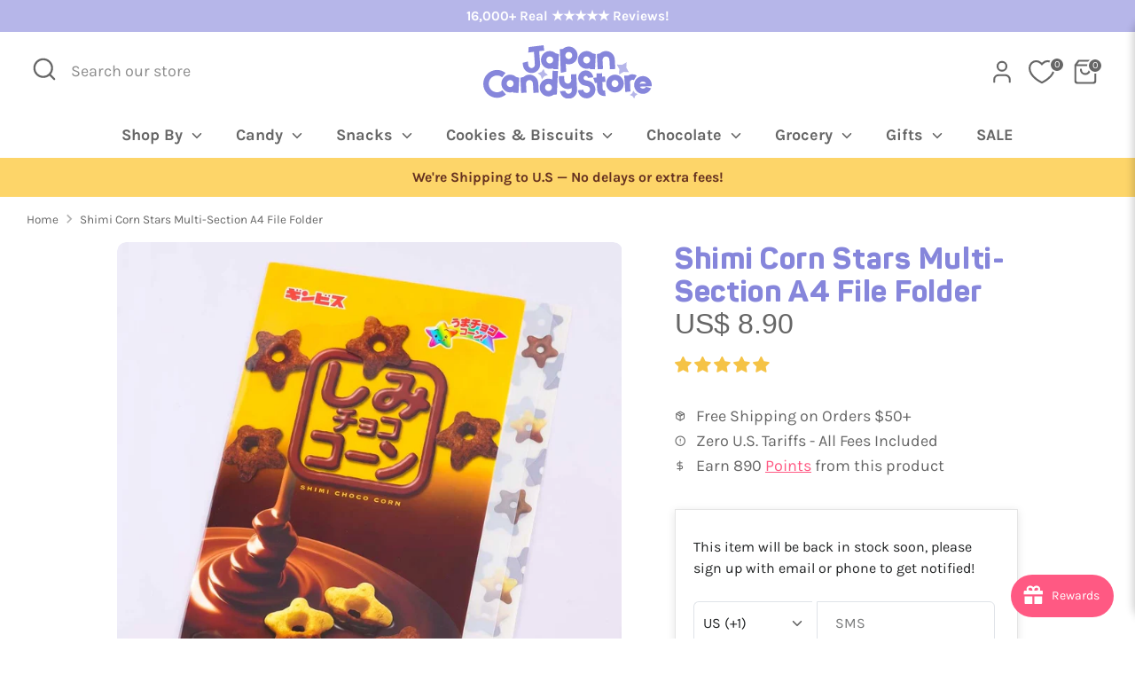

--- FILE ---
content_type: text/html; charset=utf-8
request_url: https://www.japancandystore.com/products/shimi-corn-stars-multi-section-a4-file-folder
body_size: 75711
content:
<!doctype html>
<html class="no-js supports-no-cookies" lang="en">
<head>
  <!-- Boost 6.2.0 -->
  <meta charset="utf-8" />
<meta name="viewport" content="width=device-width,initial-scale=1.0" />
<meta http-equiv="X-UA-Compatible" content="IE=edge">

<link rel="preconnect" href="https://cdn.shopify.com" crossorigin>
<link rel="preconnect" href="https://fonts.shopify.com" crossorigin>
<link rel="preconnect" href="https://monorail-edge.shopifysvc.com"><link rel="preload" as="font" href="//www.japancandystore.com/cdn/fonts/karla/karla_n4.40497e07df527e6a50e58fb17ef1950c72f3e32c.woff2" type="font/woff2" crossorigin><link rel="preload" as="font" href="//www.japancandystore.com/cdn/fonts/karla/karla_n7.4358a847d4875593d69cfc3f8cc0b44c17b3ed03.woff2" type="font/woff2" crossorigin><link rel="preload" as="font" href="//www.japancandystore.com/cdn/fonts/nunito/nunito_n4.fc49103dc396b42cae9460289072d384b6c6eb63.woff2" type="font/woff2" crossorigin><link rel="preload" as="font" href="//www.japancandystore.com/cdn/fonts/nunito/nunito_n8.a4faa34563722dcb4bd960ae538c49eb540a565f.woff2" type="font/woff2" crossorigin><link rel="preload" href="//www.japancandystore.com/cdn/shop/t/6/assets/vendor.min.js?v=67207134794593361361712927657" as="script">
<link rel="preload" href="//www.japancandystore.com/cdn/shop/t/6/assets/theme.js?v=70085161889976250361761067176" as="script"><link rel="canonical" href="https://www.japancandystore.com/products/shimi-corn-stars-multi-section-a4-file-folder" /><link rel="icon" href="//www.japancandystore.com/cdn/shop/files/jcs-icon-264px-1.png?crop=center&height=48&v=1675148206&width=48" type="image/png"><meta name="description" content="Organize important documents with this A4 file folder featuring prints that resemble the packaging of Shimi Corn star snacks. It has five different layers with die-cut side tabs that make arranging files much easier. A multi-pocket file folder with prints that resemble the packaging of Shimi Corn star snacks Comes in A">

  
  <title>
    Shimi Corn Stars Multi-Section A4 File Folder
    
    
    
    
      &ndash; Japan Candy Store
    
    
  </title>

  <meta property="og:site_name" content="Japan Candy Store">
<meta property="og:url" content="https://www.japancandystore.com/products/shimi-corn-stars-multi-section-a4-file-folder">
<meta property="og:title" content="Shimi Corn Stars Multi-Section A4 File Folder">
<meta property="og:type" content="product">
<meta property="og:description" content="Organize important documents with this A4 file folder featuring prints that resemble the packaging of Shimi Corn star snacks. It has five different layers with die-cut side tabs that make arranging files much easier. A multi-pocket file folder with prints that resemble the packaging of Shimi Corn star snacks Comes in A"><meta property="og:image" content="http://www.japancandystore.com/cdn/shop/products/20211203_200_1200x1200.jpg?v=1675388706">
  <meta property="og:image:secure_url" content="https://www.japancandystore.com/cdn/shop/products/20211203_200_1200x1200.jpg?v=1675388706">
  <meta property="og:image:width" content="1080">
  <meta property="og:image:height" content="1080"><meta property="og:price:amount" content="8.90">
  <meta property="og:price:currency" content="USD"><meta name="twitter:card" content="summary_large_image">
<meta name="twitter:title" content="Shimi Corn Stars Multi-Section A4 File Folder">
<meta name="twitter:description" content="Organize important documents with this A4 file folder featuring prints that resemble the packaging of Shimi Corn star snacks. It has five different layers with die-cut side tabs that make arranging files much easier. A multi-pocket file folder with prints that resemble the packaging of Shimi Corn star snacks Comes in A">

<style>
    @font-face {
  font-family: Nunito;
  font-weight: 800;
  font-style: normal;
  font-display: fallback;
  src: url("//www.japancandystore.com/cdn/fonts/nunito/nunito_n8.a4faa34563722dcb4bd960ae538c49eb540a565f.woff2") format("woff2"),
       url("//www.japancandystore.com/cdn/fonts/nunito/nunito_n8.7b9b4d7a0ef879eb46735a0aecb391013c7f7aeb.woff") format("woff");
}

    @font-face {
  font-family: Nunito;
  font-weight: 400;
  font-style: normal;
  font-display: fallback;
  src: url("//www.japancandystore.com/cdn/fonts/nunito/nunito_n4.fc49103dc396b42cae9460289072d384b6c6eb63.woff2") format("woff2"),
       url("//www.japancandystore.com/cdn/fonts/nunito/nunito_n4.5d26d13beeac3116db2479e64986cdeea4c8fbdd.woff") format("woff");
}

    @font-face {
  font-family: Karla;
  font-weight: 400;
  font-style: normal;
  font-display: fallback;
  src: url("//www.japancandystore.com/cdn/fonts/karla/karla_n4.40497e07df527e6a50e58fb17ef1950c72f3e32c.woff2") format("woff2"),
       url("//www.japancandystore.com/cdn/fonts/karla/karla_n4.e9f6f9de321061073c6bfe03c28976ba8ce6ee18.woff") format("woff");
}

    @font-face {
  font-family: Karla;
  font-weight: 700;
  font-style: normal;
  font-display: fallback;
  src: url("//www.japancandystore.com/cdn/fonts/karla/karla_n7.4358a847d4875593d69cfc3f8cc0b44c17b3ed03.woff2") format("woff2"),
       url("//www.japancandystore.com/cdn/fonts/karla/karla_n7.96e322f6d76ce794f25fa29e55d6997c3fb656b6.woff") format("woff");
}

    @font-face {
  font-family: Karla;
  font-weight: 400;
  font-style: italic;
  font-display: fallback;
  src: url("//www.japancandystore.com/cdn/fonts/karla/karla_i4.2086039c16bcc3a78a72a2f7b471e3c4a7f873a6.woff2") format("woff2"),
       url("//www.japancandystore.com/cdn/fonts/karla/karla_i4.7b9f59841a5960c16fa2a897a0716c8ebb183221.woff") format("woff");
}

    @font-face {
  font-family: Karla;
  font-weight: 700;
  font-style: italic;
  font-display: fallback;
  src: url("//www.japancandystore.com/cdn/fonts/karla/karla_i7.fe031cd65d6e02906286add4f6dda06afc2615f0.woff2") format("woff2"),
       url("//www.japancandystore.com/cdn/fonts/karla/karla_i7.816d4949fa7f7d79314595d7003eda5b44e959e3.woff") format("woff");
}

    @font-face {
  font-family: Karla;
  font-weight: 700;
  font-style: normal;
  font-display: fallback;
  src: url("//www.japancandystore.com/cdn/fonts/karla/karla_n7.4358a847d4875593d69cfc3f8cc0b44c17b3ed03.woff2") format("woff2"),
       url("//www.japancandystore.com/cdn/fonts/karla/karla_n7.96e322f6d76ce794f25fa29e55d6997c3fb656b6.woff") format("woff");
}

  </style>

  <link href="//www.japancandystore.com/cdn/shop/t/6/assets/styles.css?v=29504165077497382901766047518" rel="stylesheet" type="text/css" media="all" />

  <link href="//www.japancandystore.com/cdn/shop/t/6/assets/tailwind.css?v=106743773507798660741761065671" rel="stylesheet" type="text/css" media="all" />

  
<link rel="stylesheet" href="//www.japancandystore.com/cdn/shop/t/6/assets/swatches.css?v=74532849203983038111712927675" media="print" onload="this.media='all'">
    <noscript><link rel="stylesheet" href="//www.japancandystore.com/cdn/shop/t/6/assets/swatches.css?v=74532849203983038111712927675"></noscript><script>
    document.documentElement.className = document.documentElement.className.replace('no-js', 'js');
    window.theme = window.theme || {};
    window.slate = window.slate || {};
    theme.moneyFormatWithCodeForProductsPreference = "US$ {{amount}}";
    theme.moneyFormatWithCodeForCartPreference = "US$ {{amount}}";
    theme.moneyFormat = "US$ {{amount}}";
    theme.strings = {
      addToCart: "Add to Cart",
      unavailable: "Unavailable",
      addressError: "Error looking up that address",
      addressNoResults: "No results for that address",
      addressQueryLimit: "You have exceeded the Google API usage limit. Consider upgrading to a \u003ca href=\"https:\/\/developers.google.com\/maps\/premium\/usage-limits\"\u003ePremium Plan\u003c\/a\u003e.",
      authError: "There was a problem authenticating your Google Maps API Key.",
      addingToCart: "Adding",
      addedToCart: "Added",
      productPreorder: "Pre-order",
      addedToCartPopupTitle: "Added:",
      addedToCartPopupItems: "Items",
      addedToCartPopupSubtotal: "Subtotal",
      addedToCartPopupGoToCart: "Checkout",
      cartTermsNotChecked: "You must agree to the terms and conditions before continuing.",
      searchLoading: "Loading",
      searchMoreResults: "See all results",
      searchNoResults: "No results",
      priceFrom: "From",
      quantityTooHigh: "You can only have [[ quantity ]] in your cart",
      onSale: "Sale",
      soldOut: "Sold Out",
      in_stock: "In stock",
      low_stock: "Low stock",
      only_x_left: "[[ quantity ]] in stock",
      single_unit_available: "1 available",
      x_units_available: "[[ quantity ]] in stock, ready to ship",
      unitPriceSeparator: " \/ ",
      close: "Close",
      cart_shipping_calculator_hide_calculator: "Hide shipping calculator",
      cart_shipping_calculator_title: "Get shipping estimates",
      cart_general_hide_note: "Hide instructions for seller",
      cart_general_show_note: "Add instructions for seller",
      previous: "Previous",
      next: "Next"
    };
    theme.routes = {
      account_login_url: 'https://www.japancandystore.com/customer_authentication/redirect?locale=en&region_country=US',
      account_register_url: '/account/register',
      account_addresses_url: '/account/addresses',
      search_url: '/search',
      cart_url: '/cart',
      cart_add_url: '/cart/add',
      cart_change_url: '/cart/change',
      product_recommendations_url: '/recommendations/products'
    };
    theme.settings = {
      dynamicQtyOpts: false,
      saleLabelEnabled: true,
      soldLabelEnabled: true,
      onAddToCart: "ajax"
    };
  </script><script>window.performance && window.performance.mark && window.performance.mark('shopify.content_for_header.start');</script><meta name="google-site-verification" content="hTJQ1UVDpZjQUh6aMiATNjokhWsT2d4zdB0CaKVyaMY">
<meta id="shopify-digital-wallet" name="shopify-digital-wallet" content="/71397900584/digital_wallets/dialog">
<meta name="shopify-checkout-api-token" content="6bbf3775c9b39c01449b55d4d4c7bfc7">
<meta id="in-context-paypal-metadata" data-shop-id="71397900584" data-venmo-supported="false" data-environment="production" data-locale="en_US" data-paypal-v4="true" data-currency="USD">
<link rel="alternate" type="application/json+oembed" href="https://www.japancandystore.com/products/shimi-corn-stars-multi-section-a4-file-folder.oembed">
<script async="async" src="/checkouts/internal/preloads.js?locale=en-US"></script>
<link rel="preconnect" href="https://shop.app" crossorigin="anonymous">
<script async="async" src="https://shop.app/checkouts/internal/preloads.js?locale=en-US&shop_id=71397900584" crossorigin="anonymous"></script>
<script id="apple-pay-shop-capabilities" type="application/json">{"shopId":71397900584,"countryCode":"US","currencyCode":"USD","merchantCapabilities":["supports3DS"],"merchantId":"gid:\/\/shopify\/Shop\/71397900584","merchantName":"Japan Candy Store","requiredBillingContactFields":["postalAddress","email","phone"],"requiredShippingContactFields":["postalAddress","email","phone"],"shippingType":"shipping","supportedNetworks":["visa","masterCard","amex","discover","elo","jcb"],"total":{"type":"pending","label":"Japan Candy Store","amount":"1.00"},"shopifyPaymentsEnabled":true,"supportsSubscriptions":true}</script>
<script id="shopify-features" type="application/json">{"accessToken":"6bbf3775c9b39c01449b55d4d4c7bfc7","betas":["rich-media-storefront-analytics"],"domain":"www.japancandystore.com","predictiveSearch":true,"shopId":71397900584,"locale":"en"}</script>
<script>var Shopify = Shopify || {};
Shopify.shop = "japan-candy-store.myshopify.com";
Shopify.locale = "en";
Shopify.currency = {"active":"USD","rate":"1.0"};
Shopify.country = "US";
Shopify.theme = {"name":"Boost 6.2.0 - Live theme updated","id":166832963880,"schema_name":"Boost","schema_version":"6.2.0","theme_store_id":863,"role":"main"};
Shopify.theme.handle = "null";
Shopify.theme.style = {"id":null,"handle":null};
Shopify.cdnHost = "www.japancandystore.com/cdn";
Shopify.routes = Shopify.routes || {};
Shopify.routes.root = "/";</script>
<script type="module">!function(o){(o.Shopify=o.Shopify||{}).modules=!0}(window);</script>
<script>!function(o){function n(){var o=[];function n(){o.push(Array.prototype.slice.apply(arguments))}return n.q=o,n}var t=o.Shopify=o.Shopify||{};t.loadFeatures=n(),t.autoloadFeatures=n()}(window);</script>
<script>
  window.ShopifyPay = window.ShopifyPay || {};
  window.ShopifyPay.apiHost = "shop.app\/pay";
  window.ShopifyPay.redirectState = null;
</script>
<script id="shop-js-analytics" type="application/json">{"pageType":"product"}</script>
<script defer="defer" async type="module" src="//www.japancandystore.com/cdn/shopifycloud/shop-js/modules/v2/client.init-shop-cart-sync_BT-GjEfc.en.esm.js"></script>
<script defer="defer" async type="module" src="//www.japancandystore.com/cdn/shopifycloud/shop-js/modules/v2/chunk.common_D58fp_Oc.esm.js"></script>
<script defer="defer" async type="module" src="//www.japancandystore.com/cdn/shopifycloud/shop-js/modules/v2/chunk.modal_xMitdFEc.esm.js"></script>
<script type="module">
  await import("//www.japancandystore.com/cdn/shopifycloud/shop-js/modules/v2/client.init-shop-cart-sync_BT-GjEfc.en.esm.js");
await import("//www.japancandystore.com/cdn/shopifycloud/shop-js/modules/v2/chunk.common_D58fp_Oc.esm.js");
await import("//www.japancandystore.com/cdn/shopifycloud/shop-js/modules/v2/chunk.modal_xMitdFEc.esm.js");

  window.Shopify.SignInWithShop?.initShopCartSync?.({"fedCMEnabled":true,"windoidEnabled":true});

</script>
<script>
  window.Shopify = window.Shopify || {};
  if (!window.Shopify.featureAssets) window.Shopify.featureAssets = {};
  window.Shopify.featureAssets['shop-js'] = {"shop-cart-sync":["modules/v2/client.shop-cart-sync_DZOKe7Ll.en.esm.js","modules/v2/chunk.common_D58fp_Oc.esm.js","modules/v2/chunk.modal_xMitdFEc.esm.js"],"init-fed-cm":["modules/v2/client.init-fed-cm_B6oLuCjv.en.esm.js","modules/v2/chunk.common_D58fp_Oc.esm.js","modules/v2/chunk.modal_xMitdFEc.esm.js"],"shop-cash-offers":["modules/v2/client.shop-cash-offers_D2sdYoxE.en.esm.js","modules/v2/chunk.common_D58fp_Oc.esm.js","modules/v2/chunk.modal_xMitdFEc.esm.js"],"shop-login-button":["modules/v2/client.shop-login-button_QeVjl5Y3.en.esm.js","modules/v2/chunk.common_D58fp_Oc.esm.js","modules/v2/chunk.modal_xMitdFEc.esm.js"],"pay-button":["modules/v2/client.pay-button_DXTOsIq6.en.esm.js","modules/v2/chunk.common_D58fp_Oc.esm.js","modules/v2/chunk.modal_xMitdFEc.esm.js"],"shop-button":["modules/v2/client.shop-button_DQZHx9pm.en.esm.js","modules/v2/chunk.common_D58fp_Oc.esm.js","modules/v2/chunk.modal_xMitdFEc.esm.js"],"avatar":["modules/v2/client.avatar_BTnouDA3.en.esm.js"],"init-windoid":["modules/v2/client.init-windoid_CR1B-cfM.en.esm.js","modules/v2/chunk.common_D58fp_Oc.esm.js","modules/v2/chunk.modal_xMitdFEc.esm.js"],"init-shop-for-new-customer-accounts":["modules/v2/client.init-shop-for-new-customer-accounts_C_vY_xzh.en.esm.js","modules/v2/client.shop-login-button_QeVjl5Y3.en.esm.js","modules/v2/chunk.common_D58fp_Oc.esm.js","modules/v2/chunk.modal_xMitdFEc.esm.js"],"init-shop-email-lookup-coordinator":["modules/v2/client.init-shop-email-lookup-coordinator_BI7n9ZSv.en.esm.js","modules/v2/chunk.common_D58fp_Oc.esm.js","modules/v2/chunk.modal_xMitdFEc.esm.js"],"init-shop-cart-sync":["modules/v2/client.init-shop-cart-sync_BT-GjEfc.en.esm.js","modules/v2/chunk.common_D58fp_Oc.esm.js","modules/v2/chunk.modal_xMitdFEc.esm.js"],"shop-toast-manager":["modules/v2/client.shop-toast-manager_DiYdP3xc.en.esm.js","modules/v2/chunk.common_D58fp_Oc.esm.js","modules/v2/chunk.modal_xMitdFEc.esm.js"],"init-customer-accounts":["modules/v2/client.init-customer-accounts_D9ZNqS-Q.en.esm.js","modules/v2/client.shop-login-button_QeVjl5Y3.en.esm.js","modules/v2/chunk.common_D58fp_Oc.esm.js","modules/v2/chunk.modal_xMitdFEc.esm.js"],"init-customer-accounts-sign-up":["modules/v2/client.init-customer-accounts-sign-up_iGw4briv.en.esm.js","modules/v2/client.shop-login-button_QeVjl5Y3.en.esm.js","modules/v2/chunk.common_D58fp_Oc.esm.js","modules/v2/chunk.modal_xMitdFEc.esm.js"],"shop-follow-button":["modules/v2/client.shop-follow-button_CqMgW2wH.en.esm.js","modules/v2/chunk.common_D58fp_Oc.esm.js","modules/v2/chunk.modal_xMitdFEc.esm.js"],"checkout-modal":["modules/v2/client.checkout-modal_xHeaAweL.en.esm.js","modules/v2/chunk.common_D58fp_Oc.esm.js","modules/v2/chunk.modal_xMitdFEc.esm.js"],"shop-login":["modules/v2/client.shop-login_D91U-Q7h.en.esm.js","modules/v2/chunk.common_D58fp_Oc.esm.js","modules/v2/chunk.modal_xMitdFEc.esm.js"],"lead-capture":["modules/v2/client.lead-capture_BJmE1dJe.en.esm.js","modules/v2/chunk.common_D58fp_Oc.esm.js","modules/v2/chunk.modal_xMitdFEc.esm.js"],"payment-terms":["modules/v2/client.payment-terms_Ci9AEqFq.en.esm.js","modules/v2/chunk.common_D58fp_Oc.esm.js","modules/v2/chunk.modal_xMitdFEc.esm.js"]};
</script>
<script>(function() {
  var isLoaded = false;
  function asyncLoad() {
    if (isLoaded) return;
    isLoaded = true;
    var urls = ["https:\/\/joy.avada.io\/scripttag\/avada-joy-tracking.min.js?shop=japan-candy-store.myshopify.com"];
    for (var i = 0; i < urls.length; i++) {
      var s = document.createElement('script');
      s.type = 'text/javascript';
      s.async = true;
      s.src = urls[i];
      var x = document.getElementsByTagName('script')[0];
      x.parentNode.insertBefore(s, x);
    }
  };
  if(window.attachEvent) {
    window.attachEvent('onload', asyncLoad);
  } else {
    window.addEventListener('load', asyncLoad, false);
  }
})();</script>
<script id="__st">var __st={"a":71397900584,"offset":-28800,"reqid":"20af2b9f-13e7-4d39-9f6c-86c6c07313d2-1769141999","pageurl":"www.japancandystore.com\/products\/shimi-corn-stars-multi-section-a4-file-folder","u":"ec81cda22d7a","p":"product","rtyp":"product","rid":8098009481512};</script>
<script>window.ShopifyPaypalV4VisibilityTracking = true;</script>
<script id="captcha-bootstrap">!function(){'use strict';const t='contact',e='account',n='new_comment',o=[[t,t],['blogs',n],['comments',n],[t,'customer']],c=[[e,'customer_login'],[e,'guest_login'],[e,'recover_customer_password'],[e,'create_customer']],r=t=>t.map((([t,e])=>`form[action*='/${t}']:not([data-nocaptcha='true']) input[name='form_type'][value='${e}']`)).join(','),a=t=>()=>t?[...document.querySelectorAll(t)].map((t=>t.form)):[];function s(){const t=[...o],e=r(t);return a(e)}const i='password',u='form_key',d=['recaptcha-v3-token','g-recaptcha-response','h-captcha-response',i],f=()=>{try{return window.sessionStorage}catch{return}},m='__shopify_v',_=t=>t.elements[u];function p(t,e,n=!1){try{const o=window.sessionStorage,c=JSON.parse(o.getItem(e)),{data:r}=function(t){const{data:e,action:n}=t;return t[m]||n?{data:e,action:n}:{data:t,action:n}}(c);for(const[e,n]of Object.entries(r))t.elements[e]&&(t.elements[e].value=n);n&&o.removeItem(e)}catch(o){console.error('form repopulation failed',{error:o})}}const l='form_type',E='cptcha';function T(t){t.dataset[E]=!0}const w=window,h=w.document,L='Shopify',v='ce_forms',y='captcha';let A=!1;((t,e)=>{const n=(g='f06e6c50-85a8-45c8-87d0-21a2b65856fe',I='https://cdn.shopify.com/shopifycloud/storefront-forms-hcaptcha/ce_storefront_forms_captcha_hcaptcha.v1.5.2.iife.js',D={infoText:'Protected by hCaptcha',privacyText:'Privacy',termsText:'Terms'},(t,e,n)=>{const o=w[L][v],c=o.bindForm;if(c)return c(t,g,e,D).then(n);var r;o.q.push([[t,g,e,D],n]),r=I,A||(h.body.append(Object.assign(h.createElement('script'),{id:'captcha-provider',async:!0,src:r})),A=!0)});var g,I,D;w[L]=w[L]||{},w[L][v]=w[L][v]||{},w[L][v].q=[],w[L][y]=w[L][y]||{},w[L][y].protect=function(t,e){n(t,void 0,e),T(t)},Object.freeze(w[L][y]),function(t,e,n,w,h,L){const[v,y,A,g]=function(t,e,n){const i=e?o:[],u=t?c:[],d=[...i,...u],f=r(d),m=r(i),_=r(d.filter((([t,e])=>n.includes(e))));return[a(f),a(m),a(_),s()]}(w,h,L),I=t=>{const e=t.target;return e instanceof HTMLFormElement?e:e&&e.form},D=t=>v().includes(t);t.addEventListener('submit',(t=>{const e=I(t);if(!e)return;const n=D(e)&&!e.dataset.hcaptchaBound&&!e.dataset.recaptchaBound,o=_(e),c=g().includes(e)&&(!o||!o.value);(n||c)&&t.preventDefault(),c&&!n&&(function(t){try{if(!f())return;!function(t){const e=f();if(!e)return;const n=_(t);if(!n)return;const o=n.value;o&&e.removeItem(o)}(t);const e=Array.from(Array(32),(()=>Math.random().toString(36)[2])).join('');!function(t,e){_(t)||t.append(Object.assign(document.createElement('input'),{type:'hidden',name:u})),t.elements[u].value=e}(t,e),function(t,e){const n=f();if(!n)return;const o=[...t.querySelectorAll(`input[type='${i}']`)].map((({name:t})=>t)),c=[...d,...o],r={};for(const[a,s]of new FormData(t).entries())c.includes(a)||(r[a]=s);n.setItem(e,JSON.stringify({[m]:1,action:t.action,data:r}))}(t,e)}catch(e){console.error('failed to persist form',e)}}(e),e.submit())}));const S=(t,e)=>{t&&!t.dataset[E]&&(n(t,e.some((e=>e===t))),T(t))};for(const o of['focusin','change'])t.addEventListener(o,(t=>{const e=I(t);D(e)&&S(e,y())}));const B=e.get('form_key'),M=e.get(l),P=B&&M;t.addEventListener('DOMContentLoaded',(()=>{const t=y();if(P)for(const e of t)e.elements[l].value===M&&p(e,B);[...new Set([...A(),...v().filter((t=>'true'===t.dataset.shopifyCaptcha))])].forEach((e=>S(e,t)))}))}(h,new URLSearchParams(w.location.search),n,t,e,['guest_login'])})(!0,!0)}();</script>
<script integrity="sha256-4kQ18oKyAcykRKYeNunJcIwy7WH5gtpwJnB7kiuLZ1E=" data-source-attribution="shopify.loadfeatures" defer="defer" src="//www.japancandystore.com/cdn/shopifycloud/storefront/assets/storefront/load_feature-a0a9edcb.js" crossorigin="anonymous"></script>
<script crossorigin="anonymous" defer="defer" src="//www.japancandystore.com/cdn/shopifycloud/storefront/assets/shopify_pay/storefront-65b4c6d7.js?v=20250812"></script>
<script data-source-attribution="shopify.dynamic_checkout.dynamic.init">var Shopify=Shopify||{};Shopify.PaymentButton=Shopify.PaymentButton||{isStorefrontPortableWallets:!0,init:function(){window.Shopify.PaymentButton.init=function(){};var t=document.createElement("script");t.src="https://www.japancandystore.com/cdn/shopifycloud/portable-wallets/latest/portable-wallets.en.js",t.type="module",document.head.appendChild(t)}};
</script>
<script data-source-attribution="shopify.dynamic_checkout.buyer_consent">
  function portableWalletsHideBuyerConsent(e){var t=document.getElementById("shopify-buyer-consent"),n=document.getElementById("shopify-subscription-policy-button");t&&n&&(t.classList.add("hidden"),t.setAttribute("aria-hidden","true"),n.removeEventListener("click",e))}function portableWalletsShowBuyerConsent(e){var t=document.getElementById("shopify-buyer-consent"),n=document.getElementById("shopify-subscription-policy-button");t&&n&&(t.classList.remove("hidden"),t.removeAttribute("aria-hidden"),n.addEventListener("click",e))}window.Shopify?.PaymentButton&&(window.Shopify.PaymentButton.hideBuyerConsent=portableWalletsHideBuyerConsent,window.Shopify.PaymentButton.showBuyerConsent=portableWalletsShowBuyerConsent);
</script>
<script data-source-attribution="shopify.dynamic_checkout.cart.bootstrap">document.addEventListener("DOMContentLoaded",(function(){function t(){return document.querySelector("shopify-accelerated-checkout-cart, shopify-accelerated-checkout")}if(t())Shopify.PaymentButton.init();else{new MutationObserver((function(e,n){t()&&(Shopify.PaymentButton.init(),n.disconnect())})).observe(document.body,{childList:!0,subtree:!0})}}));
</script>
<link id="shopify-accelerated-checkout-styles" rel="stylesheet" media="screen" href="https://www.japancandystore.com/cdn/shopifycloud/portable-wallets/latest/accelerated-checkout-backwards-compat.css" crossorigin="anonymous">
<style id="shopify-accelerated-checkout-cart">
        #shopify-buyer-consent {
  margin-top: 1em;
  display: inline-block;
  width: 100%;
}

#shopify-buyer-consent.hidden {
  display: none;
}

#shopify-subscription-policy-button {
  background: none;
  border: none;
  padding: 0;
  text-decoration: underline;
  font-size: inherit;
  cursor: pointer;
}

#shopify-subscription-policy-button::before {
  box-shadow: none;
}

      </style>
<script id="sections-script" data-sections="product-recommendations" defer="defer" src="//www.japancandystore.com/cdn/shop/t/6/compiled_assets/scripts.js?v=3125"></script>
<script>window.performance && window.performance.mark && window.performance.mark('shopify.content_for_header.end');</script>
<!-- BEGIN app block: shopify://apps/judge-me-reviews/blocks/judgeme_core/61ccd3b1-a9f2-4160-9fe9-4fec8413e5d8 --><!-- Start of Judge.me Core -->






<link rel="dns-prefetch" href="https://cdn2.judge.me/cdn/widget_frontend">
<link rel="dns-prefetch" href="https://cdn.judge.me">
<link rel="dns-prefetch" href="https://cdn1.judge.me">
<link rel="dns-prefetch" href="https://api.judge.me">

<script data-cfasync='false' class='jdgm-settings-script'>window.jdgmSettings={"pagination":5,"disable_web_reviews":false,"badge_no_review_text":"No reviews","badge_n_reviews_text":"\u0026nbsp;{{ n }} review/reviews","badge_star_color":"#f5c346","hide_badge_preview_if_no_reviews":true,"badge_hide_text":false,"enforce_center_preview_badge":false,"widget_title":"Customer Reviews","widget_open_form_text":"Write a review","widget_close_form_text":"Cancel review","widget_refresh_page_text":"Refresh page","widget_summary_text":"Based on {{ number_of_reviews }} review/reviews","widget_no_review_text":"Be the first to write a review","widget_name_field_text":"Display name","widget_verified_name_field_text":"Verified Name (public)","widget_name_placeholder_text":"Your Name (public)","widget_required_field_error_text":"This field is required","widget_email_field_text":"Email address","widget_verified_email_field_text":"Verified Email (private, can not be edited)","widget_email_placeholder_text":"Your email address","widget_email_field_error_text":"Please enter a valid email address.","widget_rating_field_text":"Rating","widget_review_title_field_text":"Review Title","widget_review_title_placeholder_text":"Give your review a title","widget_review_body_field_text":"Your Review","widget_review_body_placeholder_text":"Write your review here","widget_pictures_field_text":"Upload Product Photos (optional)","widget_submit_review_text":"Submit Review","widget_submit_verified_review_text":"Submit Verified Review","widget_submit_success_msg_with_auto_publish":"Thank you! Please refresh the page in a few moments to see your review. ","widget_submit_success_msg_no_auto_publish":"Thank you! Your review will be published as soon as it is approved by the shop admin. ","widget_show_default_reviews_out_of_total_text":"Showing {{ n_reviews_shown }} out of {{ n_reviews }} reviews.","widget_show_all_link_text":"Show all","widget_show_less_link_text":"Show less","widget_author_said_text":"{{ reviewer_name }} said:","widget_days_text":"{{ n }} days ago","widget_weeks_text":"{{ n }} week/weeks ago","widget_months_text":"{{ n }} month/months ago","widget_years_text":"{{ n }} year/years ago","widget_yesterday_text":"Yesterday","widget_today_text":"Today","widget_replied_text":"\u003e\u003e {{ shop_name }} replied:","widget_read_more_text":"Read more","widget_reviewer_name_as_initial":"last_initial","widget_rating_filter_color":"","widget_rating_filter_see_all_text":"See all reviews","widget_sorting_most_recent_text":"Most Recent","widget_sorting_highest_rating_text":"Highest Rating","widget_sorting_lowest_rating_text":"Lowest Rating","widget_sorting_with_pictures_text":"Only Pictures","widget_sorting_most_helpful_text":"Most Helpful","widget_open_question_form_text":"Ask a question","widget_reviews_subtab_text":"Reviews","widget_questions_subtab_text":"Questions","widget_question_label_text":"Question","widget_answer_label_text":"Answer","widget_question_placeholder_text":"Write your question here","widget_submit_question_text":"Submit Question","widget_question_submit_success_text":"Thank you for your question! We will notify you once it gets answered.","widget_star_color":"#f5c346","verified_badge_text":"Verified","verified_badge_bg_color":"","verified_badge_text_color":"","verified_badge_placement":"left-of-reviewer-name","widget_review_max_height":3,"widget_hide_border":false,"widget_social_share":false,"widget_thumb":false,"widget_review_location_show":false,"widget_location_format":"country_iso_code","all_reviews_include_out_of_store_products":true,"all_reviews_out_of_store_text":"(out of store)","all_reviews_pagination":100,"all_reviews_product_name_prefix_text":"about","enable_review_pictures":true,"enable_question_anwser":true,"widget_theme":"","review_date_format":"timestamp","default_sort_method":"pictures-first","widget_product_reviews_subtab_text":"Product Reviews","widget_shop_reviews_subtab_text":"Shop Reviews","widget_other_products_reviews_text":"Reviews for other products","widget_store_reviews_subtab_text":"Store reviews","widget_no_store_reviews_text":"This store hasn't received any reviews yet","widget_web_restriction_product_reviews_text":"This product hasn't received any reviews yet","widget_no_items_text":"No items found","widget_show_more_text":"Show more","widget_write_a_store_review_text":"Write a Store Review","widget_other_languages_heading":"Reviews in Other Languages","widget_translate_review_text":"Translate review to {{ language }}","widget_translating_review_text":"Translating...","widget_show_original_translation_text":"Show original ({{ language }})","widget_translate_review_failed_text":"Review couldn't be translated.","widget_translate_review_retry_text":"Retry","widget_translate_review_try_again_later_text":"Try again later","show_product_url_for_grouped_product":false,"widget_sorting_pictures_first_text":"Pictures First","show_pictures_on_all_rev_page_mobile":true,"show_pictures_on_all_rev_page_desktop":true,"floating_tab_hide_mobile_install_preference":false,"floating_tab_button_name":"★ Reviews","floating_tab_title":"Let customers speak for us","floating_tab_button_color":"","floating_tab_button_background_color":"","floating_tab_url":"","floating_tab_url_enabled":false,"floating_tab_tab_style":"text","all_reviews_text_badge_text":"Customers rate us {{ shop.metafields.judgeme.all_reviews_rating | round: 1 }}/5 based on {{ shop.metafields.judgeme.all_reviews_count }} reviews.","all_reviews_text_badge_text_branded_style":"{{ shop.metafields.judgeme.all_reviews_rating | round: 1 }} out of 5 stars based on {{ shop.metafields.judgeme.all_reviews_count }} reviews","is_all_reviews_text_badge_a_link":false,"show_stars_for_all_reviews_text_badge":false,"all_reviews_text_badge_url":"","all_reviews_text_style":"text","all_reviews_text_color_style":"judgeme_brand_color","all_reviews_text_color":"#108474","all_reviews_text_show_jm_brand":true,"featured_carousel_show_header":true,"featured_carousel_title":"Let customers speak for us","testimonials_carousel_title":"Customers are saying","videos_carousel_title":"Real customer stories","cards_carousel_title":"Customers are saying","featured_carousel_count_text":"from {{ n }} reviews","featured_carousel_add_link_to_all_reviews_page":false,"featured_carousel_url":"","featured_carousel_show_images":true,"featured_carousel_autoslide_interval":5,"featured_carousel_arrows_on_the_sides":false,"featured_carousel_height":250,"featured_carousel_width":80,"featured_carousel_image_size":0,"featured_carousel_image_height":250,"featured_carousel_arrow_color":"#eeeeee","verified_count_badge_style":"vintage","verified_count_badge_orientation":"horizontal","verified_count_badge_color_style":"judgeme_brand_color","verified_count_badge_color":"#108474","is_verified_count_badge_a_link":false,"verified_count_badge_url":"","verified_count_badge_show_jm_brand":false,"widget_rating_preset_default":5,"widget_first_sub_tab":"product-reviews","widget_show_histogram":false,"widget_histogram_use_custom_color":false,"widget_pagination_use_custom_color":false,"widget_star_use_custom_color":false,"widget_verified_badge_use_custom_color":false,"widget_write_review_use_custom_color":false,"picture_reminder_submit_button":"Upload Pictures","enable_review_videos":false,"mute_video_by_default":false,"widget_sorting_videos_first_text":"Videos First","widget_review_pending_text":"Pending","featured_carousel_items_for_large_screen":3,"social_share_options_order":"Facebook,Twitter","remove_microdata_snippet":true,"disable_json_ld":false,"enable_json_ld_products":false,"preview_badge_show_question_text":false,"preview_badge_no_question_text":"No questions","preview_badge_n_question_text":"{{ number_of_questions }} question/questions","qa_badge_show_icon":false,"qa_badge_position":"same-row","remove_judgeme_branding":true,"widget_add_search_bar":false,"widget_search_bar_placeholder":"Search","widget_sorting_verified_only_text":"Verified only","featured_carousel_theme":"default","featured_carousel_show_rating":true,"featured_carousel_show_title":true,"featured_carousel_show_body":true,"featured_carousel_show_date":false,"featured_carousel_show_reviewer":true,"featured_carousel_show_product":false,"featured_carousel_header_background_color":"#108474","featured_carousel_header_text_color":"#ffffff","featured_carousel_name_product_separator":"reviewed","featured_carousel_full_star_background":"#108474","featured_carousel_empty_star_background":"#dadada","featured_carousel_vertical_theme_background":"#f9fafb","featured_carousel_verified_badge_enable":true,"featured_carousel_verified_badge_color":"#108474","featured_carousel_border_style":"round","featured_carousel_review_line_length_limit":3,"featured_carousel_more_reviews_button_text":"Read more reviews","featured_carousel_view_product_button_text":"View product","all_reviews_page_load_reviews_on":"button_click","all_reviews_page_load_more_text":"Load More Reviews","disable_fb_tab_reviews":false,"enable_ajax_cdn_cache":false,"widget_advanced_speed_features":5,"widget_public_name_text":"display: ","default_reviewer_name":"John Smith","default_reviewer_name_has_non_latin":true,"widget_reviewer_anonymous":"Anonymous","medals_widget_title":"Judge.me Review Medals","medals_widget_background_color":"#f9fafb","medals_widget_position":"footer_all_pages","medals_widget_border_color":"#f9fafb","medals_widget_verified_text_position":"left","medals_widget_use_monochromatic_version":false,"medals_widget_elements_color":"#108474","show_reviewer_avatar":false,"widget_invalid_yt_video_url_error_text":"Not a YouTube video URL","widget_max_length_field_error_text":"Please enter no more than {0} characters.","widget_show_country_flag":false,"widget_show_collected_via_shop_app":true,"widget_verified_by_shop_badge_style":"light","widget_verified_by_shop_text":"Verified by Shop","widget_show_photo_gallery":false,"widget_load_with_code_splitting":true,"widget_ugc_install_preference":false,"widget_ugc_title":"Made by us, Shared by you","widget_ugc_subtitle":"Tag us to see your picture featured in our page","widget_ugc_arrows_color":"#ffffff","widget_ugc_primary_button_text":"Buy Now","widget_ugc_primary_button_background_color":"#108474","widget_ugc_primary_button_text_color":"#ffffff","widget_ugc_primary_button_border_width":"0","widget_ugc_primary_button_border_style":"none","widget_ugc_primary_button_border_color":"#108474","widget_ugc_primary_button_border_radius":"25","widget_ugc_secondary_button_text":"Load More","widget_ugc_secondary_button_background_color":"#ffffff","widget_ugc_secondary_button_text_color":"#108474","widget_ugc_secondary_button_border_width":"2","widget_ugc_secondary_button_border_style":"solid","widget_ugc_secondary_button_border_color":"#108474","widget_ugc_secondary_button_border_radius":"25","widget_ugc_reviews_button_text":"View Reviews","widget_ugc_reviews_button_background_color":"#ffffff","widget_ugc_reviews_button_text_color":"#108474","widget_ugc_reviews_button_border_width":"2","widget_ugc_reviews_button_border_style":"solid","widget_ugc_reviews_button_border_color":"#108474","widget_ugc_reviews_button_border_radius":"25","widget_ugc_reviews_button_link_to":"judgeme-reviews-page","widget_ugc_show_post_date":true,"widget_ugc_max_width":"800","widget_rating_metafield_value_type":true,"widget_primary_color":"#8686db","widget_enable_secondary_color":false,"widget_secondary_color":"#edf5f5","widget_summary_average_rating_text":"{{ average_rating }}","widget_media_grid_title":"Customer photos \u0026 videos","widget_media_grid_see_more_text":"See more","widget_round_style":true,"widget_show_product_medals":false,"widget_verified_by_judgeme_text":"Verified by Judge.me","widget_show_store_medals":false,"widget_verified_by_judgeme_text_in_store_medals":"Verified by Judge.me","widget_media_field_exceed_quantity_message":"Sorry, we can only accept {{ max_media }} for one review.","widget_media_field_exceed_limit_message":"{{ file_name }} is too large, please select a {{ media_type }} less than {{ size_limit }}MB.","widget_review_submitted_text":"Review Submitted!","widget_question_submitted_text":"Question Submitted!","widget_close_form_text_question":"Cancel","widget_write_your_answer_here_text":"Write your answer here","widget_enabled_branded_link":true,"widget_show_collected_by_judgeme":false,"widget_reviewer_name_color":"","widget_write_review_text_color":"","widget_write_review_bg_color":"","widget_collected_by_judgeme_text":"collected by Judge.me","widget_pagination_type":"load_more","widget_load_more_text":"Load More","widget_load_more_color":"#108474","widget_full_review_text":"Full Review","widget_read_more_reviews_text":"Read More Reviews","widget_read_questions_text":"Read Questions","widget_questions_and_answers_text":"Questions \u0026 Answers","widget_verified_by_text":"Verified by","widget_verified_text":"Verified","widget_number_of_reviews_text":"{{ number_of_reviews }} reviews","widget_back_button_text":"Back","widget_next_button_text":"Next","widget_custom_forms_filter_button":"Filters","custom_forms_style":"horizontal","widget_show_review_information":false,"how_reviews_are_collected":"How reviews are collected?","widget_show_review_keywords":false,"widget_gdpr_statement":"How we use your data: We'll only contact you about the review you left, and only if necessary. By submitting your review, you agree to Judge.me's \u003ca href='https://judge.me/terms' target='_blank' rel='nofollow noopener'\u003eterms\u003c/a\u003e, \u003ca href='https://judge.me/privacy' target='_blank' rel='nofollow noopener'\u003eprivacy\u003c/a\u003e and \u003ca href='https://judge.me/content-policy' target='_blank' rel='nofollow noopener'\u003econtent\u003c/a\u003e policies.","widget_multilingual_sorting_enabled":false,"widget_translate_review_content_enabled":false,"widget_translate_review_content_method":"manual","popup_widget_review_selection":"automatically_with_pictures","popup_widget_round_border_style":true,"popup_widget_show_title":true,"popup_widget_show_body":true,"popup_widget_show_reviewer":false,"popup_widget_show_product":true,"popup_widget_show_pictures":true,"popup_widget_use_review_picture":true,"popup_widget_show_on_home_page":true,"popup_widget_show_on_product_page":true,"popup_widget_show_on_collection_page":true,"popup_widget_show_on_cart_page":true,"popup_widget_position":"bottom_left","popup_widget_first_review_delay":5,"popup_widget_duration":5,"popup_widget_interval":5,"popup_widget_review_count":5,"popup_widget_hide_on_mobile":true,"review_snippet_widget_round_border_style":true,"review_snippet_widget_card_color":"#FFFFFF","review_snippet_widget_slider_arrows_background_color":"#FFFFFF","review_snippet_widget_slider_arrows_color":"#000000","review_snippet_widget_star_color":"#108474","show_product_variant":false,"all_reviews_product_variant_label_text":"Variant: ","widget_show_verified_branding":false,"widget_ai_summary_title":"Customers say","widget_ai_summary_disclaimer":"AI-powered review summary based on recent customer reviews","widget_show_ai_summary":false,"widget_show_ai_summary_bg":false,"widget_show_review_title_input":true,"redirect_reviewers_invited_via_email":"external_form","request_store_review_after_product_review":false,"request_review_other_products_in_order":false,"review_form_color_scheme":"default","review_form_corner_style":"square","review_form_star_color":{},"review_form_text_color":"#333333","review_form_background_color":"#ffffff","review_form_field_background_color":"#fafafa","review_form_button_color":{},"review_form_button_text_color":"#ffffff","review_form_modal_overlay_color":"#000000","review_content_screen_title_text":"How would you rate this product?","review_content_introduction_text":"We would love it if you would share a bit about your experience.","store_review_form_title_text":"How would you rate this store?","store_review_form_introduction_text":"We would love it if you would share a bit about your experience.","show_review_guidance_text":true,"one_star_review_guidance_text":"Poor","five_star_review_guidance_text":"Great","customer_information_screen_title_text":"About you","customer_information_introduction_text":"Please tell us more about you.","custom_questions_screen_title_text":"Your experience in more detail","custom_questions_introduction_text":"Here are a few questions to help us understand more about your experience.","review_submitted_screen_title_text":"Thanks for your review!","review_submitted_screen_thank_you_text":"We are processing it and it will appear on the store soon.","review_submitted_screen_email_verification_text":"Please confirm your email by clicking the link we just sent you. This helps us keep reviews authentic.","review_submitted_request_store_review_text":"Would you like to share your experience of shopping with us?","review_submitted_review_other_products_text":"Would you like to review these products?","store_review_screen_title_text":"Would you like to share your experience of shopping with us?","store_review_introduction_text":"We value your feedback and use it to improve. Please share any thoughts or suggestions you have.","reviewer_media_screen_title_picture_text":"Share a picture","reviewer_media_introduction_picture_text":"Upload a photo to support your review.","reviewer_media_screen_title_video_text":"Share a video","reviewer_media_introduction_video_text":"Upload a video to support your review.","reviewer_media_screen_title_picture_or_video_text":"Share a picture or video","reviewer_media_introduction_picture_or_video_text":"Upload a photo or video to support your review.","reviewer_media_youtube_url_text":"Paste your Youtube URL here","advanced_settings_next_step_button_text":"Next","advanced_settings_close_review_button_text":"Close","modal_write_review_flow":false,"write_review_flow_required_text":"Required","write_review_flow_privacy_message_text":"We respect your privacy.","write_review_flow_anonymous_text":"Post review as anonymous","write_review_flow_visibility_text":"This won't be visible to other customers.","write_review_flow_multiple_selection_help_text":"Select as many as you like","write_review_flow_single_selection_help_text":"Select one option","write_review_flow_required_field_error_text":"This field is required","write_review_flow_invalid_email_error_text":"Please enter a valid email address","write_review_flow_max_length_error_text":"Max. {{ max_length }} characters.","write_review_flow_media_upload_text":"\u003cb\u003eClick to upload\u003c/b\u003e or drag and drop","write_review_flow_gdpr_statement":"We'll only contact you about your review if necessary. By submitting your review, you agree to our \u003ca href='https://judge.me/terms' target='_blank' rel='nofollow noopener'\u003eterms and conditions\u003c/a\u003e and \u003ca href='https://judge.me/privacy' target='_blank' rel='nofollow noopener'\u003eprivacy policy\u003c/a\u003e.","rating_only_reviews_enabled":false,"show_negative_reviews_help_screen":false,"new_review_flow_help_screen_rating_threshold":3,"negative_review_resolution_screen_title_text":"Tell us more","negative_review_resolution_text":"Your experience matters to us. If there were issues with your purchase, we're here to help. Feel free to reach out to us, we'd love the opportunity to make things right.","negative_review_resolution_button_text":"Contact us","negative_review_resolution_proceed_with_review_text":"Leave a review","negative_review_resolution_subject":"Issue with purchase from {{ shop_name }}.{{ order_name }}","preview_badge_collection_page_install_status":false,"widget_review_custom_css":"","preview_badge_custom_css":"","preview_badge_stars_count":"5-stars","featured_carousel_custom_css":"","floating_tab_custom_css":"","all_reviews_widget_custom_css":"","medals_widget_custom_css":"","verified_badge_custom_css":"","all_reviews_text_custom_css":"","transparency_badges_collected_via_store_invite":false,"transparency_badges_from_another_provider":false,"transparency_badges_collected_from_store_visitor":false,"transparency_badges_collected_by_verified_review_provider":false,"transparency_badges_earned_reward":false,"transparency_badges_collected_via_store_invite_text":"Review collected via store invitation","transparency_badges_from_another_provider_text":"Review collected from another provider","transparency_badges_collected_from_store_visitor_text":"Review collected from a store visitor","transparency_badges_written_in_google_text":"Review written in Google","transparency_badges_written_in_etsy_text":"Review written in Etsy","transparency_badges_written_in_shop_app_text":"Review written in Shop App","transparency_badges_earned_reward_text":"Review earned a reward for future purchase","product_review_widget_per_page":3,"widget_store_review_label_text":"Review about the store","checkout_comment_extension_title_on_product_page":"Customer Comments","checkout_comment_extension_num_latest_comment_show":5,"checkout_comment_extension_format":"name_and_timestamp","checkout_comment_customer_name":"last_initial","checkout_comment_comment_notification":true,"preview_badge_collection_page_install_preference":false,"preview_badge_home_page_install_preference":false,"preview_badge_product_page_install_preference":false,"review_widget_install_preference":"","review_carousel_install_preference":false,"floating_reviews_tab_install_preference":"none","verified_reviews_count_badge_install_preference":false,"all_reviews_text_install_preference":false,"review_widget_best_location":false,"judgeme_medals_install_preference":false,"review_widget_revamp_enabled":false,"review_widget_qna_enabled":false,"review_widget_header_theme":"minimal","review_widget_widget_title_enabled":true,"review_widget_header_text_size":"medium","review_widget_header_text_weight":"regular","review_widget_average_rating_style":"compact","review_widget_bar_chart_enabled":true,"review_widget_bar_chart_type":"numbers","review_widget_bar_chart_style":"standard","review_widget_expanded_media_gallery_enabled":false,"review_widget_reviews_section_theme":"standard","review_widget_image_style":"thumbnails","review_widget_review_image_ratio":"square","review_widget_stars_size":"medium","review_widget_verified_badge":"standard_text","review_widget_review_title_text_size":"medium","review_widget_review_text_size":"medium","review_widget_review_text_length":"medium","review_widget_number_of_columns_desktop":3,"review_widget_carousel_transition_speed":5,"review_widget_custom_questions_answers_display":"always","review_widget_button_text_color":"#FFFFFF","review_widget_text_color":"#000000","review_widget_lighter_text_color":"#7B7B7B","review_widget_corner_styling":"soft","review_widget_review_word_singular":"review","review_widget_review_word_plural":"reviews","review_widget_voting_label":"Helpful?","review_widget_shop_reply_label":"Reply from {{ shop_name }}:","review_widget_filters_title":"Filters","qna_widget_question_word_singular":"Question","qna_widget_question_word_plural":"Questions","qna_widget_answer_reply_label":"Answer from {{ answerer_name }}:","qna_content_screen_title_text":"Ask a question about this product","qna_widget_question_required_field_error_text":"Please enter your question.","qna_widget_flow_gdpr_statement":"We'll only contact you about your question if necessary. By submitting your question, you agree to our \u003ca href='https://judge.me/terms' target='_blank' rel='nofollow noopener'\u003eterms and conditions\u003c/a\u003e and \u003ca href='https://judge.me/privacy' target='_blank' rel='nofollow noopener'\u003eprivacy policy\u003c/a\u003e.","qna_widget_question_submitted_text":"Thanks for your question!","qna_widget_close_form_text_question":"Close","qna_widget_question_submit_success_text":"We’ll notify you by email when your question is answered.","all_reviews_widget_v2025_enabled":false,"all_reviews_widget_v2025_header_theme":"default","all_reviews_widget_v2025_widget_title_enabled":true,"all_reviews_widget_v2025_header_text_size":"medium","all_reviews_widget_v2025_header_text_weight":"regular","all_reviews_widget_v2025_average_rating_style":"compact","all_reviews_widget_v2025_bar_chart_enabled":true,"all_reviews_widget_v2025_bar_chart_type":"numbers","all_reviews_widget_v2025_bar_chart_style":"standard","all_reviews_widget_v2025_expanded_media_gallery_enabled":false,"all_reviews_widget_v2025_show_store_medals":true,"all_reviews_widget_v2025_show_photo_gallery":true,"all_reviews_widget_v2025_show_review_keywords":false,"all_reviews_widget_v2025_show_ai_summary":false,"all_reviews_widget_v2025_show_ai_summary_bg":false,"all_reviews_widget_v2025_add_search_bar":false,"all_reviews_widget_v2025_default_sort_method":"most-recent","all_reviews_widget_v2025_reviews_per_page":10,"all_reviews_widget_v2025_reviews_section_theme":"default","all_reviews_widget_v2025_image_style":"thumbnails","all_reviews_widget_v2025_review_image_ratio":"square","all_reviews_widget_v2025_stars_size":"medium","all_reviews_widget_v2025_verified_badge":"bold_badge","all_reviews_widget_v2025_review_title_text_size":"medium","all_reviews_widget_v2025_review_text_size":"medium","all_reviews_widget_v2025_review_text_length":"medium","all_reviews_widget_v2025_number_of_columns_desktop":3,"all_reviews_widget_v2025_carousel_transition_speed":5,"all_reviews_widget_v2025_custom_questions_answers_display":"always","all_reviews_widget_v2025_show_product_variant":false,"all_reviews_widget_v2025_show_reviewer_avatar":true,"all_reviews_widget_v2025_reviewer_name_as_initial":"","all_reviews_widget_v2025_review_location_show":false,"all_reviews_widget_v2025_location_format":"","all_reviews_widget_v2025_show_country_flag":false,"all_reviews_widget_v2025_verified_by_shop_badge_style":"light","all_reviews_widget_v2025_social_share":false,"all_reviews_widget_v2025_social_share_options_order":"Facebook,Twitter,LinkedIn,Pinterest","all_reviews_widget_v2025_pagination_type":"standard","all_reviews_widget_v2025_button_text_color":"#FFFFFF","all_reviews_widget_v2025_text_color":"#000000","all_reviews_widget_v2025_lighter_text_color":"#7B7B7B","all_reviews_widget_v2025_corner_styling":"soft","all_reviews_widget_v2025_title":"Customer reviews","all_reviews_widget_v2025_ai_summary_title":"Customers say about this store","all_reviews_widget_v2025_no_review_text":"Be the first to write a review","platform":"shopify","branding_url":"https://app.judge.me/reviews/stores/www.japancandystore.com","branding_text":"Powered by Judge.me","locale":"en","reply_name":"Japan Candy Store","widget_version":"3.0","footer":true,"autopublish":false,"review_dates":true,"enable_custom_form":false,"shop_use_review_site":true,"shop_locale":"en","enable_multi_locales_translations":false,"show_review_title_input":true,"review_verification_email_status":"never","can_be_branded":true,"reply_name_text":"Japan Candy Store"};</script> <style class='jdgm-settings-style'>.jdgm-xx{left:0}:root{--jdgm-primary-color: #8686db;--jdgm-secondary-color: rgba(134,134,219,0.1);--jdgm-star-color: #f5c346;--jdgm-write-review-text-color: white;--jdgm-write-review-bg-color: #8686db;--jdgm-paginate-color: #8686db;--jdgm-border-radius: 10;--jdgm-reviewer-name-color: #8686db}.jdgm-histogram__bar-content{background-color:#8686db}.jdgm-rev[data-verified-buyer=true] .jdgm-rev__icon.jdgm-rev__icon:after,.jdgm-rev__buyer-badge.jdgm-rev__buyer-badge{color:white;background-color:#8686db}.jdgm-review-widget--small .jdgm-gallery.jdgm-gallery .jdgm-gallery__thumbnail-link:nth-child(8) .jdgm-gallery__thumbnail-wrapper.jdgm-gallery__thumbnail-wrapper:before{content:"See more"}@media only screen and (min-width: 768px){.jdgm-gallery.jdgm-gallery .jdgm-gallery__thumbnail-link:nth-child(8) .jdgm-gallery__thumbnail-wrapper.jdgm-gallery__thumbnail-wrapper:before{content:"See more"}}.jdgm-preview-badge .jdgm-star.jdgm-star{color:#f5c346}.jdgm-prev-badge[data-average-rating='0.00']{display:none !important}.jdgm-rev .jdgm-rev__icon{display:none !important}.jdgm-author-fullname{display:none !important}.jdgm-author-all-initials{display:none !important}.jdgm-rev-widg__title{visibility:hidden}.jdgm-rev-widg__summary-text{visibility:hidden}.jdgm-prev-badge__text{visibility:hidden}.jdgm-rev__prod-link-prefix:before{content:'about'}.jdgm-rev__variant-label:before{content:'Variant: '}.jdgm-rev__out-of-store-text:before{content:'(out of store)'}.jdgm-preview-badge[data-template="product"]{display:none !important}.jdgm-preview-badge[data-template="collection"]{display:none !important}.jdgm-preview-badge[data-template="index"]{display:none !important}.jdgm-review-widget[data-from-snippet="true"]{display:none !important}.jdgm-verified-count-badget[data-from-snippet="true"]{display:none !important}.jdgm-carousel-wrapper[data-from-snippet="true"]{display:none !important}.jdgm-all-reviews-text[data-from-snippet="true"]{display:none !important}.jdgm-medals-section[data-from-snippet="true"]{display:none !important}.jdgm-ugc-media-wrapper[data-from-snippet="true"]{display:none !important}.jdgm-histogram{display:none !important}.jdgm-widget .jdgm-sort-dropdown-wrapper{margin-top:12px}.jdgm-rev__transparency-badge[data-badge-type="review_collected_via_store_invitation"]{display:none !important}.jdgm-rev__transparency-badge[data-badge-type="review_collected_from_another_provider"]{display:none !important}.jdgm-rev__transparency-badge[data-badge-type="review_collected_from_store_visitor"]{display:none !important}.jdgm-rev__transparency-badge[data-badge-type="review_written_in_etsy"]{display:none !important}.jdgm-rev__transparency-badge[data-badge-type="review_written_in_google_business"]{display:none !important}.jdgm-rev__transparency-badge[data-badge-type="review_written_in_shop_app"]{display:none !important}.jdgm-rev__transparency-badge[data-badge-type="review_earned_for_future_purchase"]{display:none !important}.jdgm-review-snippet-widget .jdgm-rev-snippet-widget__cards-container .jdgm-rev-snippet-card{border-radius:8px;background:#fff}.jdgm-review-snippet-widget .jdgm-rev-snippet-widget__cards-container .jdgm-rev-snippet-card__rev-rating .jdgm-star{color:#108474}.jdgm-review-snippet-widget .jdgm-rev-snippet-widget__prev-btn,.jdgm-review-snippet-widget .jdgm-rev-snippet-widget__next-btn{border-radius:50%;background:#fff}.jdgm-review-snippet-widget .jdgm-rev-snippet-widget__prev-btn>svg,.jdgm-review-snippet-widget .jdgm-rev-snippet-widget__next-btn>svg{fill:#000}.jdgm-full-rev-modal.rev-snippet-widget .jm-mfp-container .jm-mfp-content,.jdgm-full-rev-modal.rev-snippet-widget .jm-mfp-container .jdgm-full-rev__icon,.jdgm-full-rev-modal.rev-snippet-widget .jm-mfp-container .jdgm-full-rev__pic-img,.jdgm-full-rev-modal.rev-snippet-widget .jm-mfp-container .jdgm-full-rev__reply{border-radius:8px}.jdgm-full-rev-modal.rev-snippet-widget .jm-mfp-container .jdgm-full-rev[data-verified-buyer="true"] .jdgm-full-rev__icon::after{border-radius:8px}.jdgm-full-rev-modal.rev-snippet-widget .jm-mfp-container .jdgm-full-rev .jdgm-rev__buyer-badge{border-radius:calc( 8px / 2 )}.jdgm-full-rev-modal.rev-snippet-widget .jm-mfp-container .jdgm-full-rev .jdgm-full-rev__replier::before{content:'Japan Candy Store'}.jdgm-full-rev-modal.rev-snippet-widget .jm-mfp-container .jdgm-full-rev .jdgm-full-rev__product-button{border-radius:calc( 8px * 6 )}
</style> <style class='jdgm-settings-style'></style>

  
  
  
  <style class='jdgm-miracle-styles'>
  @-webkit-keyframes jdgm-spin{0%{-webkit-transform:rotate(0deg);-ms-transform:rotate(0deg);transform:rotate(0deg)}100%{-webkit-transform:rotate(359deg);-ms-transform:rotate(359deg);transform:rotate(359deg)}}@keyframes jdgm-spin{0%{-webkit-transform:rotate(0deg);-ms-transform:rotate(0deg);transform:rotate(0deg)}100%{-webkit-transform:rotate(359deg);-ms-transform:rotate(359deg);transform:rotate(359deg)}}@font-face{font-family:'JudgemeStar';src:url("[data-uri]") format("woff");font-weight:normal;font-style:normal}.jdgm-star{font-family:'JudgemeStar';display:inline !important;text-decoration:none !important;padding:0 4px 0 0 !important;margin:0 !important;font-weight:bold;opacity:1;-webkit-font-smoothing:antialiased;-moz-osx-font-smoothing:grayscale}.jdgm-star:hover{opacity:1}.jdgm-star:last-of-type{padding:0 !important}.jdgm-star.jdgm--on:before{content:"\e000"}.jdgm-star.jdgm--off:before{content:"\e001"}.jdgm-star.jdgm--half:before{content:"\e002"}.jdgm-widget *{margin:0;line-height:1.4;-webkit-box-sizing:border-box;-moz-box-sizing:border-box;box-sizing:border-box;-webkit-overflow-scrolling:touch}.jdgm-hidden{display:none !important;visibility:hidden !important}.jdgm-temp-hidden{display:none}.jdgm-spinner{width:40px;height:40px;margin:auto;border-radius:50%;border-top:2px solid #eee;border-right:2px solid #eee;border-bottom:2px solid #eee;border-left:2px solid #ccc;-webkit-animation:jdgm-spin 0.8s infinite linear;animation:jdgm-spin 0.8s infinite linear}.jdgm-prev-badge{display:block !important}

</style>


  
  
   


<script data-cfasync='false' class='jdgm-script'>
!function(e){window.jdgm=window.jdgm||{},jdgm.CDN_HOST="https://cdn2.judge.me/cdn/widget_frontend/",jdgm.CDN_HOST_ALT="https://cdn2.judge.me/cdn/widget_frontend/",jdgm.API_HOST="https://api.judge.me/",jdgm.CDN_BASE_URL="https://cdn.shopify.com/extensions/019be6a6-320f-7c73-92c7-4f8bef39e89f/judgeme-extensions-312/assets/",
jdgm.docReady=function(d){(e.attachEvent?"complete"===e.readyState:"loading"!==e.readyState)?
setTimeout(d,0):e.addEventListener("DOMContentLoaded",d)},jdgm.loadCSS=function(d,t,o,a){
!o&&jdgm.loadCSS.requestedUrls.indexOf(d)>=0||(jdgm.loadCSS.requestedUrls.push(d),
(a=e.createElement("link")).rel="stylesheet",a.class="jdgm-stylesheet",a.media="nope!",
a.href=d,a.onload=function(){this.media="all",t&&setTimeout(t)},e.body.appendChild(a))},
jdgm.loadCSS.requestedUrls=[],jdgm.loadJS=function(e,d){var t=new XMLHttpRequest;
t.onreadystatechange=function(){4===t.readyState&&(Function(t.response)(),d&&d(t.response))},
t.open("GET",e),t.onerror=function(){if(e.indexOf(jdgm.CDN_HOST)===0&&jdgm.CDN_HOST_ALT!==jdgm.CDN_HOST){var f=e.replace(jdgm.CDN_HOST,jdgm.CDN_HOST_ALT);jdgm.loadJS(f,d)}},t.send()},jdgm.docReady((function(){(window.jdgmLoadCSS||e.querySelectorAll(
".jdgm-widget, .jdgm-all-reviews-page").length>0)&&(jdgmSettings.widget_load_with_code_splitting?
parseFloat(jdgmSettings.widget_version)>=3?jdgm.loadCSS(jdgm.CDN_HOST+"widget_v3/base.css"):
jdgm.loadCSS(jdgm.CDN_HOST+"widget/base.css"):jdgm.loadCSS(jdgm.CDN_HOST+"shopify_v2.css"),
jdgm.loadJS(jdgm.CDN_HOST+"loa"+"der.js"))}))}(document);
</script>
<noscript><link rel="stylesheet" type="text/css" media="all" href="https://cdn2.judge.me/cdn/widget_frontend/shopify_v2.css"></noscript>

<!-- BEGIN app snippet: theme_fix_tags --><script>
  (function() {
    var jdgmThemeFixes = null;
    if (!jdgmThemeFixes) return;
    var thisThemeFix = jdgmThemeFixes[Shopify.theme.id];
    if (!thisThemeFix) return;

    if (thisThemeFix.html) {
      document.addEventListener("DOMContentLoaded", function() {
        var htmlDiv = document.createElement('div');
        htmlDiv.classList.add('jdgm-theme-fix-html');
        htmlDiv.innerHTML = thisThemeFix.html;
        document.body.append(htmlDiv);
      });
    };

    if (thisThemeFix.css) {
      var styleTag = document.createElement('style');
      styleTag.classList.add('jdgm-theme-fix-style');
      styleTag.innerHTML = thisThemeFix.css;
      document.head.append(styleTag);
    };

    if (thisThemeFix.js) {
      var scriptTag = document.createElement('script');
      scriptTag.classList.add('jdgm-theme-fix-script');
      scriptTag.innerHTML = thisThemeFix.js;
      document.head.append(scriptTag);
    };
  })();
</script>
<!-- END app snippet -->
<!-- End of Judge.me Core -->



<!-- END app block --><!-- BEGIN app block: shopify://apps/eg-auto-add-to-cart/blocks/app-embed/0f7d4f74-1e89-4820-aec4-6564d7e535d2 -->










  
    <script
      async
      type="text/javascript"
      src="https://cdn.506.io/eg/script.js?shop=japan-candy-store.myshopify.com&v=7"
    ></script>
  



  <meta id="easygift-shop" itemid="c2hvcF8kXzE3NjkxNDE5OTk=" content="{&quot;isInstalled&quot;:true,&quot;installedOn&quot;:&quot;2023-09-18T08:16:56.675Z&quot;,&quot;appVersion&quot;:&quot;3.0&quot;,&quot;subscriptionName&quot;:&quot;Unlimited&quot;,&quot;cartAnalytics&quot;:true,&quot;freeTrialEndsOn&quot;:null,&quot;settings&quot;:{&quot;reminderBannerStyle&quot;:{&quot;position&quot;:{&quot;horizontal&quot;:&quot;right&quot;,&quot;vertical&quot;:&quot;bottom&quot;},&quot;imageUrl&quot;:null,&quot;closingMode&quot;:&quot;doNotAutoClose&quot;,&quot;cssStyles&quot;:&quot;&quot;,&quot;displayAfter&quot;:5,&quot;headerText&quot;:&quot;&quot;,&quot;primaryColor&quot;:&quot;#000000&quot;,&quot;reshowBannerAfter&quot;:&quot;everyNewSession&quot;,&quot;selfcloseAfter&quot;:5,&quot;showImage&quot;:false,&quot;subHeaderText&quot;:&quot;&quot;},&quot;addedItemIdentifier&quot;:&quot;_Gifted&quot;,&quot;ignoreOtherAppLineItems&quot;:null,&quot;customVariantsInfoLifetimeMins&quot;:1440,&quot;redirectPath&quot;:null,&quot;ignoreNonStandardCartRequests&quot;:false,&quot;bannerStyle&quot;:{&quot;position&quot;:{&quot;horizontal&quot;:&quot;right&quot;,&quot;vertical&quot;:&quot;bottom&quot;},&quot;cssStyles&quot;:null,&quot;primaryColor&quot;:&quot;#000000&quot;},&quot;themePresetId&quot;:&quot;0&quot;,&quot;notificationStyle&quot;:{&quot;position&quot;:{&quot;horizontal&quot;:&quot;center&quot;,&quot;vertical&quot;:&quot;center&quot;},&quot;primaryColor&quot;:&quot;#666666&quot;,&quot;duration&quot;:&quot;4.0&quot;,&quot;cssStyles&quot;:null,&quot;hasCustomizations&quot;:false},&quot;fetchCartData&quot;:false,&quot;useLocalStorage&quot;:{&quot;enabled&quot;:false,&quot;expiryMinutes&quot;:null},&quot;popupStyle&quot;:{&quot;closeModalOutsideClick&quot;:true,&quot;priceShowZeroDecimals&quot;:true,&quot;primaryColor&quot;:&quot;#3A3A3A&quot;,&quot;secondaryColor&quot;:&quot;#3A3A3A&quot;,&quot;cssStyles&quot;:null,&quot;hasCustomizations&quot;:false,&quot;addButtonText&quot;:&quot;Select&quot;,&quot;dismissButtonText&quot;:&quot;Close&quot;,&quot;outOfStockButtonText&quot;:&quot;Out of Stock&quot;,&quot;imageUrl&quot;:null,&quot;showProductLink&quot;:false,&quot;subscriptionLabel&quot;:&quot;Subscription Plan&quot;},&quot;refreshAfterBannerClick&quot;:false,&quot;disableReapplyRules&quot;:false,&quot;disableReloadOnFailedAddition&quot;:false,&quot;autoReloadCartPage&quot;:false,&quot;ajaxRedirectPath&quot;:null,&quot;allowSimultaneousRequests&quot;:false,&quot;applyRulesOnCheckout&quot;:false,&quot;enableCartCtrlOverrides&quot;:true,&quot;customRedirectFromCart&quot;:null,&quot;scriptSettings&quot;:{&quot;branding&quot;:{&quot;show&quot;:false,&quot;removalRequestSent&quot;:null},&quot;productPageRedirection&quot;:{&quot;enabled&quot;:false,&quot;products&quot;:[],&quot;redirectionURL&quot;:&quot;\/&quot;},&quot;debugging&quot;:{&quot;enabled&quot;:false,&quot;enabledOn&quot;:null,&quot;stringifyObj&quot;:false},&quot;customCSS&quot;:null,&quot;delayUpdates&quot;:2000,&quot;decodePayload&quot;:false,&quot;hideAlertsOnFrontend&quot;:false,&quot;removeEGPropertyFromSplitActionLineItems&quot;:false,&quot;fetchProductInfoFromSavedDomain&quot;:false,&quot;enableBuyNowInterceptions&quot;:false,&quot;removeProductsAddedFromExpiredRules&quot;:false,&quot;useFinalPrice&quot;:false,&quot;hideGiftedPropertyText&quot;:false,&quot;fetchCartDataBeforeRequest&quot;:false},&quot;accessToEnterprise&quot;:false},&quot;translations&quot;:null,&quot;defaultLocale&quot;:&quot;en&quot;,&quot;shopDomain&quot;:&quot;www.japancandystore.com&quot;}">


<script defer>
  (async function() {
    try {

      const blockVersion = "v3"
      if (blockVersion != "v3") {
        return
      }

      let metaErrorFlag = false;
      if (metaErrorFlag) {
        return
      }

      // Parse metafields as JSON
      const metafields = {"easygift-rule-67f71cce3e16520583412b7d":{"schedule":{"enabled":false,"starts":null,"ends":null},"trigger":{"productTags":{"targets":[],"collectionInfo":null,"sellingPlan":null},"promoCode":null,"promoCodeDiscount":null,"type":"cartValue","minCartValue":1,"hasUpperCartValue":false,"upperCartValue":null,"products":[],"collections":[],"condition":null,"conditionMin":null,"conditionMax":null,"collectionSellingPlanType":null},"action":{"notification":{"enabled":false,"headerText":null,"subHeaderText":null,"showImage":false,"imageUrl":""},"discount":{"issue":null,"type":"app","discountType":"percentage","title":"Free Snack Gift","createdByEasyGift":true,"easygiftAppDiscount":true,"value":100,"id":"gid:\/\/shopify\/DiscountAutomaticNode\/1623110943016"},"popupOptions":{"showVariantsSeparately":false,"headline":null,"subHeadline":null,"showItemsPrice":false,"popupDismissable":false,"imageUrl":null,"persistPopup":false,"rewardQuantity":1,"showDiscountedPrice":false,"hideOOSItems":false,"subscriptionLabel":"Subscription Plan"},"banner":{"enabled":false,"headerText":null,"imageUrl":null,"subHeaderText":null,"showImage":false,"displayAfter":"5","closingMode":"doNotAutoClose","selfcloseAfter":"5","reshowBannerAfter":"everyNewSession","redirectLink":null},"type":"addAutomatically","products":[{"name":"Mystery Japanese Snack - Default Title","variantId":"46711471833384","variantGid":"gid:\/\/shopify\/ProductVariant\/46711471833384","productGid":"gid:\/\/shopify\/Product\/8624867475752","quantity":1,"handle":"mystery-japanese-snack","price":"5.00"}],"limit":1,"preventProductRemoval":false,"addAvailableProducts":false},"targeting":{"link":{"destination":"home","data":null,"cookieLifetime":14},"additionalCriteria":{"geo":{"include":[],"exclude":[]},"type":null,"customerTags":[],"customerTagsExcluded":[],"customerId":[],"orderCount":null,"hasOrderCountMax":false,"orderCountMax":null,"totalSpent":null,"hasTotalSpentMax":false,"totalSpentMax":null},"type":"link"},"settings":{"worksInReverse":true,"runsOncePerSession":false,"preventAddedItemPurchase":false,"showReminderBanner":false},"_id":"67f71cce3e16520583412b7d","name":"Free Snack Gift","store":"6508076d8812cebfacd3c855","shop":"japan-candy-store","active":true,"translations":null,"createdAt":"2025-04-10T01:20:14.563Z","updatedAt":"2025-11-10T16:25:01.301Z","__v":0},"easygift-rule-683fbdf1adea0ac02a4e26ca":{"schedule":{"enabled":false,"starts":null,"ends":null},"trigger":{"productTags":{"targets":[],"collectionInfo":null,"sellingPlan":null},"promoCode":null,"promoCodeDiscount":null,"type":"cartValue","minCartValue":1,"hasUpperCartValue":false,"upperCartValue":null,"products":[],"collections":[],"condition":null,"conditionMin":null,"conditionMax":null,"collectionSellingPlanType":null},"action":{"notification":{"enabled":false,"headerText":null,"subHeaderText":null,"showImage":false,"imageUrl":""},"discount":{"issue":null,"type":"app","discountType":"percentage","title":"Free Candy or Snack Gift","createdByEasyGift":true,"easygiftAppDiscount":true,"value":100,"id":"gid:\/\/shopify\/DiscountAutomaticNode\/1623116874024"},"popupOptions":{"showVariantsSeparately":false,"headline":null,"subHeadline":null,"showItemsPrice":false,"popupDismissable":false,"imageUrl":null,"persistPopup":false,"rewardQuantity":1,"showDiscountedPrice":false,"hideOOSItems":false},"banner":{"enabled":false,"headerText":null,"imageUrl":null,"subHeaderText":null,"showImage":false,"displayAfter":"5","closingMode":"doNotAutoClose","selfcloseAfter":"5","reshowBannerAfter":"everyNewSession","redirectLink":null},"type":"addAutomatically","products":[{"name":"Mystery Japanese Snack - Default Title","variantId":"46711471833384","variantGid":"gid:\/\/shopify\/ProductVariant\/46711471833384","productGid":"gid:\/\/shopify\/Product\/8624867475752","quantity":1,"handle":"mystery-japanese-snack","price":"5.00"}],"limit":1,"preventProductRemoval":false,"addAvailableProducts":false},"targeting":{"link":{"destination":"home","data":null,"cookieLifetime":14},"additionalCriteria":{"geo":{"include":[],"exclude":[]},"type":null,"customerTags":[],"customerTagsExcluded":[],"customerId":[],"orderCount":null,"hasOrderCountMax":false,"orderCountMax":null,"totalSpent":null,"hasTotalSpentMax":false,"totalSpentMax":null},"type":"link"},"settings":{"worksInReverse":true,"runsOncePerSession":false,"preventAddedItemPurchase":false,"showReminderBanner":false},"_id":"683fbdf1adea0ac02a4e26ca","name":"Free Snack Gift for Collabs","store":"6508076d8812cebfacd3c855","shop":"japan-candy-store","active":true,"translations":null,"createdAt":"2025-06-04T03:30:57.103Z","updatedAt":"2025-11-10T16:53:35.302Z","__v":0}};

      // Process metafields in JavaScript
      let savedRulesArray = [];
      for (const [key, value] of Object.entries(metafields)) {
        if (value) {
          for (const prop in value) {
            // avoiding Object.Keys for performance gain -- no need to make an array of keys.
            savedRulesArray.push(value);
            break;
          }
        }
      }

      const metaTag = document.createElement('meta');
      metaTag.id = 'easygift-rules';
      metaTag.content = JSON.stringify(savedRulesArray);
      metaTag.setAttribute('itemid', 'cnVsZXNfJF8xNzY5MTQxOTk5');

      document.head.appendChild(metaTag);
      } catch (err) {
        
      }
  })();
</script>


  <script
    type="text/javascript"
    defer
  >

    (function () {
      try {
        window.EG_INFO = window.EG_INFO || {};
        var shopInfo = {"isInstalled":true,"installedOn":"2023-09-18T08:16:56.675Z","appVersion":"3.0","subscriptionName":"Unlimited","cartAnalytics":true,"freeTrialEndsOn":null,"settings":{"reminderBannerStyle":{"position":{"horizontal":"right","vertical":"bottom"},"imageUrl":null,"closingMode":"doNotAutoClose","cssStyles":"","displayAfter":5,"headerText":"","primaryColor":"#000000","reshowBannerAfter":"everyNewSession","selfcloseAfter":5,"showImage":false,"subHeaderText":""},"addedItemIdentifier":"_Gifted","ignoreOtherAppLineItems":null,"customVariantsInfoLifetimeMins":1440,"redirectPath":null,"ignoreNonStandardCartRequests":false,"bannerStyle":{"position":{"horizontal":"right","vertical":"bottom"},"cssStyles":null,"primaryColor":"#000000"},"themePresetId":"0","notificationStyle":{"position":{"horizontal":"center","vertical":"center"},"primaryColor":"#666666","duration":"4.0","cssStyles":null,"hasCustomizations":false},"fetchCartData":false,"useLocalStorage":{"enabled":false,"expiryMinutes":null},"popupStyle":{"closeModalOutsideClick":true,"priceShowZeroDecimals":true,"primaryColor":"#3A3A3A","secondaryColor":"#3A3A3A","cssStyles":null,"hasCustomizations":false,"addButtonText":"Select","dismissButtonText":"Close","outOfStockButtonText":"Out of Stock","imageUrl":null,"showProductLink":false,"subscriptionLabel":"Subscription Plan"},"refreshAfterBannerClick":false,"disableReapplyRules":false,"disableReloadOnFailedAddition":false,"autoReloadCartPage":false,"ajaxRedirectPath":null,"allowSimultaneousRequests":false,"applyRulesOnCheckout":false,"enableCartCtrlOverrides":true,"customRedirectFromCart":null,"scriptSettings":{"branding":{"show":false,"removalRequestSent":null},"productPageRedirection":{"enabled":false,"products":[],"redirectionURL":"\/"},"debugging":{"enabled":false,"enabledOn":null,"stringifyObj":false},"customCSS":null,"delayUpdates":2000,"decodePayload":false,"hideAlertsOnFrontend":false,"removeEGPropertyFromSplitActionLineItems":false,"fetchProductInfoFromSavedDomain":false,"enableBuyNowInterceptions":false,"removeProductsAddedFromExpiredRules":false,"useFinalPrice":false,"hideGiftedPropertyText":false,"fetchCartDataBeforeRequest":false},"accessToEnterprise":false},"translations":null,"defaultLocale":"en","shopDomain":"www.japancandystore.com"};
        var productRedirectionEnabled = shopInfo.settings.scriptSettings.productPageRedirection.enabled;
        if (["Unlimited", "Enterprise"].includes(shopInfo.subscriptionName) && productRedirectionEnabled) {
          var products = shopInfo.settings.scriptSettings.productPageRedirection.products;
          if (products.length > 0) {
            var productIds = products.map(function(prod) {
              var productGid = prod.id;
              var productIdNumber = parseInt(productGid.split('/').pop());
              return productIdNumber;
            });
            var productInfo = {"id":8098009481512,"title":"Shimi Corn Stars Multi-Section A4 File Folder","handle":"shimi-corn-stars-multi-section-a4-file-folder","description":"Organize important documents with this A4 file folder featuring prints that resemble the packaging of Shimi Corn star snacks. It has five different layers with die-cut side tabs that make arranging files much easier.\u003cul class=\"disc\"\u003e\n\u003cli\u003eA multi-pocket file folder with prints that resemble the packaging of Shimi Corn star snacks\u003c\/li\u003e\n\u003cli\u003eComes in A4 size\u003c\/li\u003e\n\u003cli\u003eFeatures 5 sections with die-cut side tabs\u003c\/li\u003e\n\u003cli\u003eJapanese high-quality item made by Sun-Star\u003c\/li\u003e\n\u003c\/ul\u003e","published_at":"2023-02-02T17:45:00-08:00","created_at":"2023-02-02T17:45:00-08:00","vendor":"JP \/ Brai Enterprise","type":"Folders","tags":["Folders"],"price":890,"price_min":890,"price_max":890,"available":false,"price_varies":false,"compare_at_price":null,"compare_at_price_min":0,"compare_at_price_max":0,"compare_at_price_varies":false,"variants":[{"id":44424532099368,"title":"Default Title","option1":"Default Title","option2":null,"option3":null,"sku":"28632","requires_shipping":true,"taxable":true,"featured_image":{"id":40788970635560,"product_id":8098009481512,"position":1,"created_at":"2023-02-02T17:45:06-08:00","updated_at":"2023-02-02T17:45:06-08:00","alt":null,"width":1080,"height":1080,"src":"\/\/www.japancandystore.com\/cdn\/shop\/products\/20211203_200.jpg?v=1675388706","variant_ids":[44424532099368]},"available":false,"name":"Shimi Corn Stars Multi-Section A4 File Folder","public_title":null,"options":["Default Title"],"price":890,"weight":70,"compare_at_price":null,"inventory_management":"shopify","barcode":"4901770657721","featured_media":{"alt":null,"id":33130904912168,"position":1,"preview_image":{"aspect_ratio":1.0,"height":1080,"width":1080,"src":"\/\/www.japancandystore.com\/cdn\/shop\/products\/20211203_200.jpg?v=1675388706"}},"requires_selling_plan":false,"selling_plan_allocations":[]}],"images":["\/\/www.japancandystore.com\/cdn\/shop\/products\/20211203_200.jpg?v=1675388706","\/\/www.japancandystore.com\/cdn\/shop\/products\/20211203_201.jpg?v=1675388706","\/\/www.japancandystore.com\/cdn\/shop\/products\/20211203_202.jpg?v=1675388706"],"featured_image":"\/\/www.japancandystore.com\/cdn\/shop\/products\/20211203_200.jpg?v=1675388706","options":["Title"],"media":[{"alt":null,"id":33130904912168,"position":1,"preview_image":{"aspect_ratio":1.0,"height":1080,"width":1080,"src":"\/\/www.japancandystore.com\/cdn\/shop\/products\/20211203_200.jpg?v=1675388706"},"aspect_ratio":1.0,"height":1080,"media_type":"image","src":"\/\/www.japancandystore.com\/cdn\/shop\/products\/20211203_200.jpg?v=1675388706","width":1080},{"alt":null,"id":33130904944936,"position":2,"preview_image":{"aspect_ratio":1.0,"height":1080,"width":1080,"src":"\/\/www.japancandystore.com\/cdn\/shop\/products\/20211203_201.jpg?v=1675388706"},"aspect_ratio":1.0,"height":1080,"media_type":"image","src":"\/\/www.japancandystore.com\/cdn\/shop\/products\/20211203_201.jpg?v=1675388706","width":1080},{"alt":null,"id":33130904977704,"position":3,"preview_image":{"aspect_ratio":1.0,"height":1080,"width":1080,"src":"\/\/www.japancandystore.com\/cdn\/shop\/products\/20211203_202.jpg?v=1675388706"},"aspect_ratio":1.0,"height":1080,"media_type":"image","src":"\/\/www.japancandystore.com\/cdn\/shop\/products\/20211203_202.jpg?v=1675388706","width":1080}],"requires_selling_plan":false,"selling_plan_groups":[],"content":"Organize important documents with this A4 file folder featuring prints that resemble the packaging of Shimi Corn star snacks. It has five different layers with die-cut side tabs that make arranging files much easier.\u003cul class=\"disc\"\u003e\n\u003cli\u003eA multi-pocket file folder with prints that resemble the packaging of Shimi Corn star snacks\u003c\/li\u003e\n\u003cli\u003eComes in A4 size\u003c\/li\u003e\n\u003cli\u003eFeatures 5 sections with die-cut side tabs\u003c\/li\u003e\n\u003cli\u003eJapanese high-quality item made by Sun-Star\u003c\/li\u003e\n\u003c\/ul\u003e"};
            var isProductInList = productIds.includes(productInfo.id);
            if (isProductInList) {
              var redirectionURL = shopInfo.settings.scriptSettings.productPageRedirection.redirectionURL;
              if (redirectionURL) {
                window.location = redirectionURL;
              }
            }
          }
        }

        

          var rawPriceString = "8.90";
    
          rawPriceString = rawPriceString.trim();
    
          var normalisedPrice;

          function processNumberString(str) {
            // Helper to find the rightmost index of '.', ',' or "'"
            const lastDot = str.lastIndexOf('.');
            const lastComma = str.lastIndexOf(',');
            const lastApostrophe = str.lastIndexOf("'");
            const lastIndex = Math.max(lastDot, lastComma, lastApostrophe);

            // If no punctuation, remove any stray spaces and return
            if (lastIndex === -1) {
              return str.replace(/[.,'\s]/g, '');
            }

            // Extract parts
            const before = str.slice(0, lastIndex).replace(/[.,'\s]/g, '');
            const after = str.slice(lastIndex + 1).replace(/[.,'\s]/g, '');

            // If the after part is 1 or 2 digits, treat as decimal
            if (after.length > 0 && after.length <= 2) {
              return `${before}.${after}`;
            }

            // Otherwise treat as integer with thousands separator removed
            return before + after;
          }

          normalisedPrice = processNumberString(rawPriceString)

          window.EG_INFO["44424532099368"] = {
            "price": `${normalisedPrice}`,
            "presentmentPrices": {
              "edges": [
                {
                  "node": {
                    "price": {
                      "amount": `${normalisedPrice}`,
                      "currencyCode": "USD"
                    }
                  }
                }
              ]
            },
            "sellingPlanGroups": {
              "edges": [
                
              ]
            },
            "product": {
              "id": "gid://shopify/Product/8098009481512",
              "tags": ["Folders"],
              "collections": {
                "pageInfo": {
                  "hasNextPage": false
                },
                "edges": [
                  
                    {
                      "node": {
                        "id": "gid://shopify/Collection/439268999464"
                      }
                    },
                  
                    {
                      "node": {
                        "id": "gid://shopify/Collection/439276994856"
                      }
                    },
                  
                    {
                      "node": {
                        "id": "gid://shopify/Collection/438208561448"
                      }
                    }
                  
                ]
              }
            },
            "id": "44424532099368",
            "timestamp": 1769141999
          };
        
      } catch(err) {
      return
    }})()
  </script>



<!-- END app block --><!-- BEGIN app block: shopify://apps/klaviyo-email-marketing-sms/blocks/klaviyo-onsite-embed/2632fe16-c075-4321-a88b-50b567f42507 -->















  <script>
    window.klaviyoReviewsProductDesignMode = false
  </script>







<!-- END app block --><script src="https://cdn.shopify.com/extensions/019bdf05-3e8a-7126-811b-a94f4a02d1f5/avada-joy-431/assets/avada-joy.js" type="text/javascript" defer="defer"></script>
<script src="https://cdn.shopify.com/extensions/019be6a6-320f-7c73-92c7-4f8bef39e89f/judgeme-extensions-312/assets/loader.js" type="text/javascript" defer="defer"></script>
<link href="https://cdn.shopify.com/extensions/019be7a1-4e55-70a8-959d-ea5101b70f67/swish-wishlist-king-219/assets/component-wishlist-button-block.css" rel="stylesheet" type="text/css" media="all">
<link href="https://monorail-edge.shopifysvc.com" rel="dns-prefetch">
<script>(function(){if ("sendBeacon" in navigator && "performance" in window) {try {var session_token_from_headers = performance.getEntriesByType('navigation')[0].serverTiming.find(x => x.name == '_s').description;} catch {var session_token_from_headers = undefined;}var session_cookie_matches = document.cookie.match(/_shopify_s=([^;]*)/);var session_token_from_cookie = session_cookie_matches && session_cookie_matches.length === 2 ? session_cookie_matches[1] : "";var session_token = session_token_from_headers || session_token_from_cookie || "";function handle_abandonment_event(e) {var entries = performance.getEntries().filter(function(entry) {return /monorail-edge.shopifysvc.com/.test(entry.name);});if (!window.abandonment_tracked && entries.length === 0) {window.abandonment_tracked = true;var currentMs = Date.now();var navigation_start = performance.timing.navigationStart;var payload = {shop_id: 71397900584,url: window.location.href,navigation_start,duration: currentMs - navigation_start,session_token,page_type: "product"};window.navigator.sendBeacon("https://monorail-edge.shopifysvc.com/v1/produce", JSON.stringify({schema_id: "online_store_buyer_site_abandonment/1.1",payload: payload,metadata: {event_created_at_ms: currentMs,event_sent_at_ms: currentMs}}));}}window.addEventListener('pagehide', handle_abandonment_event);}}());</script>
<script id="web-pixels-manager-setup">(function e(e,d,r,n,o){if(void 0===o&&(o={}),!Boolean(null===(a=null===(i=window.Shopify)||void 0===i?void 0:i.analytics)||void 0===a?void 0:a.replayQueue)){var i,a;window.Shopify=window.Shopify||{};var t=window.Shopify;t.analytics=t.analytics||{};var s=t.analytics;s.replayQueue=[],s.publish=function(e,d,r){return s.replayQueue.push([e,d,r]),!0};try{self.performance.mark("wpm:start")}catch(e){}var l=function(){var e={modern:/Edge?\/(1{2}[4-9]|1[2-9]\d|[2-9]\d{2}|\d{4,})\.\d+(\.\d+|)|Firefox\/(1{2}[4-9]|1[2-9]\d|[2-9]\d{2}|\d{4,})\.\d+(\.\d+|)|Chrom(ium|e)\/(9{2}|\d{3,})\.\d+(\.\d+|)|(Maci|X1{2}).+ Version\/(15\.\d+|(1[6-9]|[2-9]\d|\d{3,})\.\d+)([,.]\d+|)( \(\w+\)|)( Mobile\/\w+|) Safari\/|Chrome.+OPR\/(9{2}|\d{3,})\.\d+\.\d+|(CPU[ +]OS|iPhone[ +]OS|CPU[ +]iPhone|CPU IPhone OS|CPU iPad OS)[ +]+(15[._]\d+|(1[6-9]|[2-9]\d|\d{3,})[._]\d+)([._]\d+|)|Android:?[ /-](13[3-9]|1[4-9]\d|[2-9]\d{2}|\d{4,})(\.\d+|)(\.\d+|)|Android.+Firefox\/(13[5-9]|1[4-9]\d|[2-9]\d{2}|\d{4,})\.\d+(\.\d+|)|Android.+Chrom(ium|e)\/(13[3-9]|1[4-9]\d|[2-9]\d{2}|\d{4,})\.\d+(\.\d+|)|SamsungBrowser\/([2-9]\d|\d{3,})\.\d+/,legacy:/Edge?\/(1[6-9]|[2-9]\d|\d{3,})\.\d+(\.\d+|)|Firefox\/(5[4-9]|[6-9]\d|\d{3,})\.\d+(\.\d+|)|Chrom(ium|e)\/(5[1-9]|[6-9]\d|\d{3,})\.\d+(\.\d+|)([\d.]+$|.*Safari\/(?![\d.]+ Edge\/[\d.]+$))|(Maci|X1{2}).+ Version\/(10\.\d+|(1[1-9]|[2-9]\d|\d{3,})\.\d+)([,.]\d+|)( \(\w+\)|)( Mobile\/\w+|) Safari\/|Chrome.+OPR\/(3[89]|[4-9]\d|\d{3,})\.\d+\.\d+|(CPU[ +]OS|iPhone[ +]OS|CPU[ +]iPhone|CPU IPhone OS|CPU iPad OS)[ +]+(10[._]\d+|(1[1-9]|[2-9]\d|\d{3,})[._]\d+)([._]\d+|)|Android:?[ /-](13[3-9]|1[4-9]\d|[2-9]\d{2}|\d{4,})(\.\d+|)(\.\d+|)|Mobile Safari.+OPR\/([89]\d|\d{3,})\.\d+\.\d+|Android.+Firefox\/(13[5-9]|1[4-9]\d|[2-9]\d{2}|\d{4,})\.\d+(\.\d+|)|Android.+Chrom(ium|e)\/(13[3-9]|1[4-9]\d|[2-9]\d{2}|\d{4,})\.\d+(\.\d+|)|Android.+(UC? ?Browser|UCWEB|U3)[ /]?(15\.([5-9]|\d{2,})|(1[6-9]|[2-9]\d|\d{3,})\.\d+)\.\d+|SamsungBrowser\/(5\.\d+|([6-9]|\d{2,})\.\d+)|Android.+MQ{2}Browser\/(14(\.(9|\d{2,})|)|(1[5-9]|[2-9]\d|\d{3,})(\.\d+|))(\.\d+|)|K[Aa][Ii]OS\/(3\.\d+|([4-9]|\d{2,})\.\d+)(\.\d+|)/},d=e.modern,r=e.legacy,n=navigator.userAgent;return n.match(d)?"modern":n.match(r)?"legacy":"unknown"}(),u="modern"===l?"modern":"legacy",c=(null!=n?n:{modern:"",legacy:""})[u],f=function(e){return[e.baseUrl,"/wpm","/b",e.hashVersion,"modern"===e.buildTarget?"m":"l",".js"].join("")}({baseUrl:d,hashVersion:r,buildTarget:u}),m=function(e){var d=e.version,r=e.bundleTarget,n=e.surface,o=e.pageUrl,i=e.monorailEndpoint;return{emit:function(e){var a=e.status,t=e.errorMsg,s=(new Date).getTime(),l=JSON.stringify({metadata:{event_sent_at_ms:s},events:[{schema_id:"web_pixels_manager_load/3.1",payload:{version:d,bundle_target:r,page_url:o,status:a,surface:n,error_msg:t},metadata:{event_created_at_ms:s}}]});if(!i)return console&&console.warn&&console.warn("[Web Pixels Manager] No Monorail endpoint provided, skipping logging."),!1;try{return self.navigator.sendBeacon.bind(self.navigator)(i,l)}catch(e){}var u=new XMLHttpRequest;try{return u.open("POST",i,!0),u.setRequestHeader("Content-Type","text/plain"),u.send(l),!0}catch(e){return console&&console.warn&&console.warn("[Web Pixels Manager] Got an unhandled error while logging to Monorail."),!1}}}}({version:r,bundleTarget:l,surface:e.surface,pageUrl:self.location.href,monorailEndpoint:e.monorailEndpoint});try{o.browserTarget=l,function(e){var d=e.src,r=e.async,n=void 0===r||r,o=e.onload,i=e.onerror,a=e.sri,t=e.scriptDataAttributes,s=void 0===t?{}:t,l=document.createElement("script"),u=document.querySelector("head"),c=document.querySelector("body");if(l.async=n,l.src=d,a&&(l.integrity=a,l.crossOrigin="anonymous"),s)for(var f in s)if(Object.prototype.hasOwnProperty.call(s,f))try{l.dataset[f]=s[f]}catch(e){}if(o&&l.addEventListener("load",o),i&&l.addEventListener("error",i),u)u.appendChild(l);else{if(!c)throw new Error("Did not find a head or body element to append the script");c.appendChild(l)}}({src:f,async:!0,onload:function(){if(!function(){var e,d;return Boolean(null===(d=null===(e=window.Shopify)||void 0===e?void 0:e.analytics)||void 0===d?void 0:d.initialized)}()){var d=window.webPixelsManager.init(e)||void 0;if(d){var r=window.Shopify.analytics;r.replayQueue.forEach((function(e){var r=e[0],n=e[1],o=e[2];d.publishCustomEvent(r,n,o)})),r.replayQueue=[],r.publish=d.publishCustomEvent,r.visitor=d.visitor,r.initialized=!0}}},onerror:function(){return m.emit({status:"failed",errorMsg:"".concat(f," has failed to load")})},sri:function(e){var d=/^sha384-[A-Za-z0-9+/=]+$/;return"string"==typeof e&&d.test(e)}(c)?c:"",scriptDataAttributes:o}),m.emit({status:"loading"})}catch(e){m.emit({status:"failed",errorMsg:(null==e?void 0:e.message)||"Unknown error"})}}})({shopId: 71397900584,storefrontBaseUrl: "https://www.japancandystore.com",extensionsBaseUrl: "https://extensions.shopifycdn.com/cdn/shopifycloud/web-pixels-manager",monorailEndpoint: "https://monorail-edge.shopifysvc.com/unstable/produce_batch",surface: "storefront-renderer",enabledBetaFlags: ["2dca8a86"],webPixelsConfigList: [{"id":"1425441064","configuration":"{\"webPixelName\":\"Judge.me\"}","eventPayloadVersion":"v1","runtimeContext":"STRICT","scriptVersion":"34ad157958823915625854214640f0bf","type":"APP","apiClientId":683015,"privacyPurposes":["ANALYTICS"],"dataSharingAdjustments":{"protectedCustomerApprovalScopes":["read_customer_email","read_customer_name","read_customer_personal_data","read_customer_phone"]}},{"id":"1218117928","configuration":"{\"myshopifyDomain\":\"japan-candy-store.myshopify.com\"}","eventPayloadVersion":"v1","runtimeContext":"STRICT","scriptVersion":"23b97d18e2aa74363140dc29c9284e87","type":"APP","apiClientId":2775569,"privacyPurposes":["ANALYTICS","MARKETING","SALE_OF_DATA"],"dataSharingAdjustments":{"protectedCustomerApprovalScopes":["read_customer_address","read_customer_email","read_customer_name","read_customer_phone","read_customer_personal_data"]}},{"id":"708870440","configuration":"{\"config\":\"{\\\"pixel_id\\\":\\\"G-MV727WGGMW\\\",\\\"target_country\\\":\\\"US\\\",\\\"gtag_events\\\":[{\\\"type\\\":\\\"begin_checkout\\\",\\\"action_label\\\":\\\"G-MV727WGGMW\\\"},{\\\"type\\\":\\\"search\\\",\\\"action_label\\\":\\\"G-MV727WGGMW\\\"},{\\\"type\\\":\\\"view_item\\\",\\\"action_label\\\":[\\\"G-MV727WGGMW\\\",\\\"MC-LG9DKX02B4\\\"]},{\\\"type\\\":\\\"purchase\\\",\\\"action_label\\\":[\\\"G-MV727WGGMW\\\",\\\"MC-LG9DKX02B4\\\"]},{\\\"type\\\":\\\"page_view\\\",\\\"action_label\\\":[\\\"G-MV727WGGMW\\\",\\\"MC-LG9DKX02B4\\\"]},{\\\"type\\\":\\\"add_payment_info\\\",\\\"action_label\\\":\\\"G-MV727WGGMW\\\"},{\\\"type\\\":\\\"add_to_cart\\\",\\\"action_label\\\":\\\"G-MV727WGGMW\\\"}],\\\"enable_monitoring_mode\\\":false}\"}","eventPayloadVersion":"v1","runtimeContext":"OPEN","scriptVersion":"b2a88bafab3e21179ed38636efcd8a93","type":"APP","apiClientId":1780363,"privacyPurposes":[],"dataSharingAdjustments":{"protectedCustomerApprovalScopes":["read_customer_address","read_customer_email","read_customer_name","read_customer_personal_data","read_customer_phone"]}},{"id":"349864232","configuration":"{\"pixel_id\":\"509974489406332\",\"pixel_type\":\"facebook_pixel\",\"metaapp_system_user_token\":\"-\"}","eventPayloadVersion":"v1","runtimeContext":"OPEN","scriptVersion":"ca16bc87fe92b6042fbaa3acc2fbdaa6","type":"APP","apiClientId":2329312,"privacyPurposes":["ANALYTICS","MARKETING","SALE_OF_DATA"],"dataSharingAdjustments":{"protectedCustomerApprovalScopes":["read_customer_address","read_customer_email","read_customer_name","read_customer_personal_data","read_customer_phone"]}},{"id":"168067368","configuration":"{\"tagID\":\"2612783443099\"}","eventPayloadVersion":"v1","runtimeContext":"STRICT","scriptVersion":"18031546ee651571ed29edbe71a3550b","type":"APP","apiClientId":3009811,"privacyPurposes":["ANALYTICS","MARKETING","SALE_OF_DATA"],"dataSharingAdjustments":{"protectedCustomerApprovalScopes":["read_customer_address","read_customer_email","read_customer_name","read_customer_personal_data","read_customer_phone"]}},{"id":"shopify-app-pixel","configuration":"{}","eventPayloadVersion":"v1","runtimeContext":"STRICT","scriptVersion":"0450","apiClientId":"shopify-pixel","type":"APP","privacyPurposes":["ANALYTICS","MARKETING"]},{"id":"shopify-custom-pixel","eventPayloadVersion":"v1","runtimeContext":"LAX","scriptVersion":"0450","apiClientId":"shopify-pixel","type":"CUSTOM","privacyPurposes":["ANALYTICS","MARKETING"]}],isMerchantRequest: false,initData: {"shop":{"name":"Japan Candy Store","paymentSettings":{"currencyCode":"USD"},"myshopifyDomain":"japan-candy-store.myshopify.com","countryCode":"US","storefrontUrl":"https:\/\/www.japancandystore.com"},"customer":null,"cart":null,"checkout":null,"productVariants":[{"price":{"amount":8.9,"currencyCode":"USD"},"product":{"title":"Shimi Corn Stars Multi-Section A4 File Folder","vendor":"JP \/ Brai Enterprise","id":"8098009481512","untranslatedTitle":"Shimi Corn Stars Multi-Section A4 File Folder","url":"\/products\/shimi-corn-stars-multi-section-a4-file-folder","type":"Folders"},"id":"44424532099368","image":{"src":"\/\/www.japancandystore.com\/cdn\/shop\/products\/20211203_200.jpg?v=1675388706"},"sku":"28632","title":"Default Title","untranslatedTitle":"Default Title"}],"purchasingCompany":null},},"https://www.japancandystore.com/cdn","fcfee988w5aeb613cpc8e4bc33m6693e112",{"modern":"","legacy":""},{"shopId":"71397900584","storefrontBaseUrl":"https:\/\/www.japancandystore.com","extensionBaseUrl":"https:\/\/extensions.shopifycdn.com\/cdn\/shopifycloud\/web-pixels-manager","surface":"storefront-renderer","enabledBetaFlags":"[\"2dca8a86\"]","isMerchantRequest":"false","hashVersion":"fcfee988w5aeb613cpc8e4bc33m6693e112","publish":"custom","events":"[[\"page_viewed\",{}],[\"product_viewed\",{\"productVariant\":{\"price\":{\"amount\":8.9,\"currencyCode\":\"USD\"},\"product\":{\"title\":\"Shimi Corn Stars Multi-Section A4 File Folder\",\"vendor\":\"JP \/ Brai Enterprise\",\"id\":\"8098009481512\",\"untranslatedTitle\":\"Shimi Corn Stars Multi-Section A4 File Folder\",\"url\":\"\/products\/shimi-corn-stars-multi-section-a4-file-folder\",\"type\":\"Folders\"},\"id\":\"44424532099368\",\"image\":{\"src\":\"\/\/www.japancandystore.com\/cdn\/shop\/products\/20211203_200.jpg?v=1675388706\"},\"sku\":\"28632\",\"title\":\"Default Title\",\"untranslatedTitle\":\"Default Title\"}}]]"});</script><script>
  window.ShopifyAnalytics = window.ShopifyAnalytics || {};
  window.ShopifyAnalytics.meta = window.ShopifyAnalytics.meta || {};
  window.ShopifyAnalytics.meta.currency = 'USD';
  var meta = {"product":{"id":8098009481512,"gid":"gid:\/\/shopify\/Product\/8098009481512","vendor":"JP \/ Brai Enterprise","type":"Folders","handle":"shimi-corn-stars-multi-section-a4-file-folder","variants":[{"id":44424532099368,"price":890,"name":"Shimi Corn Stars Multi-Section A4 File Folder","public_title":null,"sku":"28632"}],"remote":false},"page":{"pageType":"product","resourceType":"product","resourceId":8098009481512,"requestId":"20af2b9f-13e7-4d39-9f6c-86c6c07313d2-1769141999"}};
  for (var attr in meta) {
    window.ShopifyAnalytics.meta[attr] = meta[attr];
  }
</script>
<script class="analytics">
  (function () {
    var customDocumentWrite = function(content) {
      var jquery = null;

      if (window.jQuery) {
        jquery = window.jQuery;
      } else if (window.Checkout && window.Checkout.$) {
        jquery = window.Checkout.$;
      }

      if (jquery) {
        jquery('body').append(content);
      }
    };

    var hasLoggedConversion = function(token) {
      if (token) {
        return document.cookie.indexOf('loggedConversion=' + token) !== -1;
      }
      return false;
    }

    var setCookieIfConversion = function(token) {
      if (token) {
        var twoMonthsFromNow = new Date(Date.now());
        twoMonthsFromNow.setMonth(twoMonthsFromNow.getMonth() + 2);

        document.cookie = 'loggedConversion=' + token + '; expires=' + twoMonthsFromNow;
      }
    }

    var trekkie = window.ShopifyAnalytics.lib = window.trekkie = window.trekkie || [];
    if (trekkie.integrations) {
      return;
    }
    trekkie.methods = [
      'identify',
      'page',
      'ready',
      'track',
      'trackForm',
      'trackLink'
    ];
    trekkie.factory = function(method) {
      return function() {
        var args = Array.prototype.slice.call(arguments);
        args.unshift(method);
        trekkie.push(args);
        return trekkie;
      };
    };
    for (var i = 0; i < trekkie.methods.length; i++) {
      var key = trekkie.methods[i];
      trekkie[key] = trekkie.factory(key);
    }
    trekkie.load = function(config) {
      trekkie.config = config || {};
      trekkie.config.initialDocumentCookie = document.cookie;
      var first = document.getElementsByTagName('script')[0];
      var script = document.createElement('script');
      script.type = 'text/javascript';
      script.onerror = function(e) {
        var scriptFallback = document.createElement('script');
        scriptFallback.type = 'text/javascript';
        scriptFallback.onerror = function(error) {
                var Monorail = {
      produce: function produce(monorailDomain, schemaId, payload) {
        var currentMs = new Date().getTime();
        var event = {
          schema_id: schemaId,
          payload: payload,
          metadata: {
            event_created_at_ms: currentMs,
            event_sent_at_ms: currentMs
          }
        };
        return Monorail.sendRequest("https://" + monorailDomain + "/v1/produce", JSON.stringify(event));
      },
      sendRequest: function sendRequest(endpointUrl, payload) {
        // Try the sendBeacon API
        if (window && window.navigator && typeof window.navigator.sendBeacon === 'function' && typeof window.Blob === 'function' && !Monorail.isIos12()) {
          var blobData = new window.Blob([payload], {
            type: 'text/plain'
          });

          if (window.navigator.sendBeacon(endpointUrl, blobData)) {
            return true;
          } // sendBeacon was not successful

        } // XHR beacon

        var xhr = new XMLHttpRequest();

        try {
          xhr.open('POST', endpointUrl);
          xhr.setRequestHeader('Content-Type', 'text/plain');
          xhr.send(payload);
        } catch (e) {
          console.log(e);
        }

        return false;
      },
      isIos12: function isIos12() {
        return window.navigator.userAgent.lastIndexOf('iPhone; CPU iPhone OS 12_') !== -1 || window.navigator.userAgent.lastIndexOf('iPad; CPU OS 12_') !== -1;
      }
    };
    Monorail.produce('monorail-edge.shopifysvc.com',
      'trekkie_storefront_load_errors/1.1',
      {shop_id: 71397900584,
      theme_id: 166832963880,
      app_name: "storefront",
      context_url: window.location.href,
      source_url: "//www.japancandystore.com/cdn/s/trekkie.storefront.8d95595f799fbf7e1d32231b9a28fd43b70c67d3.min.js"});

        };
        scriptFallback.async = true;
        scriptFallback.src = '//www.japancandystore.com/cdn/s/trekkie.storefront.8d95595f799fbf7e1d32231b9a28fd43b70c67d3.min.js';
        first.parentNode.insertBefore(scriptFallback, first);
      };
      script.async = true;
      script.src = '//www.japancandystore.com/cdn/s/trekkie.storefront.8d95595f799fbf7e1d32231b9a28fd43b70c67d3.min.js';
      first.parentNode.insertBefore(script, first);
    };
    trekkie.load(
      {"Trekkie":{"appName":"storefront","development":false,"defaultAttributes":{"shopId":71397900584,"isMerchantRequest":null,"themeId":166832963880,"themeCityHash":"10038500214120220039","contentLanguage":"en","currency":"USD","eventMetadataId":"64b20d1c-8184-456c-93ec-5add8b650478"},"isServerSideCookieWritingEnabled":true,"monorailRegion":"shop_domain","enabledBetaFlags":["65f19447"]},"Session Attribution":{},"S2S":{"facebookCapiEnabled":true,"source":"trekkie-storefront-renderer","apiClientId":580111}}
    );

    var loaded = false;
    trekkie.ready(function() {
      if (loaded) return;
      loaded = true;

      window.ShopifyAnalytics.lib = window.trekkie;

      var originalDocumentWrite = document.write;
      document.write = customDocumentWrite;
      try { window.ShopifyAnalytics.merchantGoogleAnalytics.call(this); } catch(error) {};
      document.write = originalDocumentWrite;

      window.ShopifyAnalytics.lib.page(null,{"pageType":"product","resourceType":"product","resourceId":8098009481512,"requestId":"20af2b9f-13e7-4d39-9f6c-86c6c07313d2-1769141999","shopifyEmitted":true});

      var match = window.location.pathname.match(/checkouts\/(.+)\/(thank_you|post_purchase)/)
      var token = match? match[1]: undefined;
      if (!hasLoggedConversion(token)) {
        setCookieIfConversion(token);
        window.ShopifyAnalytics.lib.track("Viewed Product",{"currency":"USD","variantId":44424532099368,"productId":8098009481512,"productGid":"gid:\/\/shopify\/Product\/8098009481512","name":"Shimi Corn Stars Multi-Section A4 File Folder","price":"8.90","sku":"28632","brand":"JP \/ Brai Enterprise","variant":null,"category":"Folders","nonInteraction":true,"remote":false},undefined,undefined,{"shopifyEmitted":true});
      window.ShopifyAnalytics.lib.track("monorail:\/\/trekkie_storefront_viewed_product\/1.1",{"currency":"USD","variantId":44424532099368,"productId":8098009481512,"productGid":"gid:\/\/shopify\/Product\/8098009481512","name":"Shimi Corn Stars Multi-Section A4 File Folder","price":"8.90","sku":"28632","brand":"JP \/ Brai Enterprise","variant":null,"category":"Folders","nonInteraction":true,"remote":false,"referer":"https:\/\/www.japancandystore.com\/products\/shimi-corn-stars-multi-section-a4-file-folder"});
      }
    });


        var eventsListenerScript = document.createElement('script');
        eventsListenerScript.async = true;
        eventsListenerScript.src = "//www.japancandystore.com/cdn/shopifycloud/storefront/assets/shop_events_listener-3da45d37.js";
        document.getElementsByTagName('head')[0].appendChild(eventsListenerScript);

})();</script>
  <script>
  if (!window.ga || (window.ga && typeof window.ga !== 'function')) {
    window.ga = function ga() {
      (window.ga.q = window.ga.q || []).push(arguments);
      if (window.Shopify && window.Shopify.analytics && typeof window.Shopify.analytics.publish === 'function') {
        window.Shopify.analytics.publish("ga_stub_called", {}, {sendTo: "google_osp_migration"});
      }
      console.error("Shopify's Google Analytics stub called with:", Array.from(arguments), "\nSee https://help.shopify.com/manual/promoting-marketing/pixels/pixel-migration#google for more information.");
    };
    if (window.Shopify && window.Shopify.analytics && typeof window.Shopify.analytics.publish === 'function') {
      window.Shopify.analytics.publish("ga_stub_initialized", {}, {sendTo: "google_osp_migration"});
    }
  }
</script>
<script
  defer
  src="https://www.japancandystore.com/cdn/shopifycloud/perf-kit/shopify-perf-kit-3.0.4.min.js"
  data-application="storefront-renderer"
  data-shop-id="71397900584"
  data-render-region="gcp-us-central1"
  data-page-type="product"
  data-theme-instance-id="166832963880"
  data-theme-name="Boost"
  data-theme-version="6.2.0"
  data-monorail-region="shop_domain"
  data-resource-timing-sampling-rate="10"
  data-shs="true"
  data-shs-beacon="true"
  data-shs-export-with-fetch="true"
  data-shs-logs-sample-rate="1"
  data-shs-beacon-endpoint="https://www.japancandystore.com/api/collect"
></script>
</head>

<body id="shimi-corn-stars-multi-section-a4-file-folder" class="template-product
 swatch-method-standard cc-animate-enabled">
  <a class="in-page-link visually-hidden skip-link" href="#MainContent">Skip to content</a>

  <div class="header-group">
    
      <!-- BEGIN sections: header-group -->
<div id="shopify-section-sections--22425170084136__announcement-bar" class="shopify-section shopify-section-group-header-group"><section class="announcement-bar" style="--text-color: #ffffff; --background: #b6b6e9"><div class="announcement-bar__content container"><strong>16,000+ Real ★★★★★ Reviews!</strong></div></section>
<style> #shopify-section-sections--22425170084136__announcement-bar .announcement-bar__content {font-size: 0.85rem;} </style></div><div id="shopify-section-sections--22425170084136__header" class="shopify-section shopify-section-group-header-group"><style data-shopify>
  .store-logo--image{
    max-width: 190px;
    width: 190px;
  }

  @media only screen and (max-width: 939px) {
    .store-logo--image {
      width: auto;
    }
  }

  
    .utils__item--search-icon,
    .settings-open-bar--small,
    .utils__right {
      width: calc(50% - (190px / 2));
    }
  


  /* cart drawer style */
  .cart-drawer {
    background: #ffffff;
  }
  .cart-drawer .cart-summary__empty,
  .cart-drawer .cart-summary__recommended .cart-summary__product,
  .cart-drawer .cart-summary-product-description .cart-summary__product{
    background-color: #ffffff;
  }
  .cart-drawer .cart-summary__footer{
    background: #f5f5f5;
  }

</style>
<div class="site-header docking-header" data-section-id="sections--22425170084136__header" data-section-type="header" role="banner">
    <header class="header-content container">
      <div class="page-header page-width"><div class="docked-mobile-navigation-container">
        <div class="docked-mobile-navigation-container__inner"><div class="utils relative  utils--center">
          <!-- MOBILE BURGER -->
          <button class="btn btn--plain burger-icon js-mobile-menu-icon hide-for-search" aria-label="Toggle menu">
            <svg class="icon icon--stroke-only icon--medium icon--type-menu" fill="none" stroke="currentColor" stroke-linecap="round" stroke-linejoin="round" stroke-width="2" aria-hidden="true" focusable="false" role="presentation" xmlns="http://www.w3.org/2000/svg" viewBox="0 0 24 24"><path d="M4 12h16M4 6h16M4 18h16"></path></svg>
          </button>

            <!-- DESKTOP SEARCH -->
  
  

  <div class="utils__item search-bar desktop-only search-bar--open settings-open-bar desktop-only  settings-open-bar--small"
     data-live-search="true"
     data-live-search-price="true"
     data-live-search-vendor="false"
     data-live-search-meta="true">

  <div class="search-bar__container">
    <button class="btn btn--plain icon--header search-form__icon js-search-form-focus" aria-label="Open Search">
      <svg class="icon icon--stroke-only icon--medium icon--type-search" fill="none" stroke="currentColor" stroke-linecap="round" stroke-linejoin="round" stroke-width="2" aria-hidden="true" focusable="false" role="presentation" xmlns="http://www.w3.org/2000/svg" viewBox="0 0 24 24">
  <g><circle cx="11" cy="11" r="8"></circle><path d="m21 21l-4.35-4.35"></path></g>
</svg>
    </button>
    <span class="icon-fallback-text">Search</span>
    <predictive-search class="search-modal__form" data-loading-text="Translation missing: en.accessibility.loading">
    <form class="search-form" action="/search" method="get" role="search" autocomplete="off">
      <input type="hidden" name="type" value="product" />
      <input type="hidden" name="options[prefix]" value="last" />
      <label for="open-search-bar " class="label-hidden">
        Search our store
      </label>
      <input type="search"
             name="q"
             id="open-search-bar "
             value=""
             placeholder="Search our store"
             class="search-form__input"
             autocomplete="off"
             autocorrect="off"
             role="combobox"
             aria-expanded="false"
             aria-owns="predictive-search-results"
             aria-controls="predictive-search-results"
             aria-haspopup="listbox"
             aria-autocomplete="list"
         >

      
      <button type="submit" class="btn btn--plain search-form__button" aria-label="Search">
      </button>

    <input name="options[prefix]" type="hidden" value="last">

    <div id="predictive-search" class="predictive--search--bar" tabindex="-1"></div>
    
    </form>
    </predictive-search>
    

    

  </div>
</div>
<script>
   
    window.addEventListener("scroll", function(e) {
      let predictiveSearchResults = document.querySelector('#predictive-search');
       predictiveSearchResults.style.display = 'none';
  });
 
</script>




<!-- LOGO / STORE NAME --><div class="h1 store-logo  hide-for-search  hide-for-search-mobile   store-logo--image store-logo-desktop--center store-logo-mobile--inline" itemscope itemtype="http://schema.org/Organization"><!-- LOGO -->
  <a href="/" itemprop="url" class="site-logo site-header__logo-image">
    <meta itemprop="name" content="Japan Candy Store"><img src="//www.japancandystore.com/cdn/shop/files/JapanCandyStore-logo_380x.svg?v=1746425807" alt="Japan Candy Store" itemprop="logo" width="380" height="119"></a></div>
<div class="utils__right"><!-- ACCOUNT -->
            
              <div class="utils__item customer-account hide-for-search">
    <a href="/account" class="customer-account__parent-link icon--header" aria-haspopup="true" aria-expanded="false" aria-label="Account"><svg class="icon icon--stroke-only icon--medium icon--type-user" fill="none" stroke="currentColor" stroke-linecap="round" stroke-linejoin="round" stroke-width="2" aria-hidden="true" focusable="false" role="presentation" xmlns="http://www.w3.org/2000/svg" viewBox="0 0 24 24"><g><path d="M19 21v-2a4 4 0 0 0-4-4H9a4 4 0 0 0-4 4v2"></path><circle cx="12" cy="7" r="4"></circle></g></svg></a>
    <ul class="customer-account__menu">
      
        <li class="customer-account__link customer-login">
          <a href="https://www.japancandystore.com/customer_authentication/redirect?locale=en&region_country=US">
            Log in
          </a>
        </li>
        <li class="customer-account__link customer-register">
          <a href="/account/register">
          Create an account
          </a>
        </li>
      
    </ul>
  </div>
            

            <!-- CART -->
            
            

            <div class="utils__item header-cart hide-for-search cart__utils__item">
              <a href="#" class="cart-toggle" aria-label="Open cart">
                <span class="icon--header"><svg class="icon icon--stroke-only icon--medium icon--type-shopping-bag" fill="none" stroke="currentColor" stroke-linecap="round" stroke-linejoin="round" stroke-width="2" aria-hidden="true" focusable="false" role="presentation" xmlns="http://www.w3.org/2000/svg" viewBox="0 0 24 24"><g><path d="M6 2L3 6v14a2 2 0 0 0 2 2h14a2 2 0 0 0 2-2V6l-3-4zM3 6h18"></path><path d="M16 10a4 4 0 0 1-8 0"></path></g></svg></span>
                <span class="header-cart__count">0</span>
              </a>
            </div>

            <div class="cart-drawer cart-summary ajax-cart">
              <div class="cart-drawer-container">
                <div class="cart__header__container">
                  
                  <h3 class="cart-summary__header">Shopping Cart</h3>
                  <button class="cart-drawer__close" aria-label="Close">
                    <svg xmlns="http://www.w3.org/2000/svg" viewBox="0 0 24 24" class="CartDrawer-closeIcon">
                      <path d="M5.00006 5L19 18.9999" stroke="black" stroke-width="1.5"></path>
                      <path d="M18.9999 5L5.00001 18.9999" stroke="black" stroke-width="1.5"></path>
                    </svg>
                  </button>
                </div>
               
                <div class="cart_drawer_subtotal_container">
                  <div class="cart-summary__total-price-row large-text">
                    <span><span class="cart-summary__subtotal">Subtotal</span> (<span class="cart-item-count">0</span> items)</span>
                    <span class="theme-money cart-summary__subtotal-money">
                      
                        US$ 0.00
                      
                    </span>
                  </div>
                  <div class="cart-summary__discount-text">
                    <small>Includes all discounts</small>
                  </div>
                </div> 

                <div class="free-shipping-bar"></div>

<style>
  .progress-bar { transition: width 0.3s ease; }
  .free-shipping-bar {
    padding: 0 0 10px;
    margin-top: 0px;
    border-radius: 5px;
    text-align: center;
  }
  .recommended-popup .free-shipping-bar {
    /* min-height: 57px; */
    padding: 0;
    /* margin-right: 11px; */
    margin-top: 0;

  }
  .shipping-message {
    font-weight: 400;
    margin-top: 6px;
    margin-bottom: 0;
    font-size: 16px;
    line-height: 1;
    text-align: center;
    letter-spacing: max(.004375rem, .0048611111vw);
    color: #303030;
  }
  .progress-container {
    position: relative;
    width: 100%;
    background-color: #ddd;
    border-radius: 3px;
    height: 6px;
    margin-top: 5px;
  }
  .progress-bar {
    position: absolute;
    height: 6px;
    border-radius: 3px;
    background-color: #4caf50;
    width: 0%;
  }

  /* Cart subtotal enhancements */
  .cart-summary__discount-text {
    /* text-align: center; */
    opacity: 0.7;
    font-weight: 400;
    margin-top: 0;
  }
  
  .cart-summary__discount-text small {
    font-size: 0.8em;
    color: inherit;
  }

  /* Continue Shopping button styling */
  .cart-drawer .continue-shopping-link {
    margin-top: 10px;
    font-weight: 700;
    border: 2px solid;
    box-shadow:none;
  }

  .btn.btn--secondary.btn--small.btn--fullwidth.continue-shopping-link {
    font-weight: 700;
    border: 2px solid;
    box-shadow:none;
    padding: 8px 12px;
    font-size: max(.875rem, .972222vw) !important;
  }

  @media only screen and (max-width: 767.98px) {
     .recommended-popup .btn.btn--secondary.btn--small.btn--fullwidth.continue-shopping-link {
      padding: 6px 12px;
     }
     .cart-summary__button{
       font-size: max(.875rem, .972222vw) !important;
       padding: 10px 12px;
     }
  }

/* added second */

.free-shipping-highlight {
  font-weight: bold;
}
.progress-container {
  display: flex;
  align-items: center;
  position: relative;
  justify-content: space-between;
}

.circle {
  width: 30px;
  height: 30px;
  border-radius: 50%;
  background-color: #ddd;
  color: #303030;
  text-align: center;
  font-size: max(.75rem, .8333333333vw);
  white-space: nowrap;
  font-weight: bold;
  position: relative;
  z-index: 1;
  display: flex;
  justify-content: center;
  align-items: center;
  visibility: hidden;
}

.circle.filled {
  background-color: #4caf50;  
  color: #fff;
}

.end-circle-container {
  display: flex;
  flex-direction: column;
  align-items: center;
  position: absolute;
  top: -11px;  
  right:-11px;
}

.free-shipping-label {
  font-size: max(.75rem, .8333333333vw);
  white-space: nowrap;
  color: #303030;
  font-weight: 700;
  margin-top: 3px;
  text-align: center;
  line-height: 100%;
  margin-left: -10px;;
}

.shipping-message.txtfilled{
  color:#4caf50;
  font-weight: 600;
}

.shipping-message.txtfilled .free-shipping-highlight,
.free-shipping-label.txtfilled{
  color:#4caf50; 
}

.recommended-popup .cart-summary__recommended {
    -ms-overflow-style: none;  /* Internet Explorer 10+ */
    scrollbar-width: none;  /* Firefox */
}
.recommended-popup .cart-summary__recommended::-webkit-scrollbar { 
    display: none;  /* Safari and Chrome */
}

.cart-summary__recommended .cart-summary__product{
  background-color: #ffffff;
  border-radius: 8px;
}

/* from style */


/* product page pop-up */
.recommended-popup.centered-popup {
  height: calc(100% - 44px);
  max-height: calc(100vh - 44px);
  overflow-y: auto;
  position: fixed;
  top: 50%;
  left: 50%;
  transform: translate(-50%, -50%);
  width: 90%;
  max-width: 480px;
  background-color: #f5f5f5;
  border-radius: 10px;
  box-shadow: 0 4px 8px rgba(0, 0, 0, 0.2);
  z-index: 10001;
  padding: 0;
  display: flex;
  flex-direction: column;
  justify-content: start;
}

.popup-overlay {
  position: fixed;
  top: 0;
  left: 0;
  width: 100%;
  height: 100%;
  background-color: rgba(0, 0, 0, 0.5);
  z-index: 10000;
}

.mod_product_popup_0B1q3q_upsellModal_content{
  padding: 0 32px 0;
}

.recommended-popup .cart-summary__product {
  display: flex;
  margin: max(0.8rem, 1vw) 0 0;
  align-items: center;
  padding: 0;
  /* margin-bottom: max(1rem, 1.11111vw); */
}

.recommended-popup .added-product.cart-summary__product {
  display: flex;
  flex-direction:column;
  gap:16px;
  margin: 0;
  align-items: start;
  padding: 24px max(1rem, 1.11111vw) 0 max(1rem, 1.11111vw);
  /* border-bottom: 1px solid #303030; */
}

.recommended-popup .cart-summary__product-image {
  margin-right: 0;
  padding-right:0;
  width: 100%;
  flex-shrink: 0;
}

.recommended-popup .rimage-outer-wrapper, 
.recommended-popup .rimage-wrapper {
  max-width: 100%;
  max-height: 100%;
}

.recommended-popup .added-product .rimage-outer-wrapper, 
.recommended-popup .added-product .rimage-wrapper {
  max-width: 64px;
  max-height: 64px;
}
.recommended-popup .added-product  .cart-summary__product-image{
  width: 64px;
  margin-right: 10px;
  padding-right: 15px;
}

.recommended-popup .cart-summary__product__description {
  flex: 1;
}

.recommended-popup .add-to-cart-btn:hover{
  box-shadow: 0 0 0 1px  #ff9bb5, 0 4px 10px -4px  #ff9bb5, 0 2px 6px 0px rgb(0 0 0 / 50%);
}

.recommended-popup .add-to-cart-btn {
  padding: 8px 12px;
  cursor: pointer;
  width: 100%;
  font-size: max(.6875rem, .763889vw);
  font-weight: 600;
  text-transform: uppercase;
  background-color: #ff9bb5;
  box-shadow: 0 0 0 1px #ff9bb5;
}
.recommended-popup .added-notice__title {
  font-size: max(1.5rem, 1.66667vw);
  font-weight: 600;
  line-height: 120%;
  margin-bottom: 10px;
  color: #8686db;
  font-family: 'VAGRoundedStd', Avenir Next Rounded, sans-serif;
  letter-spacing: 0.02em;
}

.recommended-popup .cart-summary__product-title a {
  text-decoration: none;
  font-size: 14px;
  font-weight: 600;
  line-height: 90%;
  color:#303030;
}

.recommended-popup .cart-summary__product-title{
  line-height: 110%;
}

.recommended-popup .cart-summary__product-title a:hover {
  text-decoration: underline;
}

.recommended-popup .cart-summary__footer {
  background-color:#ffffff;
  margin-top: 0;
  padding: max(1.25rem, 1.38889vw) max(1rem, 1.11111vw) max(1rem, 1.11111vw);
  text-align: center;
}

.recommended-popup .cart-summary__total-price-row {
  color:#303030;
  font-size:16px;
  /* font-size: max(.875rem, 1.1111111111vw); */
  letter-spacing: max(.005rem, .0055555556vw);
  line-height: 1;
}

.recommended-popup .cart-summary__button {
  display: inline-block;
  padding: 10px 20px;
  font-size: max(.875rem, .972222vw) !important;
  text-decoration: none !important;
  font-weight: 600;
  text-transform: uppercase;
  background-color: #ff5983;
  box-shadow: 0 0 0 1px #ff5983;
}

.recommended-popup .cart-summary__button:hover{
  box-shadow: 0 0 0 1px  #ff5983, 0 4px 10px -4px  #ff5983, 0 2px 6px 0px rgb(0 0 0 / 50%);
}

.recommended-popup .added-notice__close {
  position: absolute;
  top: 24px;
  right: max(1rem, 1.11111vw);
  background: none;
  border: none;
  font-size: 35px;
  cursor: pointer;
  text-decoration: none;
}

@media only screen and (min-width: 768px){
  .recommended-popup .added-notice__close {
    right: 32px;
  }
}

.recommended-popup .cart-summary__recommended {
  /* margin: 20px 0 0; */
  margin: 0;
  max-height: calc(95vh - 75px - 180px);
  overflow-y: auto;
}

.recommended-popup .cart-summary__recommended .cart-summary__product__variants{
  color: #303030;
  margin-bottom: 0;
  padding-top: max(.4rem, .44445vw);
  padding-bottom: max(.4rem, .44445vw);
  font-size: 15px;
  line-height: 120%;
}

.cart-summary.global-border-radius.recommended-container{
  overflow:visible;
}

.cart-summary__product.added-product .cart-summary__product-title{
  color: #303030;
  font-size: max(.875rem, .972222vw);
  line-height: 130%;
}

.cart-summary__product.added-product .cart-summary__product-title a{
  font-weight: 400;
  font-size: 14px;
}

.cart-summary__product.added-product .cart-summary__product-image{
  padding-right: 0;
}
.mod_product_popup_0B1q3q_upsellModal_notificationBadge{
  background-color: #219653;
    border-radius: max(3.125rem, 3.47222vw);
    justify-content: center;
    align-items: center;
    width: max(1rem, 1.11111vw);
    height: max(1rem, 1.11111vw);
    padding: max(.3125rem, .347222vw) max(.1875rem, .208333vw);
    display: flex;
    position: absolute;
    top: max(.75rem, .833333vw);
    left: max(.75rem, .833333vw);
    z-index: 10;
}

.recommended-popup.centered-popup .cart-summary__product-image img{
  border-top-right-radius: 0;
  border-bottom-right-radius: 0;
}

.recommended-popup.centered-popup .top_added_product_image_container .cart-summary__product-image img{
  border-top-right-radius: 8px;
  border-bottom-right-radius: 8px;
}

.recommended-popup .cart-summary__recommended .cart-summary__product__description {
    flex-direction: column;
    flex: 1 0 0;
    justify-content: space-evenly;
    align-items: flex-start;
    /* padding: max(0.5rem, 1.11111vw); */
    padding: 0.4rem max(1rem, 1.1111111111vw);
    padding-left: 0.8rem;
    display: flex;
}

.product_image_container_link{
    width: 100%;
    /* max-width: max(8.5rem, 9.44445vw); */
    max-width: max(7rem, 7.44445vw);
    position: relative;
}


.just-cart-summary{
  margin-top:0;
  padding-bottom: max(1rem, 1.27vw);
  margin-bottom: 0;
}


@media only screen and (max-width: 767.98px) {
  .recommended-popup .cart-summary__product-title a {
    font-size: max(.8125rem, .902778vw);
  }
  .recommended-popup .add-to-cart-btn {
      padding: 4px 6px;
  }
  .cart-summary__product-title {
      font-size: 15px;
      line-height: normal;
  }
  .cart-summary__product.added-product .cart-summary__product-title{
    font-size: 14px;
    line-height: normal;
  }
  .recommended-popup .cart-summary__product-image{
      width: 100%;
  }
  .recommended-popup .rimage-outer-wrapper, .recommended-popup .rimage-wrapper {
      max-width: 100%;
      max-height: 100%;
  }
  .recommended-notice-header {
    margin-top: 0;
  }
  .recommended-popup .cart-summary__button {
    display: inline-block;
    padding: 8px 12px;
  }
  .cart-summary.global-border-radius.recommended-container{
    margin-left: 0;
  }
  .recommended-popup .cart-summary__recommended .cart-summary__product__variants{
    font-size: max(.8125rem, .902778vw);

  }
}

  .recommended-popup .cart-summary__footer {
    position: absolute;
    bottom: 0;
    left: 0;
    right: 0;
    width: 100%;
    z-index: 4;
    display: flex;
    flex-direction: column;
    gap: 8px;
    border-bottom-left-radius: 10px;
    border-bottom-right-radius: 10px;
  }
  .mod_product_popup_0B1q3q_upsellModal_content .cart-summary__recommended{
    padding-bottom: 170px;
  }
  
  /* Ensure popup container doesn't overflow */
  .recommended-popup.centered-popup {
    overflow: hidden;
  }
  
  .recommended-popup .mod_product_popup_0B1q3q_upsellModal_content {
    position: relative;
    height: 100%;
    display: flex;
    flex-direction: column;
  }

  /* Cart subtotal styling - only "Subtotal" text in bold */
  .cart-summary__subtotal {
    font-weight: 700;
  }
  
  .cart-summary__subtotal-money {
    font-weight: normal;
  }

  /* Recommended popup subtotal styling */
  .recommended-popup .cart-summary__subtotal {
    font-weight: 700;
  }
  
  .recommended-popup .cart-summary__subtotal-money {
    font-weight: normal;
  }

  .recommended-popup .cart-summary__discount-text {
    opacity: 0.7;
    font-weight: 400;
    margin-top: 0;
    text-align: left;
  }
  
  .recommended-popup .cart-summary__discount-text small {
    font-size: 0.8em;
    color: inherit;
  }

  .recommended-popup .free-shipping-bar .shipping-message{
    margin-bottom: 0;
  }

/* Cart quantity update performance optimizations - Loading states only */
.cart-summary__product.updating {
  position: relative;
}

.cart-summary__product.loading::before {
  content: '';
  position: absolute;
  top: 0;
  left: 0;
  right: 0;
  bottom: 0;
  background: rgba(255, 255, 255, 0.8);
  border-radius: 8px;
  z-index: 1;
}

.cart-summary__product.loading::after {
  content: '';
  position: absolute;
  top: 50%;
  left: 50%;
  width: 20px;
  height: 20px;
  margin: -10px 0 0 -10px;
  border: 2px solid #f3f3f3;
  border-top: 2px solid #3498db;
  border-radius: 50%;
  animation: cart-spinner 1s linear infinite;
  z-index: 2;
}

@keyframes cart-spinner {
  0% { transform: rotate(0deg); }
  100% { transform: rotate(360deg); }
}

/* Optimistic update indication */
.cart-summary__product.optimistic-update {
  background: rgba(52, 152, 219, 0.1);
  transition: background 0.3s ease;
}

/* Success/Error states */
.cart-summary__product.update-success {
  background: rgba(46, 204, 113, 0.1);
  transition: background 0.3s ease;
}

.cart-summary__product.update-error {
  background: rgba(231, 76, 60, 0.1);
  transition: background 0.3s ease;
}

.cart-summary__product.update-error::before {
  content: 'Update failed. Please try again.';
  position: absolute;
  top: 50px;
  left: 50%;
  transform: translateX(-50%);
  background: #e74c3c;
  color: white;
  padding: 4px 8px;
  border-radius: 4px;
  font-size: 12px;
  white-space: nowrap;
  z-index: 10;
}

/* Mobile optimizations for loading states */
@media only screen and (max-width: 767.98px) {
  .cart-summary__product.loading::after {
    width: 16px;
    height: 16px;
    margin: -8px 0 0 -8px;
  }

  .mod_product_popup_0B1q3q_upsellModal_content{
      padding: 0 max(1rem, 1.11111vw) 0;
  }
}
@media only screen and (min-width: 768px) {
  .recommended-popup .added-product.cart-summary__product{
    padding-left: 32px;
    padding-right: 32px;
  }
  .remove-btn{
    font-weight: 400;
    text-underline-offset: 2px;
  }
}

.cart-summary__recommended div:first-child{
 margin-top: 0!important;
}

.recommended-popup .cart-summary__recommended{
  margin-top: max(1rem, 1.27vw);
}

.cart-summary__remove span {
  cursor: pointer;
}


/* Fix cart drawer scrolling on mobile devices with small height */
@media (max-width: 767px) {
  .cart-drawer-container {
    display: flex;
    flex-direction: column;
    height: 100%;
    max-height: 100vh;
    overflow-y: auto; /* Main scroll for the entire content */
    padding-bottom: 180px; /* Add space for footer to prevent overlap */
  }
  
  .cart__header__container {
    flex-shrink: 0;
  }
  
  .free-shipping-bar {
    flex-shrink: 0;
  }
  
  /* Create a wrapper for the scrollable content (cart items + recommendations) */
  .cart-drawer-container > .cart-summary__product-list,
  .cart-drawer-container > .cart-recommendations {
    /* Remove individual flex/scroll properties */
  }
  
  /* Make the main content area (everything between header and footer) scrollable */
  .cart-drawer-container > *:not(.cart__header__container):not(.free-shipping-bar):not(.cart-summary__footer) {
    flex-shrink: 0;
  }
  
  /* Ensure the scrollable content area takes available space */
  .cart-summary__product-list {
    overflow-y: visible; /* Remove separate scroll */
    max-height: none; /* Remove height restrictions */
    flex-shrink: 0;
  }
  
  .cart-recommendations {
    overflow-y: visible; /* Remove separate scroll */
    max-height: none; /* Remove height restrictions */
    flex-shrink: 0;
    margin-bottom: 20px; /* Extra margin before footer area */
  }
  
  .cart-summary__footer {
    flex-shrink: 0;
    margin-top: auto;
    position: fixed;
    bottom: 0;
    left: 0;
    right: 0;
    z-index: 10;
  }
  
  /* Ensure the cart drawer itself has proper height */
  .ajax-cart {
    height: 100vh;
    max-height: 100vh;
    overflow: hidden; /* Prevent body scroll */
  }
}

/* Additional mobile optimization for very small screens */
@media (max-width: 767px) and (max-height: 600px) {
  .cart-drawer-container {
    padding-bottom: 160px; /* Slightly less padding for very small screens */
  }
}

/* --- Cart drawer mobile fix: one scroll + sticky footer + safe-area --- */
@media (max-width: 767.98px) {
  .ajax-cart{
    height: 100dvh;
    max-height: 100dvh;
    overflow: hidden; 
  }

  .cart-drawer-container{
    display: flex;
    flex-direction: column;
    height: 100%;
    overflow: auto;
    -webkit-overflow-scrolling: touch;
  }

  .cart-drawer-container .cart-summary__product-list{
    flex: 1 1 auto;
    min-height: 0;
    overflow: auto;
  }

  .cart-drawer-container .cart-recommendations{
    flex: 0 0 auto;
  }

  .cart-summary__footer{
    position: sticky !important; 
    bottom: 0;
    left: 0; right: 0;
    padding-bottom: calc(12px + env(safe-area-inset-bottom));
    z-index: 2;
  }
}


</style>



<script>
(function() {
  // Fix for subtotal not updating when recommended products are added to cart
  
  // Store original addToCartPopup function if it exists
  let originalAddToCartPopup = window.theme && window.theme.addToCartPopup;
  
  // Override theme.addToCartPopup to include subtotal update
  function enhancedAddToCartPopup(variantId, buttonElement) {
    // Call original function if it exists
    if (originalAddToCartPopup) {
      const result = originalAddToCartPopup.call(this, variantId, buttonElement);
      
      // After successful add to cart, update the subtotal in recommended popup
      updateRecommendedPopupSubtotal();
      
      return result;
    } else {
      // Fallback: direct add to cart implementation
      addToCartAndUpdateSubtotal(variantId, buttonElement);
    }
  }
  
  // Function to update subtotal in recommended popup
  function updateRecommendedPopupSubtotal() {
    // Small delay to ensure cart data is updated
    setTimeout(() => {
      fetch("/cart.js")
        .then(response => response.json())
        .then(cart => {
          const subtotalElements = document.querySelectorAll(".recommended-popup .cart-summary__subtotal-money");
          const itemCountElements = document.querySelectorAll(".recommended-popup .cart-item-count");
          
          subtotalElements.forEach(elem => {
            if (elem && window.theme && window.theme.Shopify && window.theme.Shopify.formatMoney) {
              elem.textContent = window.theme.Shopify.formatMoney(cart.total_price, window.theme.moneyFormatWithCodeForCartPreference || window.theme.moneyFormat);
            }
          });
          
          itemCountElements.forEach(elem => {
            if (elem) {
              elem.textContent = cart.item_count;
            }
          });
        })
        .catch(error => {
          console.error("Error updating recommended popup subtotal:", error);
        });
    }, 100);
  }
  
  // Ensure theme object exists
  if (!window.theme) {
    window.theme = {};
  }
  
  // Override the function
  window.theme.addToCartPopup = enhancedAddToCartPopup;
  
  // Also listen for any cart update events and update subtotal
  document.addEventListener("cart:updated", updateRecommendedPopupSubtotal);
  document.addEventListener("cart:item-added", updateRecommendedPopupSubtotal);
  
  // Handle SVG click for remove functionality on desktop
  document.addEventListener('click', function(e) {
    // Check if clicked element is within cart-summary__remove span (SVG area)
    const removeSpan = e.target.closest('.cart-summary__remove span');
    if (removeSpan && window.innerWidth >= 768) {
      // Find the corresponding remove button
      const removeButton = removeSpan.parentElement.querySelector('.remove-btn');
      if (removeButton) {
        e.preventDefault();
        // Trigger click on the hidden remove button
        removeButton.click();
      }
    }
  });
  
  // Mutation observer to detect when recommended popup is shown
  const observer = new MutationObserver((mutations) => {
    mutations.forEach((mutation) => {
      mutation.addedNodes.forEach((node) => {
        if (node.nodeType === 1 && node.classList && node.classList.contains("recommended-popup")) {
          // Initialize subtotal update for newly created popup
          updateRecommendedPopupSubtotal();
        }
      });
    });
  });
  
  observer.observe(document.body, {
    childList: true,
    subtree: true
  });
})();
</script>


                <div class="cart-summary__product-list just-cart-summary">
                  
                    <div class="">
                      <div class="cart-summary__empty">
                        <h3 class="CartDrawer-emptyCart-title">Your cart is empty</h3>
                        <p class="CartDrawer-emptyCart-description">We have something tasty just for you!</p>
                        <a class="btn btn--primary btn--small" href="/collections/new-products">Check Our New Arrivals! </a>
                      </div>
                    </div>  
                  
                  
                </div>

                <!-- You May Also Like section -->
                
                  <div class="cart-recommendations recommended-popup">
                    <h3 class="cart-recommendations__title">You May Also Like </h3>
                    <div class="cart-recommendations__slider-wrapper">
                        <div class="cart-recommendations__slider cart-summary__recommended">
                          
                          
                            <div class="cart-summary__product cart-recommendations-item">
                              <a class="product_image_container_link" href="/products/snack-rescue-box">
                                <div class="cart-summary__product-image">
                                  <div class="rimage-outer-wrapper">
                                    <div class="rimage-wrapper" style="padding-top:100.0%">
                                      <img class="rimage__image" src="//www.japancandystore.com/cdn/shop/files/JCS-rescue-box_2.jpg?v=1696554813&width=300" alt="Snack Rescue Box" />
                                    </div>
                                  </div>
                                </div>
                              </a>
                              <div class="cart-summary__product__description">
                                <div class="cart-summary__product-title">
                                  <a href="/products/snack-rescue-box" title="Snack Rescue Box">Snack Rescue Box</a>
                                </div>
                                <div class="cart-summary__product__variants">
                                  <div class="line-items">
                                    <div class="line-item-property">
                                      <span class="theme-money">US$ 29.90</span>
                                    </div>
                                  </div>
                                </div>
                                <button class="btn btn--primary add-to-cart-btn" onclick="theme.addToCartRecom(45454260535592, this)">Add to cart</button>
                              </div>
                            </div>
                          
                            <div class="cart-summary__product cart-recommendations-item">
                              <a class="product_image_container_link" href="/products/calbee-sapporo-potato-long-snacks-seaweed-and-salt">
                                <div class="cart-summary__product-image">
                                  <div class="rimage-outer-wrapper">
                                    <div class="rimage-wrapper" style="padding-top:100.0%">
                                      <img class="rimage__image" src="//www.japancandystore.com/cdn/shop/files/20251230-24.jpg?v=1767919563&width=300" alt="Calbee Sapporo Potato Long Snacks - Seaweed and Salt" />
                                    </div>
                                  </div>
                                </div>
                              </a>
                              <div class="cart-summary__product__description">
                                <div class="cart-summary__product-title">
                                  <a href="/products/calbee-sapporo-potato-long-snacks-seaweed-and-salt" title="Calbee Sapporo Potato Long Snacks - Seaweed and Salt">Calbee Sapporo Potato Long Snacks - Seaweed and Salt</a>
                                </div>
                                <div class="cart-summary__product__variants">
                                  <div class="line-items">
                                    <div class="line-item-property">
                                      <span class="theme-money">US$ 3.90</span>
                                    </div>
                                  </div>
                                </div>
                                <button class="btn btn--primary add-to-cart-btn" onclick="theme.addToCartRecom(51331607167272, this)">Add to cart</button>
                              </div>
                            </div>
                          
                            <div class="cart-summary__product cart-recommendations-item">
                              <a class="product_image_container_link" href="/products/sanritsu-tochiotome-strawberry-pie-snacks">
                                <div class="cart-summary__product-image">
                                  <div class="rimage-outer-wrapper">
                                    <div class="rimage-wrapper" style="padding-top:100.0%">
                                      <img class="rimage__image" src="//www.japancandystore.com/cdn/shop/files/20251231-42.jpg?v=1767598497&width=300" alt="Sanritsu Tochiotome Strawberry Pie Snacks" />
                                    </div>
                                  </div>
                                </div>
                              </a>
                              <div class="cart-summary__product__description">
                                <div class="cart-summary__product-title">
                                  <a href="/products/sanritsu-tochiotome-strawberry-pie-snacks" title="Sanritsu Tochiotome Strawberry Pie Snacks">Sanritsu Tochiotome Strawberry Pie Snacks</a>
                                </div>
                                <div class="cart-summary__product__variants">
                                  <div class="line-items">
                                    <div class="line-item-property">
                                      <span class="theme-money">US$ 8.90</span>
                                    </div>
                                  </div>
                                </div>
                                <button class="btn btn--primary add-to-cart-btn" onclick="theme.addToCartRecom(51316291666216, this)">Add to cart</button>
                              </div>
                            </div>
                          
                            <div class="cart-summary__product cart-recommendations-item">
                              <a class="product_image_container_link" href="/products/koikeya-pride-potato-chips-melty-cheese">
                                <div class="cart-summary__product-image">
                                  <div class="rimage-outer-wrapper">
                                    <div class="rimage-wrapper" style="padding-top:100.0%">
                                      <img class="rimage__image" src="//www.japancandystore.com/cdn/shop/files/20251231_5.jpg?v=1767597450&width=300" alt="Koikeya Pride Potato Chips - Melty Cheese" />
                                    </div>
                                  </div>
                                </div>
                              </a>
                              <div class="cart-summary__product__description">
                                <div class="cart-summary__product-title">
                                  <a href="/products/koikeya-pride-potato-chips-melty-cheese" title="Koikeya Pride Potato Chips - Melty Cheese">Koikeya Pride Potato Chips - Melty Cheese</a>
                                </div>
                                <div class="cart-summary__product__variants">
                                  <div class="line-items">
                                    <div class="line-item-property">
                                      <span class="theme-money">US$ 3.90</span>
                                    </div>
                                  </div>
                                </div>
                                <button class="btn btn--primary add-to-cart-btn" onclick="theme.addToCartRecom(51316286259496, this)">Add to cart</button>
                              </div>
                            </div>
                          
                            <div class="cart-summary__product cart-recommendations-item">
                              <a class="product_image_container_link" href="/products/calbee-miino-broad-bean-snack-salted-soybean">
                                <div class="cart-summary__product-image">
                                  <div class="rimage-outer-wrapper">
                                    <div class="rimage-wrapper" style="padding-top:100.0%">
                                      <img class="rimage__image" src="//www.japancandystore.com/cdn/shop/files/20251231-31.jpg?v=1767597162&width=300" alt="Calbee Miino Broad Bean Snack - Salted Soybean" />
                                    </div>
                                  </div>
                                </div>
                              </a>
                              <div class="cart-summary__product__description">
                                <div class="cart-summary__product-title">
                                  <a href="/products/calbee-miino-broad-bean-snack-salted-soybean" title="Calbee Miino Broad Bean Snack - Salted Soybean">Calbee Miino Broad Bean Snack - Salted Soybean</a>
                                </div>
                                <div class="cart-summary__product__variants">
                                  <div class="line-items">
                                    <div class="line-item-property">
                                      <span class="theme-money">US$ 2.90</span>
                                    </div>
                                  </div>
                                </div>
                                <button class="btn btn--primary add-to-cart-btn" onclick="theme.addToCartRecom(51316285243688, this)">Add to cart</button>
                              </div>
                            </div>
                          
                        </div>
                                <!-- Container comun pentru săgeți + progress bar -->
                        <div class="slider-controls">


                          <div class="slider-progress-bar">
                            <div class="slider-track"></div>
                            <div class="slider-thumb"></div>
                          </div>

                          <button class="slider-arrow prev cart-slider-arrow" type="button" aria-label="Previous">
                            <svg aria-labelledby="title31-" aria-hidden="true" role="img" viewBox="0 0 24 25" fill="none" xmlns="http://www.w3.org/2000/svg">
                              <path d="M12 2.07776L1.45036 12.6274L12 23.177" stroke="black" stroke-width="1.5"></path>
                              <path d="M1.45028 12.6275H21.2309" stroke="black" stroke-width="1.5"></path>
                            </svg>
                          </button>

                          <button class="slider-arrow next cart-slider-arrow" type="button" aria-label="Next">
                            <svg aria-labelledby="title30-" aria-hidden="true" role="img" viewBox="0 0 24 25" fill="none" xmlns="http://www.w3.org/2000/svg">
                              <path d="M12 2.07776L22.5496 12.6274L12 23.177" stroke="#000000" stroke-width="1.5"></path>
                              <path d="M22.5497 12.6275H2.76913" stroke="#000000" stroke-width="1.5"></path>
                            </svg>
                          </button>
                        </div>
                      </div>
                  </div>
                

               
              </div>
               <div class="cart-summary__footer">
                  
                  <div class="CartDrawer-secure">
                    <span
                      ><svg
                        aria-labelledby="title11"
                        role="img"
                        width="12"
                        height="17"
                        viewBox="0 0 12 17"
                        fill="none"
                        xmlns="http://www.w3.org/2000/svg"
                        aria-hidden="true"
                      >
                        <title id="title11">Padlock icon</title>
                        <path
                          d="M3.6261 7.36871V3.01112C3.6261 1.6515 4.68892 0.549316 5.99998 0.549316C7.31104 0.549316 8.37387 1.6515 8.37387 3.01112V7.36871"
                          stroke="black"
                        ></path>
                        <path d="M0.5 7.27148H11.5V16.0493H0.5V7.27148Z" stroke="black"></path>
                        <path d="M6 9.88281V13.4384" stroke="black"></path></svg></span
                    ><strong>100% Secure</strong> Online Payments
                  </div>

                  

                  

                  <a class="btn btn--primary btn--small btn--fullwidth cart-summary__button" href="/checkout">Checkout</a>
                  <button class="btn btn--secondary btn--small btn--fullwidth continue-shopping-link">Continue Shopping</button>
                </div>
            </div>
            
          </div>

        </div>

        
        </div>
        </div>
        
      </div>
    </header>

    
    <div class="docked-navigation-container docked-navigation-container--center">
    <div class="docked-navigation-container__inner">
    

    <section class="header-navigation container">
      <nav class="navigation__container page-width mobile-nav-no-margin-top">

        <!-- DOCKED NAV SEARCH CENTER LAYOUT--><div class="docking-header__utils docking-header__center-layout-search">
            <a href="/search" class="plain-link utils__item hide-for-search js-search-form-open" aria-label="Search">
              <span class="icon--header">
                <svg class="icon icon--stroke-only icon--medium icon--type-search" fill="none" stroke="currentColor" stroke-linecap="round" stroke-linejoin="round" stroke-width="2" aria-hidden="true" focusable="false" role="presentation" xmlns="http://www.w3.org/2000/svg" viewBox="0 0 24 24">
  <g><circle cx="11" cy="11" r="8"></circle><path d="m21 21l-4.35-4.35"></path></g>
</svg>
              </span>
              <span class="icon-fallback-text">Search</span>
            </a>
          </div><!-- MOBILE MENU UTILS -->
        <div class="mobile-menu-utils"><!-- MOBILE MENU CLOSE -->
          <button class="btn btn--plain close-mobile-menu js-close-mobile-menu" aria-label="Close">
            <span class="feather-icon icon--header">
              <svg aria-hidden="true" focusable="false" role="presentation" class="icon feather-x" viewBox="0 0 24 24"><path d="M18 6L6 18M6 6l12 12"/></svg>
            </span>
          </button>
        </div>

        <!-- MOBILE MENU SEARCH BAR -->
        <div class="mobile-menu-search-bar">
          <div class="utils__item search-bar mobile-only  search-bar--open mobile-menu-search"
     data-live-search="true"
     data-live-search-price="true"
     data-live-search-vendor="false"
     data-live-search-meta="true">

  <div class="search-bar__container">
    <button class="btn btn--plain icon--header search-form__icon js-search-form-focus" aria-label="Open Search">
      <svg class="icon icon--stroke-only icon--medium icon--type-search" fill="none" stroke="currentColor" stroke-linecap="round" stroke-linejoin="round" stroke-width="2" aria-hidden="true" focusable="false" role="presentation" xmlns="http://www.w3.org/2000/svg" viewBox="0 0 24 24">
  <g><circle cx="11" cy="11" r="8"></circle><path d="m21 21l-4.35-4.35"></path></g>
</svg>
    </button>
    <span class="icon-fallback-text">Search</span>
    <predictive-search class="search-modal__form" data-loading-text="Translation missing: en.accessibility.loading">
      <form class="search-form" action="/search" method="get" role="search" autocomplete="off">
        <input type="hidden" name="type" value="product" />
        <input type="hidden" name="options[prefix]" value="last" />
        <label for="mobile-menu-search" class="label-hidden">
          Search our store
        </label>
        <input type="search"
               name="q"
               id="mobile-menu-search"
               value=""
               placeholder="Search our store"
               class="search-form__input"
               autocomplete="off"
               autocorrect="off"
               role="combobox"
               aria-expanded="false"
               aria-owns="predictive-search-results"
               aria-controls="predictive-search-results"
               aria-haspopup="listbox"
               aria-autocomplete="list"
          
          >
        <button type="submit" class="btn btn--plain search-form__button" aria-label="Search">
        </button>
  
       <input name="options[prefix]" type="hidden" value="last">
  
      <div id="predictive-search" class="predictive--search--bar" tabindex="-1"></div> 
      
      </form>
    </predictive-search>
    
    
  </div>
</div>



        </div>

        <!-- MOBILE MENU -->
        <ul class="nav mobile-site-nav">
          
            <li class="mobile-site-nav__item">
              <a href="/collections/new-products" class="mobile-site-nav__link">
                Shop By
              </a>
              
                <button class="btn--plain feather-icon mobile-site-nav__icon" aria-label="Open dropdown menu"><svg aria-hidden="true" focusable="false" role="presentation" class="icon feather-icon feather-chevron-down" viewBox="0 0 24 24"><path d="M6 9l6 6 6-6"/></svg>
</button>
              
              
                <ul class="mobile-site-nav__menu">
                  
                    <li class="mobile-site-nav__item">
                      <a href="/collections/new-products" class="mobile-site-nav__link">
                        New Products
                      </a>
                      
                      
                    </li>
                  
                    <li class="mobile-site-nav__item">
                      <a href="/pages/brands" class="mobile-site-nav__link">
                        Brands
                      </a>
                      
                      
                    </li>
                  
                    <li class="mobile-site-nav__item">
                      <a href="/pages/characters" class="mobile-site-nav__link">
                        Characters
                      </a>
                      
                      
                    </li>
                  
                    <li class="mobile-site-nav__item">
                      <a href="/pages/manufacturers" class="mobile-site-nav__link">
                        Manufacturers
                      </a>
                      
                      
                    </li>
                  
                    <li class="mobile-site-nav__item">
                      <a href="/collections/best-sellers" class="mobile-site-nav__link">
                        Best Sellers
                      </a>
                      
                      
                    </li>
                  
                    <li class="mobile-site-nav__item">
                      <a href="/products/snack-rescue-box" class="mobile-site-nav__link">
                        Snack Rescue Box
                      </a>
                      
                      
                    </li>
                  
                    <li class="mobile-site-nav__item">
                      <a href="/products/japan-candy-store-gift-card" class="mobile-site-nav__link">
                        Gift Cards
                      </a>
                      
                      
                    </li>
                  
                </ul>
              
            </li>
          
            <li class="mobile-site-nav__item">
              <a href="/collections/candy" class="mobile-site-nav__link">
                Candy
              </a>
              
                <button class="btn--plain feather-icon mobile-site-nav__icon" aria-label="Open dropdown menu"><svg aria-hidden="true" focusable="false" role="presentation" class="icon feather-icon feather-chevron-down" viewBox="0 0 24 24"><path d="M6 9l6 6 6-6"/></svg>
</button>
              
              
                <ul class="mobile-site-nav__menu">
                  
                    <li class="mobile-site-nav__item">
                      <a href="/collections/gummy-candy" class="mobile-site-nav__link">
                        Gummy Candy
                      </a>
                      
                      
                    </li>
                  
                    <li class="mobile-site-nav__item">
                      <a href="/collections/hard-candy" class="mobile-site-nav__link">
                        Hard Candy
                      </a>
                      
                      
                    </li>
                  
                    <li class="mobile-site-nav__item">
                      <a href="/collections/chewy-candy" class="mobile-site-nav__link">
                        Chewy Candy
                      </a>
                      
                      
                    </li>
                  
                    <li class="mobile-site-nav__item">
                      <a href="/collections/sour-candy" class="mobile-site-nav__link">
                        Sour Candy
                      </a>
                      
                      
                    </li>
                  
                    <li class="mobile-site-nav__item">
                      <a href="/collections/diy-candy" class="mobile-site-nav__link">
                        DIY Candy
                      </a>
                      
                      
                    </li>
                  
                    <li class="mobile-site-nav__item">
                      <a href="/collections/ramune-candy" class="mobile-site-nav__link">
                        Ramune Candy
                      </a>
                      
                      
                    </li>
                  
                    <li class="mobile-site-nav__item">
                      <a href="/collections/kawaii-candy" class="mobile-site-nav__link">
                        Kawaii Candy
                      </a>
                      
                      
                    </li>
                  
                    <li class="mobile-site-nav__item">
                      <a href="/collections/traditional-candy" class="mobile-site-nav__link">
                        Traditional Candy
                      </a>
                      
                      
                    </li>
                  
                    <li class="mobile-site-nav__item">
                      <a href="/collections/dagashi" class="mobile-site-nav__link">
                        Dagashi
                      </a>
                      
                      
                    </li>
                  
                    <li class="mobile-site-nav__item">
                      <a href="/collections/gum-mints" class="mobile-site-nav__link">
                        Gum & Mints
                      </a>
                      
                      
                    </li>
                  
                    <li class="mobile-site-nav__item">
                      <a href="/collections/kinosei-candy" class="mobile-site-nav__link">
                        Kinosei
                      </a>
                      
                      
                    </li>
                  
                    <li class="mobile-site-nav__item">
                      <a href="/collections/mochi" class="mobile-site-nav__link">
                        Mochi Candy
                      </a>
                      
                      
                    </li>
                  
                    <li class="mobile-site-nav__item">
                      <a href="/collections/konpeito" class="mobile-site-nav__link">
                        Konpeito
                      </a>
                      
                      
                    </li>
                  
                    <li class="mobile-site-nav__item">
                      <a href="/collections/popin-cookin" class="mobile-site-nav__link">
                        Popin Cookin Kits
                      </a>
                      
                      
                    </li>
                  
                </ul>
              
            </li>
          
            <li class="mobile-site-nav__item">
              <a href="/collections/snacks" class="mobile-site-nav__link">
                Snacks
              </a>
              
                <button class="btn--plain feather-icon mobile-site-nav__icon" aria-label="Open dropdown menu"><svg aria-hidden="true" focusable="false" role="presentation" class="icon feather-icon feather-chevron-down" viewBox="0 0 24 24"><path d="M6 9l6 6 6-6"/></svg>
</button>
              
              
                <ul class="mobile-site-nav__menu">
                  
                    <li class="mobile-site-nav__item">
                      <a href="/collections/savory-snacks" class="mobile-site-nav__link">
                        Salty Snacks
                      </a>
                      
                      
                    </li>
                  
                    <li class="mobile-site-nav__item">
                      <a href="/collections/sweet-snacks" class="mobile-site-nav__link">
                        Sweet Snacks
                      </a>
                      
                      
                    </li>
                  
                    <li class="mobile-site-nav__item">
                      <a href="/collections/anime-snacks" class="mobile-site-nav__link">
                        Anime Snacks
                      </a>
                      
                      
                    </li>
                  
                    <li class="mobile-site-nav__item">
                      <a href="/collections/seasonal" class="mobile-site-nav__link">
                        Seasonal Snacks
                      </a>
                      
                      
                    </li>
                  
                    <li class="mobile-site-nav__item">
                      <a href="/collections/traditional-snacks" class="mobile-site-nav__link">
                        Traditional Snacks
                      </a>
                      
                      
                    </li>
                  
                    <li class="mobile-site-nav__item">
                      <a href="/collections/chips" class="mobile-site-nav__link">
                        Chips
                      </a>
                      
                      
                    </li>
                  
                    <li class="mobile-site-nav__item">
                      <a href="/collections/crackers" class="mobile-site-nav__link">
                        Crackers
                      </a>
                      
                      
                    </li>
                  
                    <li class="mobile-site-nav__item">
                      <a href="/collections/umaibo" class="mobile-site-nav__link">
                        Umaibo
                      </a>
                      
                      
                    </li>
                  
                    <li class="mobile-site-nav__item">
                      <a href="/collections/senbei" class="mobile-site-nav__link">
                        Senbei
                      </a>
                      
                      
                    </li>
                  
                    <li class="mobile-site-nav__item">
                      <a href="/collections/vegetarian-snacks" class="mobile-site-nav__link">
                        Vegetarian
                      </a>
                      
                      
                    </li>
                  
                    <li class="mobile-site-nav__item">
                      <a href="/collections/vegan-snacks" class="mobile-site-nav__link">
                        Vegan
                      </a>
                      
                      
                    </li>
                  
                    <li class="mobile-site-nav__item">
                      <a href="/collections/wagashi" class="mobile-site-nav__link">
                        Wagashi
                      </a>
                      
                      
                    </li>
                  
                </ul>
              
            </li>
          
            <li class="mobile-site-nav__item">
              <a href="/collections/cookies-biscuits" class="mobile-site-nav__link">
                Cookies & Biscuits
              </a>
              
                <button class="btn--plain feather-icon mobile-site-nav__icon" aria-label="Open dropdown menu"><svg aria-hidden="true" focusable="false" role="presentation" class="icon feather-icon feather-chevron-down" viewBox="0 0 24 24"><path d="M6 9l6 6 6-6"/></svg>
</button>
              
              
                <ul class="mobile-site-nav__menu">
                  
                    <li class="mobile-site-nav__item">
                      <a href="/collections/biscuit-sticks" class="mobile-site-nav__link">
                        Biscuit Sticks
                      </a>
                      
                      
                    </li>
                  
                    <li class="mobile-site-nav__item">
                      <a href="/collections/pocky" class="mobile-site-nav__link">
                        Pocky
                      </a>
                      
                      
                    </li>
                  
                    <li class="mobile-site-nav__item">
                      <a href="/collections/cookies" class="mobile-site-nav__link">
                        Japanese Cookies
                      </a>
                      
                      
                    </li>
                  
                    <li class="mobile-site-nav__item">
                      <a href="/collections/biscuits" class="mobile-site-nav__link">
                        Japanese Biscuits
                      </a>
                      
                      
                    </li>
                  
                </ul>
              
            </li>
          
            <li class="mobile-site-nav__item">
              <a href="/collections/chocolate" class="mobile-site-nav__link">
                Chocolate
              </a>
              
                <button class="btn--plain feather-icon mobile-site-nav__icon" aria-label="Open dropdown menu"><svg aria-hidden="true" focusable="false" role="presentation" class="icon feather-icon feather-chevron-down" viewBox="0 0 24 24"><path d="M6 9l6 6 6-6"/></svg>
</button>
              
              
                <ul class="mobile-site-nav__menu">
                  
                    <li class="mobile-site-nav__item">
                      <a href="/collections/chocolate-snacks" class="mobile-site-nav__link">
                        Chocolate Snacks
                      </a>
                      
                      
                    </li>
                  
                    <li class="mobile-site-nav__item">
                      <a href="/collections/premium-chocolate" class="mobile-site-nav__link">
                        Premium Chocolate
                      </a>
                      
                      
                    </li>
                  
                    <li class="mobile-site-nav__item">
                      <a href="/collections/kit-kat" class="mobile-site-nav__link">
                        Japanese Kit Kat
                      </a>
                      
                      
                    </li>
                  
                </ul>
              
            </li>
          
            <li class="mobile-site-nav__item">
              <a href="/collections/grocery" class="mobile-site-nav__link">
                Grocery
              </a>
              
                <button class="btn--plain feather-icon mobile-site-nav__icon" aria-label="Open dropdown menu"><svg aria-hidden="true" focusable="false" role="presentation" class="icon feather-icon feather-chevron-down" viewBox="0 0 24 24"><path d="M6 9l6 6 6-6"/></svg>
</button>
              
              
                <ul class="mobile-site-nav__menu">
                  
                    <li class="mobile-site-nav__item">
                      <a href="/collections/ramen" class="mobile-site-nav__link">
                        Ramen
                      </a>
                      
                      
                    </li>
                  
                    <li class="mobile-site-nav__item">
                      <a href="/collections/food" class="mobile-site-nav__link">
                        Food
                      </a>
                      
                      
                    </li>
                  
                    <li class="mobile-site-nav__item">
                      <a href="/collections/coffee-tea" class="mobile-site-nav__link">
                        Coffee & Tea
                      </a>
                      
                      
                    </li>
                  
                    <li class="mobile-site-nav__item">
                      <a href="/collections/curry" class="mobile-site-nav__link">
                        Curry
                      </a>
                      
                      
                    </li>
                  
                </ul>
              
            </li>
          
            <li class="mobile-site-nav__item">
              <a href="/collections/gifts" class="mobile-site-nav__link">
                Gifts
              </a>
              
                <button class="btn--plain feather-icon mobile-site-nav__icon" aria-label="Open dropdown menu"><svg aria-hidden="true" focusable="false" role="presentation" class="icon feather-icon feather-chevron-down" viewBox="0 0 24 24"><path d="M6 9l6 6 6-6"/></svg>
</button>
              
              
                <ul class="mobile-site-nav__menu">
                  
                    <li class="mobile-site-nav__item">
                      <a href="/collections/gifts" class="mobile-site-nav__link">
                        Gifts & Apparel
                      </a>
                      
                      
                    </li>
                  
                    <li class="mobile-site-nav__item">
                      <a href="/products/japan-candy-store-gift-card" class="mobile-site-nav__link">
                        Gift Cards
                      </a>
                      
                      
                    </li>
                  
                    <li class="mobile-site-nav__item">
                      <a href="/collections/starbucks" class="mobile-site-nav__link">
                        Starbucks Japan
                      </a>
                      
                      
                    </li>
                  
                </ul>
              
            </li>
          
            <li class="mobile-site-nav__item">
              <a href="/collections/sale" class="mobile-site-nav__link">
                SALE
              </a>
              
              
            </li>
          
        </ul>

        <div class="header-social-icons">
          

  <div class="social-links ">
    <ul class="social-links__list">
      
      
        <li><a aria-label="Youtube" class="youtube" target="_blank" rel="noopener" href="https://www.youtube.com/c/japancandystore"><svg aria-hidden="true" focusable="false" role="presentation" class="icon svg-youtube" viewBox="0 0 24 24"><path class="a" d="M23.495 6.205a3.007 3.007 0 0 0-2.088-2.088c-1.87-.501-9.396-.501-9.396-.501s-7.507-.01-9.396.501A3.007 3.007 0 0 0 .527 6.205a31.247 31.247 0 0 0-.522 5.805 31.247 31.247 0 0 0 .522 5.783 3.007 3.007 0 0 0 2.088 2.088c1.868.502 9.396.502 9.396.502s7.506 0 9.396-.502a3.007 3.007 0 0 0 2.088-2.088 31.247 31.247 0 0 0 .5-5.783 31.247 31.247 0 0 0-.5-5.805zM9.609 15.601V8.408l6.264 3.602z"/></svg></a></li>
      
      
        <li><a aria-label="Instagram" class="instagram" target="_blank" rel="noopener" href="https://www.instagram.com/japancandystore/"><svg aria-hidden="true" focusable="false" role="presentation" class="icon svg-instagram" viewBox="0 0 24 24"><path d="M12 0C8.74 0 8.333.015 7.053.072 5.775.132 4.905.333 4.14.63c-.789.306-1.459.717-2.126 1.384S.935 3.35.63 4.14C.333 4.905.131 5.775.072 7.053.012 8.333 0 8.74 0 12s.015 3.667.072 4.947c.06 1.277.261 2.148.558 2.913a5.885 5.885 0 0 0 1.384 2.126A5.868 5.868 0 0 0 4.14 23.37c.766.296 1.636.499 2.913.558C8.333 23.988 8.74 24 12 24s3.667-.015 4.947-.072c1.277-.06 2.148-.262 2.913-.558a5.898 5.898 0 0 0 2.126-1.384 5.86 5.86 0 0 0 1.384-2.126c.296-.765.499-1.636.558-2.913.06-1.28.072-1.687.072-4.947s-.015-3.667-.072-4.947c-.06-1.277-.262-2.149-.558-2.913a5.89 5.89 0 0 0-1.384-2.126A5.847 5.847 0 0 0 19.86.63c-.765-.297-1.636-.499-2.913-.558C15.667.012 15.26 0 12 0zm0 2.16c3.203 0 3.585.016 4.85.071 1.17.055 1.805.249 2.227.415.562.217.96.477 1.382.896.419.42.679.819.896 1.381.164.422.36 1.057.413 2.227.057 1.266.07 1.646.07 4.85s-.015 3.585-.074 4.85c-.061 1.17-.256 1.805-.421 2.227a3.81 3.81 0 0 1-.899 1.382 3.744 3.744 0 0 1-1.38.896c-.42.164-1.065.36-2.235.413-1.274.057-1.649.07-4.859.07-3.211 0-3.586-.015-4.859-.074-1.171-.061-1.816-.256-2.236-.421a3.716 3.716 0 0 1-1.379-.899 3.644 3.644 0 0 1-.9-1.38c-.165-.42-.359-1.065-.42-2.235-.045-1.26-.061-1.649-.061-4.844 0-3.196.016-3.586.061-4.861.061-1.17.255-1.814.42-2.234.21-.57.479-.96.9-1.381.419-.419.81-.689 1.379-.898.42-.166 1.051-.361 2.221-.421 1.275-.045 1.65-.06 4.859-.06l.045.03zm0 3.678a6.162 6.162 0 1 0 0 12.324 6.162 6.162 0 1 0 0-12.324zM12 16c-2.21 0-4-1.79-4-4s1.79-4 4-4 4 1.79 4 4-1.79 4-4 4zm7.846-10.405a1.441 1.441 0 0 1-2.88 0 1.44 1.44 0 0 1 2.88 0z"/></svg></a></li>
      
      
      
        <li><a aria-label="Tiktok" class="tiktok" target="_blank" rel="noopener" href="https://tiktok.com/@japancandystore"><svg class="icon svg-tiktok" width="15" height="16" viewBox="0 0 15 16" fill="none" xmlns="http://www.w3.org/2000/svg"><path fill="currentColor" d="M7.63849 0.0133333C8.51182 0 9.37849 0.00666667 10.2452 0C10.2985 1.02 10.6652 2.06 11.4118 2.78C12.1585 3.52 13.2118 3.86 14.2385 3.97333V6.66C13.2785 6.62667 12.3118 6.42667 11.4385 6.01333C11.0585 5.84 10.7052 5.62 10.3585 5.39333C10.3518 7.34 10.3652 9.28667 10.3452 11.2267C10.2918 12.16 9.98516 13.0867 9.44516 13.8533C8.57183 15.1333 7.05849 15.9667 5.50516 15.9933C4.55183 16.0467 3.59849 15.7867 2.78516 15.3067C1.43849 14.5133 0.491825 13.06 0.351825 11.5C0.338492 11.1667 0.331825 10.8333 0.345158 10.5067C0.465158 9.24 1.09183 8.02667 2.06516 7.2C3.17183 6.24 4.71849 5.78 6.16516 6.05333C6.17849 7.04 6.13849 8.02667 6.13849 9.01333C5.47849 8.8 4.70516 8.86 4.12516 9.26C3.70516 9.53333 3.38516 9.95333 3.21849 10.4267C3.07849 10.7667 3.11849 11.14 3.12516 11.5C3.28516 12.5933 4.33849 13.5133 5.45849 13.4133C6.20516 13.4067 6.91849 12.9733 7.30516 12.34C7.43182 12.12 7.57182 11.8933 7.57849 11.6333C7.64516 10.44 7.61849 9.25333 7.62516 8.06C7.63182 5.37333 7.61849 2.69333 7.63849 0.0133333Z"></path></svg>
</a></li>
      
      
      
        <li><a aria-label="Pinterest" class="pinterest" target="_blank" rel="noopener" href="https://www.pinterest.com/japancandystore/"><svg aria-hidden="true" focusable="false" role="presentation" class="icon svg-pinterest" viewBox="0 0 24 24"><path d="M12.017 0C5.396 0 .029 5.367.029 11.987c0 5.079 3.158 9.417 7.618 11.162-.105-.949-.199-2.403.041-3.439.219-.937 1.406-5.957 1.406-5.957s-.359-.72-.359-1.781c0-1.663.967-2.911 2.168-2.911 1.024 0 1.518.769 1.518 1.688 0 1.029-.653 2.567-.992 3.992-.285 1.193.6 2.165 1.775 2.165 2.128 0 3.768-2.245 3.768-5.487 0-2.861-2.063-4.869-5.008-4.869-3.41 0-5.409 2.562-5.409 5.199 0 1.033.394 2.143.889 2.741.099.12.112.225.085.345-.09.375-.293 1.199-.334 1.363-.053.225-.172.271-.401.165-1.495-.69-2.433-2.878-2.433-4.646 0-3.776 2.748-7.252 7.92-7.252 4.158 0 7.392 2.967 7.392 6.923 0 4.135-2.607 7.462-6.233 7.462-1.214 0-2.354-.629-2.758-1.379l-.749 2.848c-.269 1.045-1.004 2.352-1.498 3.146 1.123.345 2.306.535 3.55.535 6.607 0 11.985-5.365 11.985-11.987C23.97 5.39 18.592.026 11.985.026L12.017 0z"/></svg></a></li>
      
      
      
      
      
      
      
      
      
      
      

      
    </ul>
  </div>


        </div>

        <!-- MAIN MENU -->
        <ul class="nav site-nav  site-nav--center">
          

<li class="site-nav__item site-nav__item--has-dropdown
                        
                        site-nav__item--smalldropdown">
                <a href="/collections/new-products" class="site-nav__link" aria-haspopup="true" aria-expanded="false">
                  Shop By
                  <span class="feather-icon site-nav__icon"><svg aria-hidden="true" focusable="false" role="presentation" class="icon feather-icon feather-chevron-down" viewBox="0 0 24 24"><path d="M6 9l6 6 6-6"/></svg>
</span>
                </a>
                  <div class="site-nav__dropdown  js-mobile-menu-dropdown small-dropdown">
                    

                    <ul class="small-dropdown__container">
                      
                        <li class="small-dropdown__item ">
                          
                            <a href="/collections/new-products" class="site-nav__link site-nav__dropdown-link">New Products</a>
                          
                        </li>
                      
                        <li class="small-dropdown__item ">
                          
                            <a href="/pages/brands" class="site-nav__link site-nav__dropdown-link">Brands</a>
                          
                        </li>
                      
                        <li class="small-dropdown__item ">
                          
                            <a href="/pages/characters" class="site-nav__link site-nav__dropdown-link">Characters</a>
                          
                        </li>
                      
                        <li class="small-dropdown__item ">
                          
                            <a href="/pages/manufacturers" class="site-nav__link site-nav__dropdown-link">Manufacturers</a>
                          
                        </li>
                      
                        <li class="small-dropdown__item ">
                          
                            <a href="/collections/best-sellers" class="site-nav__link site-nav__dropdown-link">Best Sellers</a>
                          
                        </li>
                      
                        <li class="small-dropdown__item ">
                          
                            <a href="/products/snack-rescue-box" class="site-nav__link site-nav__dropdown-link">Snack Rescue Box</a>
                          
                        </li>
                      
                        <li class="small-dropdown__item ">
                          
                            <a href="/products/japan-candy-store-gift-card" class="site-nav__link site-nav__dropdown-link">Gift Cards</a>
                          
                        </li>
                      
                    </ul>

                      
                  </div>
                
              </li>
            
          

<li class="site-nav__item site-nav__item--has-dropdown
                        
                        site-nav__item--smalldropdown">
                <a href="/collections/candy" class="site-nav__link" aria-haspopup="true" aria-expanded="false">
                  Candy
                  <span class="feather-icon site-nav__icon"><svg aria-hidden="true" focusable="false" role="presentation" class="icon feather-icon feather-chevron-down" viewBox="0 0 24 24"><path d="M6 9l6 6 6-6"/></svg>
</span>
                </a>
                  <div class="site-nav__dropdown  js-mobile-menu-dropdown small-dropdown">
                    

                    <ul class="small-dropdown__container">
                      
                        <li class="small-dropdown__item ">
                          
                            <a href="/collections/gummy-candy" class="site-nav__link site-nav__dropdown-link">Gummy Candy</a>
                          
                        </li>
                      
                        <li class="small-dropdown__item ">
                          
                            <a href="/collections/hard-candy" class="site-nav__link site-nav__dropdown-link">Hard Candy</a>
                          
                        </li>
                      
                        <li class="small-dropdown__item ">
                          
                            <a href="/collections/chewy-candy" class="site-nav__link site-nav__dropdown-link">Chewy Candy</a>
                          
                        </li>
                      
                        <li class="small-dropdown__item ">
                          
                            <a href="/collections/sour-candy" class="site-nav__link site-nav__dropdown-link">Sour Candy</a>
                          
                        </li>
                      
                        <li class="small-dropdown__item ">
                          
                            <a href="/collections/diy-candy" class="site-nav__link site-nav__dropdown-link">DIY Candy</a>
                          
                        </li>
                      
                        <li class="small-dropdown__item ">
                          
                            <a href="/collections/ramune-candy" class="site-nav__link site-nav__dropdown-link">Ramune Candy</a>
                          
                        </li>
                      
                        <li class="small-dropdown__item ">
                          
                            <a href="/collections/kawaii-candy" class="site-nav__link site-nav__dropdown-link">Kawaii Candy</a>
                          
                        </li>
                      
                        <li class="small-dropdown__item ">
                          
                            <a href="/collections/traditional-candy" class="site-nav__link site-nav__dropdown-link">Traditional Candy</a>
                          
                        </li>
                      
                        <li class="small-dropdown__item ">
                          
                            <a href="/collections/dagashi" class="site-nav__link site-nav__dropdown-link">Dagashi</a>
                          
                        </li>
                      
                        <li class="small-dropdown__item ">
                          
                            <a href="/collections/gum-mints" class="site-nav__link site-nav__dropdown-link">Gum & Mints</a>
                          
                        </li>
                      
                        <li class="small-dropdown__item ">
                          
                            <a href="/collections/kinosei-candy" class="site-nav__link site-nav__dropdown-link">Kinosei</a>
                          
                        </li>
                      
                        <li class="small-dropdown__item ">
                          
                            <a href="/collections/mochi" class="site-nav__link site-nav__dropdown-link">Mochi Candy</a>
                          
                        </li>
                      
                        <li class="small-dropdown__item ">
                          
                            <a href="/collections/konpeito" class="site-nav__link site-nav__dropdown-link">Konpeito</a>
                          
                        </li>
                      
                        <li class="small-dropdown__item ">
                          
                            <a href="/collections/popin-cookin" class="site-nav__link site-nav__dropdown-link">Popin Cookin Kits</a>
                          
                        </li>
                      
                    </ul>

                      
                  </div>
                
              </li>
            
          

<li class="site-nav__item site-nav__item--has-dropdown
                        
                        site-nav__item--smalldropdown">
                <a href="/collections/snacks" class="site-nav__link" aria-haspopup="true" aria-expanded="false">
                  Snacks
                  <span class="feather-icon site-nav__icon"><svg aria-hidden="true" focusable="false" role="presentation" class="icon feather-icon feather-chevron-down" viewBox="0 0 24 24"><path d="M6 9l6 6 6-6"/></svg>
</span>
                </a>
                  <div class="site-nav__dropdown  js-mobile-menu-dropdown small-dropdown">
                    

                    <ul class="small-dropdown__container">
                      
                        <li class="small-dropdown__item ">
                          
                            <a href="/collections/savory-snacks" class="site-nav__link site-nav__dropdown-link">Salty Snacks</a>
                          
                        </li>
                      
                        <li class="small-dropdown__item ">
                          
                            <a href="/collections/sweet-snacks" class="site-nav__link site-nav__dropdown-link">Sweet Snacks</a>
                          
                        </li>
                      
                        <li class="small-dropdown__item ">
                          
                            <a href="/collections/anime-snacks" class="site-nav__link site-nav__dropdown-link">Anime Snacks</a>
                          
                        </li>
                      
                        <li class="small-dropdown__item ">
                          
                            <a href="/collections/seasonal" class="site-nav__link site-nav__dropdown-link">Seasonal Snacks</a>
                          
                        </li>
                      
                        <li class="small-dropdown__item ">
                          
                            <a href="/collections/traditional-snacks" class="site-nav__link site-nav__dropdown-link">Traditional Snacks</a>
                          
                        </li>
                      
                        <li class="small-dropdown__item ">
                          
                            <a href="/collections/chips" class="site-nav__link site-nav__dropdown-link">Chips</a>
                          
                        </li>
                      
                        <li class="small-dropdown__item ">
                          
                            <a href="/collections/crackers" class="site-nav__link site-nav__dropdown-link">Crackers</a>
                          
                        </li>
                      
                        <li class="small-dropdown__item ">
                          
                            <a href="/collections/umaibo" class="site-nav__link site-nav__dropdown-link">Umaibo</a>
                          
                        </li>
                      
                        <li class="small-dropdown__item ">
                          
                            <a href="/collections/senbei" class="site-nav__link site-nav__dropdown-link">Senbei</a>
                          
                        </li>
                      
                        <li class="small-dropdown__item ">
                          
                            <a href="/collections/vegetarian-snacks" class="site-nav__link site-nav__dropdown-link">Vegetarian</a>
                          
                        </li>
                      
                        <li class="small-dropdown__item ">
                          
                            <a href="/collections/vegan-snacks" class="site-nav__link site-nav__dropdown-link">Vegan</a>
                          
                        </li>
                      
                        <li class="small-dropdown__item ">
                          
                            <a href="/collections/wagashi" class="site-nav__link site-nav__dropdown-link">Wagashi</a>
                          
                        </li>
                      
                    </ul>

                      
                  </div>
                
              </li>
            
          

<li class="site-nav__item site-nav__item--has-dropdown
                        
                        site-nav__item--smalldropdown">
                <a href="/collections/cookies-biscuits" class="site-nav__link" aria-haspopup="true" aria-expanded="false">
                  Cookies & Biscuits
                  <span class="feather-icon site-nav__icon"><svg aria-hidden="true" focusable="false" role="presentation" class="icon feather-icon feather-chevron-down" viewBox="0 0 24 24"><path d="M6 9l6 6 6-6"/></svg>
</span>
                </a>
                  <div class="site-nav__dropdown  js-mobile-menu-dropdown small-dropdown">
                    

                    <ul class="small-dropdown__container">
                      
                        <li class="small-dropdown__item ">
                          
                            <a href="/collections/biscuit-sticks" class="site-nav__link site-nav__dropdown-link">Biscuit Sticks</a>
                          
                        </li>
                      
                        <li class="small-dropdown__item ">
                          
                            <a href="/collections/pocky" class="site-nav__link site-nav__dropdown-link">Pocky</a>
                          
                        </li>
                      
                        <li class="small-dropdown__item ">
                          
                            <a href="/collections/cookies" class="site-nav__link site-nav__dropdown-link">Japanese Cookies</a>
                          
                        </li>
                      
                        <li class="small-dropdown__item ">
                          
                            <a href="/collections/biscuits" class="site-nav__link site-nav__dropdown-link">Japanese Biscuits</a>
                          
                        </li>
                      
                    </ul>

                      
                  </div>
                
              </li>
            
          

<li class="site-nav__item site-nav__item--has-dropdown
                        
                        site-nav__item--smalldropdown">
                <a href="/collections/chocolate" class="site-nav__link" aria-haspopup="true" aria-expanded="false">
                  Chocolate
                  <span class="feather-icon site-nav__icon"><svg aria-hidden="true" focusable="false" role="presentation" class="icon feather-icon feather-chevron-down" viewBox="0 0 24 24"><path d="M6 9l6 6 6-6"/></svg>
</span>
                </a>
                  <div class="site-nav__dropdown  js-mobile-menu-dropdown small-dropdown">
                    

                    <ul class="small-dropdown__container">
                      
                        <li class="small-dropdown__item ">
                          
                            <a href="/collections/chocolate-snacks" class="site-nav__link site-nav__dropdown-link">Chocolate Snacks</a>
                          
                        </li>
                      
                        <li class="small-dropdown__item ">
                          
                            <a href="/collections/premium-chocolate" class="site-nav__link site-nav__dropdown-link">Premium Chocolate</a>
                          
                        </li>
                      
                        <li class="small-dropdown__item ">
                          
                            <a href="/collections/kit-kat" class="site-nav__link site-nav__dropdown-link">Japanese Kit Kat</a>
                          
                        </li>
                      
                    </ul>

                      
                  </div>
                
              </li>
            
          

<li class="site-nav__item site-nav__item--has-dropdown
                        
                        site-nav__item--smalldropdown">
                <a href="/collections/grocery" class="site-nav__link" aria-haspopup="true" aria-expanded="false">
                  Grocery
                  <span class="feather-icon site-nav__icon"><svg aria-hidden="true" focusable="false" role="presentation" class="icon feather-icon feather-chevron-down" viewBox="0 0 24 24"><path d="M6 9l6 6 6-6"/></svg>
</span>
                </a>
                  <div class="site-nav__dropdown  js-mobile-menu-dropdown small-dropdown">
                    

                    <ul class="small-dropdown__container">
                      
                        <li class="small-dropdown__item ">
                          
                            <a href="/collections/ramen" class="site-nav__link site-nav__dropdown-link">Ramen</a>
                          
                        </li>
                      
                        <li class="small-dropdown__item ">
                          
                            <a href="/collections/food" class="site-nav__link site-nav__dropdown-link">Food</a>
                          
                        </li>
                      
                        <li class="small-dropdown__item ">
                          
                            <a href="/collections/coffee-tea" class="site-nav__link site-nav__dropdown-link">Coffee & Tea</a>
                          
                        </li>
                      
                        <li class="small-dropdown__item ">
                          
                            <a href="/collections/curry" class="site-nav__link site-nav__dropdown-link">Curry</a>
                          
                        </li>
                      
                    </ul>

                      
                  </div>
                
              </li>
            
          

<li class="site-nav__item site-nav__item--has-dropdown
                        
                        site-nav__item--smalldropdown">
                <a href="/collections/gifts" class="site-nav__link" aria-haspopup="true" aria-expanded="false">
                  Gifts
                  <span class="feather-icon site-nav__icon"><svg aria-hidden="true" focusable="false" role="presentation" class="icon feather-icon feather-chevron-down" viewBox="0 0 24 24"><path d="M6 9l6 6 6-6"/></svg>
</span>
                </a>
                  <div class="site-nav__dropdown  js-mobile-menu-dropdown small-dropdown">
                    

                    <ul class="small-dropdown__container">
                      
                        <li class="small-dropdown__item ">
                          
                            <a href="/collections/gifts" class="site-nav__link site-nav__dropdown-link">Gifts & Apparel</a>
                          
                        </li>
                      
                        <li class="small-dropdown__item ">
                          
                            <a href="/products/japan-candy-store-gift-card" class="site-nav__link site-nav__dropdown-link">Gift Cards</a>
                          
                        </li>
                      
                        <li class="small-dropdown__item ">
                          
                            <a href="/collections/starbucks" class="site-nav__link site-nav__dropdown-link">Starbucks Japan</a>
                          
                        </li>
                      
                    </ul>

                      
                  </div>
                
              </li>
            
          

              <li class="site-nav__item ">
                <a href="/collections/sale" class="site-nav__link">SALE</a>
              </li>
            
          

          <li class="site-nav__item site-nav__more-links more-links site-nav__invisible site-nav__item--has-dropdown">
            <a href="#" class="site-nav__link" aria-haspopup="true" aria-expanded="false">
              More links
              <span class="feather-icon site-nav__icon"><svg aria-hidden="true" focusable="false" role="presentation" class="icon feather-icon feather-chevron-down" viewBox="0 0 24 24"><path d="M6 9l6 6 6-6"/></svg>
</span>
            </a>
            <div class="site-nav__dropdown small-dropdown more-links-dropdown">
              <div class="page-width relative">
                <ul class="small-dropdown__container"></ul>
                <div class="more-links__dropdown-container"></div>
              </div>
            </div>
          </li>
        </ul>

        
          <div class="docking-header__utils utils">
            <!-- DOCKED NAV SEARCH LEFT LAYOUT -->
            <div class="docking-header__left-layout-search utils__item">
              <a href="/search" class="plain-link hide-for-search js-search-form-open" aria-label="Search">
                <span class="icon--header">
                  <svg class="icon icon--stroke-only icon--medium icon--type-search" fill="none" stroke="currentColor" stroke-linecap="round" stroke-linejoin="round" stroke-width="2" aria-hidden="true" focusable="false" role="presentation" xmlns="http://www.w3.org/2000/svg" viewBox="0 0 24 24">
  <g><circle cx="11" cy="11" r="8"></circle><path d="m21 21l-4.35-4.35"></path></g>
</svg>
                </span>
                <span class="icon-fallback-text">Search</span>
              </a>
            </div>

            

            <div class="utils__item search-bar desktop-only search-bar--fadein settings-closed-bar"
     data-live-search="true"
     data-live-search-price="true"
     data-live-search-vendor="false"
     data-live-search-meta="true">

  <div class="search-bar__container">
    <button class="btn btn--plain icon--header search-form__icon js-search-form-focus" aria-label="Open Search">
      <svg class="icon icon--stroke-only icon--medium icon--type-search" fill="none" stroke="currentColor" stroke-linecap="round" stroke-linejoin="round" stroke-width="2" aria-hidden="true" focusable="false" role="presentation" xmlns="http://www.w3.org/2000/svg" viewBox="0 0 24 24">
  <g><circle cx="11" cy="11" r="8"></circle><path d="m21 21l-4.35-4.35"></path></g>
</svg>
    </button>
    <span class="icon-fallback-text">Search</span>
    <predictive-search class="search-modal__form" data-loading-text="Translation missing: en.accessibility.loading">
    <form class="search-form" action="/search" method="get" role="search" autocomplete="off">
      <input type="hidden" name="type" value="product" />
      <input type="hidden" name="options[prefix]" value="last" />
      <label for="closed-docked-search" class="label-hidden">
        Search our store
      </label>
      <input type="search"
             name="q"
             id="closed-docked-search"
             value=""
             placeholder="Search our store"
             class="search-form__input"
             autocomplete="off"
             autocorrect="off"
             role="combobox"
             aria-expanded="false"
             aria-owns="predictive-search-results"
             aria-controls="predictive-search-results"
             aria-haspopup="listbox"
             aria-autocomplete="list"
         >

      
      <button type="submit" class="btn btn--plain search-form__button" aria-label="Search">
      </button>

    <input name="options[prefix]" type="hidden" value="last">

    <div id="predictive-search" class="predictive--search--bar" tabindex="-1"></div>
    
    </form>
    </predictive-search>
    

    

  </div>
</div>
<script>
   
    window.addEventListener("scroll", function(e) {
      let predictiveSearchResults = document.querySelector('#predictive-search');
       predictiveSearchResults.style.display = 'none';
  });
 
</script>




            <!-- DOCKED ACCOUNT -->
            
              <div class="utils__item customer-account hide-for-search">
    <a href="/account" class="customer-account__parent-link icon--header" aria-haspopup="true" aria-expanded="false" aria-label="Account"><svg class="icon icon--stroke-only icon--medium icon--type-user" fill="none" stroke="currentColor" stroke-linecap="round" stroke-linejoin="round" stroke-width="2" aria-hidden="true" focusable="false" role="presentation" xmlns="http://www.w3.org/2000/svg" viewBox="0 0 24 24"><g><path d="M19 21v-2a4 4 0 0 0-4-4H9a4 4 0 0 0-4 4v2"></path><circle cx="12" cy="7" r="4"></circle></g></svg></a>
    <ul class="customer-account__menu">
      
        <li class="customer-account__link customer-login">
          <a href="https://www.japancandystore.com/customer_authentication/redirect?locale=en&region_country=US">
            Log in
          </a>
        </li>
        <li class="customer-account__link customer-register">
          <a href="/account/register">
          Create an account
          </a>
        </li>
      
    </ul>
  </div>
            

            <!-- DOCKED NAV CART -->
            

            <div class="utils__item header-cart hide-for-search cart__utils__item">
              <a href="#" class="cart-toggle" aria-label="Open cart">
                <span class="icon--header"><svg class="icon icon--stroke-only icon--medium icon--type-shopping-bag" fill="none" stroke="currentColor" stroke-linecap="round" stroke-linejoin="round" stroke-width="2" aria-hidden="true" focusable="false" role="presentation" xmlns="http://www.w3.org/2000/svg" viewBox="0 0 24 24"><g><path d="M6 2L3 6v14a2 2 0 0 0 2 2h14a2 2 0 0 0 2-2V6l-3-4zM3 6h18"></path><path d="M16 10a4 4 0 0 1-8 0"></path></g></svg></span>
                <span class="header-cart__count">0</span>
              </a>
            </div>

            <div class="cart-drawer cart-summary ajax-cart">
              <div class="cart-drawer-container">
                <div class="cart__header__container">
                  
                  <h3 class="cart-summary__header">Shopping Cart</h3>
                  <button class="cart-drawer__close" aria-label="Close">
                    <svg xmlns="http://www.w3.org/2000/svg" viewBox="0 0 24 24" class="CartDrawer-closeIcon">
                      <path d="M5.00006 5L19 18.9999" stroke="black" stroke-width="1.5"></path>
                      <path d="M18.9999 5L5.00001 18.9999" stroke="black" stroke-width="1.5"></path>
                    </svg>
                  </button>
                </div>
               
                <div class="cart_drawer_subtotal_container">
                  <div class="cart-summary__total-price-row large-text">
                    <span><span class="cart-summary__subtotal">Subtotal</span> (<span class="cart-item-count">0</span> items)</span>
                    <span class="theme-money cart-summary__subtotal-money">
                      
                        US$ 0.00
                      
                    </span>
                  </div>
                  <div class="cart-summary__discount-text">
                    <small>Includes all discounts</small>
                  </div>
                </div> 

                <div class="free-shipping-bar"></div>

<style>
  .progress-bar { transition: width 0.3s ease; }
  .free-shipping-bar {
    padding: 0 0 10px;
    margin-top: 0px;
    border-radius: 5px;
    text-align: center;
  }
  .recommended-popup .free-shipping-bar {
    /* min-height: 57px; */
    padding: 0;
    /* margin-right: 11px; */
    margin-top: 0;

  }
  .shipping-message {
    font-weight: 400;
    margin-top: 6px;
    margin-bottom: 0;
    font-size: 16px;
    line-height: 1;
    text-align: center;
    letter-spacing: max(.004375rem, .0048611111vw);
    color: #303030;
  }
  .progress-container {
    position: relative;
    width: 100%;
    background-color: #ddd;
    border-radius: 3px;
    height: 6px;
    margin-top: 5px;
  }
  .progress-bar {
    position: absolute;
    height: 6px;
    border-radius: 3px;
    background-color: #4caf50;
    width: 0%;
  }

  /* Cart subtotal enhancements */
  .cart-summary__discount-text {
    /* text-align: center; */
    opacity: 0.7;
    font-weight: 400;
    margin-top: 0;
  }
  
  .cart-summary__discount-text small {
    font-size: 0.8em;
    color: inherit;
  }

  /* Continue Shopping button styling */
  .cart-drawer .continue-shopping-link {
    margin-top: 10px;
    font-weight: 700;
    border: 2px solid;
    box-shadow:none;
  }

  .btn.btn--secondary.btn--small.btn--fullwidth.continue-shopping-link {
    font-weight: 700;
    border: 2px solid;
    box-shadow:none;
    padding: 8px 12px;
    font-size: max(.875rem, .972222vw) !important;
  }

  @media only screen and (max-width: 767.98px) {
     .recommended-popup .btn.btn--secondary.btn--small.btn--fullwidth.continue-shopping-link {
      padding: 6px 12px;
     }
     .cart-summary__button{
       font-size: max(.875rem, .972222vw) !important;
       padding: 10px 12px;
     }
  }

/* added second */

.free-shipping-highlight {
  font-weight: bold;
}
.progress-container {
  display: flex;
  align-items: center;
  position: relative;
  justify-content: space-between;
}

.circle {
  width: 30px;
  height: 30px;
  border-radius: 50%;
  background-color: #ddd;
  color: #303030;
  text-align: center;
  font-size: max(.75rem, .8333333333vw);
  white-space: nowrap;
  font-weight: bold;
  position: relative;
  z-index: 1;
  display: flex;
  justify-content: center;
  align-items: center;
  visibility: hidden;
}

.circle.filled {
  background-color: #4caf50;  
  color: #fff;
}

.end-circle-container {
  display: flex;
  flex-direction: column;
  align-items: center;
  position: absolute;
  top: -11px;  
  right:-11px;
}

.free-shipping-label {
  font-size: max(.75rem, .8333333333vw);
  white-space: nowrap;
  color: #303030;
  font-weight: 700;
  margin-top: 3px;
  text-align: center;
  line-height: 100%;
  margin-left: -10px;;
}

.shipping-message.txtfilled{
  color:#4caf50;
  font-weight: 600;
}

.shipping-message.txtfilled .free-shipping-highlight,
.free-shipping-label.txtfilled{
  color:#4caf50; 
}

.recommended-popup .cart-summary__recommended {
    -ms-overflow-style: none;  /* Internet Explorer 10+ */
    scrollbar-width: none;  /* Firefox */
}
.recommended-popup .cart-summary__recommended::-webkit-scrollbar { 
    display: none;  /* Safari and Chrome */
}

.cart-summary__recommended .cart-summary__product{
  background-color: #ffffff;
  border-radius: 8px;
}

/* from style */


/* product page pop-up */
.recommended-popup.centered-popup {
  height: calc(100% - 44px);
  max-height: calc(100vh - 44px);
  overflow-y: auto;
  position: fixed;
  top: 50%;
  left: 50%;
  transform: translate(-50%, -50%);
  width: 90%;
  max-width: 480px;
  background-color: #f5f5f5;
  border-radius: 10px;
  box-shadow: 0 4px 8px rgba(0, 0, 0, 0.2);
  z-index: 10001;
  padding: 0;
  display: flex;
  flex-direction: column;
  justify-content: start;
}

.popup-overlay {
  position: fixed;
  top: 0;
  left: 0;
  width: 100%;
  height: 100%;
  background-color: rgba(0, 0, 0, 0.5);
  z-index: 10000;
}

.mod_product_popup_0B1q3q_upsellModal_content{
  padding: 0 32px 0;
}

.recommended-popup .cart-summary__product {
  display: flex;
  margin: max(0.8rem, 1vw) 0 0;
  align-items: center;
  padding: 0;
  /* margin-bottom: max(1rem, 1.11111vw); */
}

.recommended-popup .added-product.cart-summary__product {
  display: flex;
  flex-direction:column;
  gap:16px;
  margin: 0;
  align-items: start;
  padding: 24px max(1rem, 1.11111vw) 0 max(1rem, 1.11111vw);
  /* border-bottom: 1px solid #303030; */
}

.recommended-popup .cart-summary__product-image {
  margin-right: 0;
  padding-right:0;
  width: 100%;
  flex-shrink: 0;
}

.recommended-popup .rimage-outer-wrapper, 
.recommended-popup .rimage-wrapper {
  max-width: 100%;
  max-height: 100%;
}

.recommended-popup .added-product .rimage-outer-wrapper, 
.recommended-popup .added-product .rimage-wrapper {
  max-width: 64px;
  max-height: 64px;
}
.recommended-popup .added-product  .cart-summary__product-image{
  width: 64px;
  margin-right: 10px;
  padding-right: 15px;
}

.recommended-popup .cart-summary__product__description {
  flex: 1;
}

.recommended-popup .add-to-cart-btn:hover{
  box-shadow: 0 0 0 1px  #ff9bb5, 0 4px 10px -4px  #ff9bb5, 0 2px 6px 0px rgb(0 0 0 / 50%);
}

.recommended-popup .add-to-cart-btn {
  padding: 8px 12px;
  cursor: pointer;
  width: 100%;
  font-size: max(.6875rem, .763889vw);
  font-weight: 600;
  text-transform: uppercase;
  background-color: #ff9bb5;
  box-shadow: 0 0 0 1px #ff9bb5;
}
.recommended-popup .added-notice__title {
  font-size: max(1.5rem, 1.66667vw);
  font-weight: 600;
  line-height: 120%;
  margin-bottom: 10px;
  color: #8686db;
  font-family: 'VAGRoundedStd', Avenir Next Rounded, sans-serif;
  letter-spacing: 0.02em;
}

.recommended-popup .cart-summary__product-title a {
  text-decoration: none;
  font-size: 14px;
  font-weight: 600;
  line-height: 90%;
  color:#303030;
}

.recommended-popup .cart-summary__product-title{
  line-height: 110%;
}

.recommended-popup .cart-summary__product-title a:hover {
  text-decoration: underline;
}

.recommended-popup .cart-summary__footer {
  background-color:#ffffff;
  margin-top: 0;
  padding: max(1.25rem, 1.38889vw) max(1rem, 1.11111vw) max(1rem, 1.11111vw);
  text-align: center;
}

.recommended-popup .cart-summary__total-price-row {
  color:#303030;
  font-size:16px;
  /* font-size: max(.875rem, 1.1111111111vw); */
  letter-spacing: max(.005rem, .0055555556vw);
  line-height: 1;
}

.recommended-popup .cart-summary__button {
  display: inline-block;
  padding: 10px 20px;
  font-size: max(.875rem, .972222vw) !important;
  text-decoration: none !important;
  font-weight: 600;
  text-transform: uppercase;
  background-color: #ff5983;
  box-shadow: 0 0 0 1px #ff5983;
}

.recommended-popup .cart-summary__button:hover{
  box-shadow: 0 0 0 1px  #ff5983, 0 4px 10px -4px  #ff5983, 0 2px 6px 0px rgb(0 0 0 / 50%);
}

.recommended-popup .added-notice__close {
  position: absolute;
  top: 24px;
  right: max(1rem, 1.11111vw);
  background: none;
  border: none;
  font-size: 35px;
  cursor: pointer;
  text-decoration: none;
}

@media only screen and (min-width: 768px){
  .recommended-popup .added-notice__close {
    right: 32px;
  }
}

.recommended-popup .cart-summary__recommended {
  /* margin: 20px 0 0; */
  margin: 0;
  max-height: calc(95vh - 75px - 180px);
  overflow-y: auto;
}

.recommended-popup .cart-summary__recommended .cart-summary__product__variants{
  color: #303030;
  margin-bottom: 0;
  padding-top: max(.4rem, .44445vw);
  padding-bottom: max(.4rem, .44445vw);
  font-size: 15px;
  line-height: 120%;
}

.cart-summary.global-border-radius.recommended-container{
  overflow:visible;
}

.cart-summary__product.added-product .cart-summary__product-title{
  color: #303030;
  font-size: max(.875rem, .972222vw);
  line-height: 130%;
}

.cart-summary__product.added-product .cart-summary__product-title a{
  font-weight: 400;
  font-size: 14px;
}

.cart-summary__product.added-product .cart-summary__product-image{
  padding-right: 0;
}
.mod_product_popup_0B1q3q_upsellModal_notificationBadge{
  background-color: #219653;
    border-radius: max(3.125rem, 3.47222vw);
    justify-content: center;
    align-items: center;
    width: max(1rem, 1.11111vw);
    height: max(1rem, 1.11111vw);
    padding: max(.3125rem, .347222vw) max(.1875rem, .208333vw);
    display: flex;
    position: absolute;
    top: max(.75rem, .833333vw);
    left: max(.75rem, .833333vw);
    z-index: 10;
}

.recommended-popup.centered-popup .cart-summary__product-image img{
  border-top-right-radius: 0;
  border-bottom-right-radius: 0;
}

.recommended-popup.centered-popup .top_added_product_image_container .cart-summary__product-image img{
  border-top-right-radius: 8px;
  border-bottom-right-radius: 8px;
}

.recommended-popup .cart-summary__recommended .cart-summary__product__description {
    flex-direction: column;
    flex: 1 0 0;
    justify-content: space-evenly;
    align-items: flex-start;
    /* padding: max(0.5rem, 1.11111vw); */
    padding: 0.4rem max(1rem, 1.1111111111vw);
    padding-left: 0.8rem;
    display: flex;
}

.product_image_container_link{
    width: 100%;
    /* max-width: max(8.5rem, 9.44445vw); */
    max-width: max(7rem, 7.44445vw);
    position: relative;
}


.just-cart-summary{
  margin-top:0;
  padding-bottom: max(1rem, 1.27vw);
  margin-bottom: 0;
}


@media only screen and (max-width: 767.98px) {
  .recommended-popup .cart-summary__product-title a {
    font-size: max(.8125rem, .902778vw);
  }
  .recommended-popup .add-to-cart-btn {
      padding: 4px 6px;
  }
  .cart-summary__product-title {
      font-size: 15px;
      line-height: normal;
  }
  .cart-summary__product.added-product .cart-summary__product-title{
    font-size: 14px;
    line-height: normal;
  }
  .recommended-popup .cart-summary__product-image{
      width: 100%;
  }
  .recommended-popup .rimage-outer-wrapper, .recommended-popup .rimage-wrapper {
      max-width: 100%;
      max-height: 100%;
  }
  .recommended-notice-header {
    margin-top: 0;
  }
  .recommended-popup .cart-summary__button {
    display: inline-block;
    padding: 8px 12px;
  }
  .cart-summary.global-border-radius.recommended-container{
    margin-left: 0;
  }
  .recommended-popup .cart-summary__recommended .cart-summary__product__variants{
    font-size: max(.8125rem, .902778vw);

  }
}

  .recommended-popup .cart-summary__footer {
    position: absolute;
    bottom: 0;
    left: 0;
    right: 0;
    width: 100%;
    z-index: 4;
    display: flex;
    flex-direction: column;
    gap: 8px;
    border-bottom-left-radius: 10px;
    border-bottom-right-radius: 10px;
  }
  .mod_product_popup_0B1q3q_upsellModal_content .cart-summary__recommended{
    padding-bottom: 170px;
  }
  
  /* Ensure popup container doesn't overflow */
  .recommended-popup.centered-popup {
    overflow: hidden;
  }
  
  .recommended-popup .mod_product_popup_0B1q3q_upsellModal_content {
    position: relative;
    height: 100%;
    display: flex;
    flex-direction: column;
  }

  /* Cart subtotal styling - only "Subtotal" text in bold */
  .cart-summary__subtotal {
    font-weight: 700;
  }
  
  .cart-summary__subtotal-money {
    font-weight: normal;
  }

  /* Recommended popup subtotal styling */
  .recommended-popup .cart-summary__subtotal {
    font-weight: 700;
  }
  
  .recommended-popup .cart-summary__subtotal-money {
    font-weight: normal;
  }

  .recommended-popup .cart-summary__discount-text {
    opacity: 0.7;
    font-weight: 400;
    margin-top: 0;
    text-align: left;
  }
  
  .recommended-popup .cart-summary__discount-text small {
    font-size: 0.8em;
    color: inherit;
  }

  .recommended-popup .free-shipping-bar .shipping-message{
    margin-bottom: 0;
  }

/* Cart quantity update performance optimizations - Loading states only */
.cart-summary__product.updating {
  position: relative;
}

.cart-summary__product.loading::before {
  content: '';
  position: absolute;
  top: 0;
  left: 0;
  right: 0;
  bottom: 0;
  background: rgba(255, 255, 255, 0.8);
  border-radius: 8px;
  z-index: 1;
}

.cart-summary__product.loading::after {
  content: '';
  position: absolute;
  top: 50%;
  left: 50%;
  width: 20px;
  height: 20px;
  margin: -10px 0 0 -10px;
  border: 2px solid #f3f3f3;
  border-top: 2px solid #3498db;
  border-radius: 50%;
  animation: cart-spinner 1s linear infinite;
  z-index: 2;
}

@keyframes cart-spinner {
  0% { transform: rotate(0deg); }
  100% { transform: rotate(360deg); }
}

/* Optimistic update indication */
.cart-summary__product.optimistic-update {
  background: rgba(52, 152, 219, 0.1);
  transition: background 0.3s ease;
}

/* Success/Error states */
.cart-summary__product.update-success {
  background: rgba(46, 204, 113, 0.1);
  transition: background 0.3s ease;
}

.cart-summary__product.update-error {
  background: rgba(231, 76, 60, 0.1);
  transition: background 0.3s ease;
}

.cart-summary__product.update-error::before {
  content: 'Update failed. Please try again.';
  position: absolute;
  top: 50px;
  left: 50%;
  transform: translateX(-50%);
  background: #e74c3c;
  color: white;
  padding: 4px 8px;
  border-radius: 4px;
  font-size: 12px;
  white-space: nowrap;
  z-index: 10;
}

/* Mobile optimizations for loading states */
@media only screen and (max-width: 767.98px) {
  .cart-summary__product.loading::after {
    width: 16px;
    height: 16px;
    margin: -8px 0 0 -8px;
  }

  .mod_product_popup_0B1q3q_upsellModal_content{
      padding: 0 max(1rem, 1.11111vw) 0;
  }
}
@media only screen and (min-width: 768px) {
  .recommended-popup .added-product.cart-summary__product{
    padding-left: 32px;
    padding-right: 32px;
  }
  .remove-btn{
    font-weight: 400;
    text-underline-offset: 2px;
  }
}

.cart-summary__recommended div:first-child{
 margin-top: 0!important;
}

.recommended-popup .cart-summary__recommended{
  margin-top: max(1rem, 1.27vw);
}

.cart-summary__remove span {
  cursor: pointer;
}


/* Fix cart drawer scrolling on mobile devices with small height */
@media (max-width: 767px) {
  .cart-drawer-container {
    display: flex;
    flex-direction: column;
    height: 100%;
    max-height: 100vh;
    overflow-y: auto; /* Main scroll for the entire content */
    padding-bottom: 180px; /* Add space for footer to prevent overlap */
  }
  
  .cart__header__container {
    flex-shrink: 0;
  }
  
  .free-shipping-bar {
    flex-shrink: 0;
  }
  
  /* Create a wrapper for the scrollable content (cart items + recommendations) */
  .cart-drawer-container > .cart-summary__product-list,
  .cart-drawer-container > .cart-recommendations {
    /* Remove individual flex/scroll properties */
  }
  
  /* Make the main content area (everything between header and footer) scrollable */
  .cart-drawer-container > *:not(.cart__header__container):not(.free-shipping-bar):not(.cart-summary__footer) {
    flex-shrink: 0;
  }
  
  /* Ensure the scrollable content area takes available space */
  .cart-summary__product-list {
    overflow-y: visible; /* Remove separate scroll */
    max-height: none; /* Remove height restrictions */
    flex-shrink: 0;
  }
  
  .cart-recommendations {
    overflow-y: visible; /* Remove separate scroll */
    max-height: none; /* Remove height restrictions */
    flex-shrink: 0;
    margin-bottom: 20px; /* Extra margin before footer area */
  }
  
  .cart-summary__footer {
    flex-shrink: 0;
    margin-top: auto;
    position: fixed;
    bottom: 0;
    left: 0;
    right: 0;
    z-index: 10;
  }
  
  /* Ensure the cart drawer itself has proper height */
  .ajax-cart {
    height: 100vh;
    max-height: 100vh;
    overflow: hidden; /* Prevent body scroll */
  }
}

/* Additional mobile optimization for very small screens */
@media (max-width: 767px) and (max-height: 600px) {
  .cart-drawer-container {
    padding-bottom: 160px; /* Slightly less padding for very small screens */
  }
}

/* --- Cart drawer mobile fix: one scroll + sticky footer + safe-area --- */
@media (max-width: 767.98px) {
  .ajax-cart{
    height: 100dvh;
    max-height: 100dvh;
    overflow: hidden; 
  }

  .cart-drawer-container{
    display: flex;
    flex-direction: column;
    height: 100%;
    overflow: auto;
    -webkit-overflow-scrolling: touch;
  }

  .cart-drawer-container .cart-summary__product-list{
    flex: 1 1 auto;
    min-height: 0;
    overflow: auto;
  }

  .cart-drawer-container .cart-recommendations{
    flex: 0 0 auto;
  }

  .cart-summary__footer{
    position: sticky !important; 
    bottom: 0;
    left: 0; right: 0;
    padding-bottom: calc(12px + env(safe-area-inset-bottom));
    z-index: 2;
  }
}


</style>



<script>
(function() {
  // Fix for subtotal not updating when recommended products are added to cart
  
  // Store original addToCartPopup function if it exists
  let originalAddToCartPopup = window.theme && window.theme.addToCartPopup;
  
  // Override theme.addToCartPopup to include subtotal update
  function enhancedAddToCartPopup(variantId, buttonElement) {
    // Call original function if it exists
    if (originalAddToCartPopup) {
      const result = originalAddToCartPopup.call(this, variantId, buttonElement);
      
      // After successful add to cart, update the subtotal in recommended popup
      updateRecommendedPopupSubtotal();
      
      return result;
    } else {
      // Fallback: direct add to cart implementation
      addToCartAndUpdateSubtotal(variantId, buttonElement);
    }
  }
  
  // Function to update subtotal in recommended popup
  function updateRecommendedPopupSubtotal() {
    // Small delay to ensure cart data is updated
    setTimeout(() => {
      fetch("/cart.js")
        .then(response => response.json())
        .then(cart => {
          const subtotalElements = document.querySelectorAll(".recommended-popup .cart-summary__subtotal-money");
          const itemCountElements = document.querySelectorAll(".recommended-popup .cart-item-count");
          
          subtotalElements.forEach(elem => {
            if (elem && window.theme && window.theme.Shopify && window.theme.Shopify.formatMoney) {
              elem.textContent = window.theme.Shopify.formatMoney(cart.total_price, window.theme.moneyFormatWithCodeForCartPreference || window.theme.moneyFormat);
            }
          });
          
          itemCountElements.forEach(elem => {
            if (elem) {
              elem.textContent = cart.item_count;
            }
          });
        })
        .catch(error => {
          console.error("Error updating recommended popup subtotal:", error);
        });
    }, 100);
  }
  
  // Ensure theme object exists
  if (!window.theme) {
    window.theme = {};
  }
  
  // Override the function
  window.theme.addToCartPopup = enhancedAddToCartPopup;
  
  // Also listen for any cart update events and update subtotal
  document.addEventListener("cart:updated", updateRecommendedPopupSubtotal);
  document.addEventListener("cart:item-added", updateRecommendedPopupSubtotal);
  
  // Handle SVG click for remove functionality on desktop
  document.addEventListener('click', function(e) {
    // Check if clicked element is within cart-summary__remove span (SVG area)
    const removeSpan = e.target.closest('.cart-summary__remove span');
    if (removeSpan && window.innerWidth >= 768) {
      // Find the corresponding remove button
      const removeButton = removeSpan.parentElement.querySelector('.remove-btn');
      if (removeButton) {
        e.preventDefault();
        // Trigger click on the hidden remove button
        removeButton.click();
      }
    }
  });
  
  // Mutation observer to detect when recommended popup is shown
  const observer = new MutationObserver((mutations) => {
    mutations.forEach((mutation) => {
      mutation.addedNodes.forEach((node) => {
        if (node.nodeType === 1 && node.classList && node.classList.contains("recommended-popup")) {
          // Initialize subtotal update for newly created popup
          updateRecommendedPopupSubtotal();
        }
      });
    });
  });
  
  observer.observe(document.body, {
    childList: true,
    subtree: true
  });
})();
</script>


                <div class="cart-summary__product-list just-cart-summary">
                  
                    <div class="">
                      <div class="cart-summary__empty">
                        <h3 class="CartDrawer-emptyCart-title">Your cart is empty</h3>
                        <p class="CartDrawer-emptyCart-description">We have something tasty just for you!</p>
                        <a class="btn btn--primary btn--small" href="/collections/new-products">Check Our New Arrivals! </a>
                      </div>
                    </div>  
                  
                  
                </div>

                <!-- You May Also Like section -->
                
                  <div class="cart-recommendations recommended-popup">
                    <h3 class="cart-recommendations__title">You May Also Like </h3>
                    <div class="cart-recommendations__slider-wrapper">
                        <div class="cart-recommendations__slider cart-summary__recommended">
                          
                          
                            <div class="cart-summary__product cart-recommendations-item">
                              <a class="product_image_container_link" href="/products/snack-rescue-box">
                                <div class="cart-summary__product-image">
                                  <div class="rimage-outer-wrapper">
                                    <div class="rimage-wrapper" style="padding-top:100.0%">
                                      <img class="rimage__image" src="//www.japancandystore.com/cdn/shop/files/JCS-rescue-box_2.jpg?v=1696554813&width=300" alt="Snack Rescue Box" />
                                    </div>
                                  </div>
                                </div>
                              </a>
                              <div class="cart-summary__product__description">
                                <div class="cart-summary__product-title">
                                  <a href="/products/snack-rescue-box" title="Snack Rescue Box">Snack Rescue Box</a>
                                </div>
                                <div class="cart-summary__product__variants">
                                  <div class="line-items">
                                    <div class="line-item-property">
                                      <span class="theme-money">US$ 29.90</span>
                                    </div>
                                  </div>
                                </div>
                                <button class="btn btn--primary add-to-cart-btn" onclick="theme.addToCartRecom(45454260535592, this)">Add to cart</button>
                              </div>
                            </div>
                          
                            <div class="cart-summary__product cart-recommendations-item">
                              <a class="product_image_container_link" href="/products/calbee-sapporo-potato-long-snacks-seaweed-and-salt">
                                <div class="cart-summary__product-image">
                                  <div class="rimage-outer-wrapper">
                                    <div class="rimage-wrapper" style="padding-top:100.0%">
                                      <img class="rimage__image" src="//www.japancandystore.com/cdn/shop/files/20251230-24.jpg?v=1767919563&width=300" alt="Calbee Sapporo Potato Long Snacks - Seaweed and Salt" />
                                    </div>
                                  </div>
                                </div>
                              </a>
                              <div class="cart-summary__product__description">
                                <div class="cart-summary__product-title">
                                  <a href="/products/calbee-sapporo-potato-long-snacks-seaweed-and-salt" title="Calbee Sapporo Potato Long Snacks - Seaweed and Salt">Calbee Sapporo Potato Long Snacks - Seaweed and Salt</a>
                                </div>
                                <div class="cart-summary__product__variants">
                                  <div class="line-items">
                                    <div class="line-item-property">
                                      <span class="theme-money">US$ 3.90</span>
                                    </div>
                                  </div>
                                </div>
                                <button class="btn btn--primary add-to-cart-btn" onclick="theme.addToCartRecom(51331607167272, this)">Add to cart</button>
                              </div>
                            </div>
                          
                            <div class="cart-summary__product cart-recommendations-item">
                              <a class="product_image_container_link" href="/products/sanritsu-tochiotome-strawberry-pie-snacks">
                                <div class="cart-summary__product-image">
                                  <div class="rimage-outer-wrapper">
                                    <div class="rimage-wrapper" style="padding-top:100.0%">
                                      <img class="rimage__image" src="//www.japancandystore.com/cdn/shop/files/20251231-42.jpg?v=1767598497&width=300" alt="Sanritsu Tochiotome Strawberry Pie Snacks" />
                                    </div>
                                  </div>
                                </div>
                              </a>
                              <div class="cart-summary__product__description">
                                <div class="cart-summary__product-title">
                                  <a href="/products/sanritsu-tochiotome-strawberry-pie-snacks" title="Sanritsu Tochiotome Strawberry Pie Snacks">Sanritsu Tochiotome Strawberry Pie Snacks</a>
                                </div>
                                <div class="cart-summary__product__variants">
                                  <div class="line-items">
                                    <div class="line-item-property">
                                      <span class="theme-money">US$ 8.90</span>
                                    </div>
                                  </div>
                                </div>
                                <button class="btn btn--primary add-to-cart-btn" onclick="theme.addToCartRecom(51316291666216, this)">Add to cart</button>
                              </div>
                            </div>
                          
                            <div class="cart-summary__product cart-recommendations-item">
                              <a class="product_image_container_link" href="/products/koikeya-pride-potato-chips-melty-cheese">
                                <div class="cart-summary__product-image">
                                  <div class="rimage-outer-wrapper">
                                    <div class="rimage-wrapper" style="padding-top:100.0%">
                                      <img class="rimage__image" src="//www.japancandystore.com/cdn/shop/files/20251231_5.jpg?v=1767597450&width=300" alt="Koikeya Pride Potato Chips - Melty Cheese" />
                                    </div>
                                  </div>
                                </div>
                              </a>
                              <div class="cart-summary__product__description">
                                <div class="cart-summary__product-title">
                                  <a href="/products/koikeya-pride-potato-chips-melty-cheese" title="Koikeya Pride Potato Chips - Melty Cheese">Koikeya Pride Potato Chips - Melty Cheese</a>
                                </div>
                                <div class="cart-summary__product__variants">
                                  <div class="line-items">
                                    <div class="line-item-property">
                                      <span class="theme-money">US$ 3.90</span>
                                    </div>
                                  </div>
                                </div>
                                <button class="btn btn--primary add-to-cart-btn" onclick="theme.addToCartRecom(51316286259496, this)">Add to cart</button>
                              </div>
                            </div>
                          
                            <div class="cart-summary__product cart-recommendations-item">
                              <a class="product_image_container_link" href="/products/calbee-miino-broad-bean-snack-salted-soybean">
                                <div class="cart-summary__product-image">
                                  <div class="rimage-outer-wrapper">
                                    <div class="rimage-wrapper" style="padding-top:100.0%">
                                      <img class="rimage__image" src="//www.japancandystore.com/cdn/shop/files/20251231-31.jpg?v=1767597162&width=300" alt="Calbee Miino Broad Bean Snack - Salted Soybean" />
                                    </div>
                                  </div>
                                </div>
                              </a>
                              <div class="cart-summary__product__description">
                                <div class="cart-summary__product-title">
                                  <a href="/products/calbee-miino-broad-bean-snack-salted-soybean" title="Calbee Miino Broad Bean Snack - Salted Soybean">Calbee Miino Broad Bean Snack - Salted Soybean</a>
                                </div>
                                <div class="cart-summary__product__variants">
                                  <div class="line-items">
                                    <div class="line-item-property">
                                      <span class="theme-money">US$ 2.90</span>
                                    </div>
                                  </div>
                                </div>
                                <button class="btn btn--primary add-to-cart-btn" onclick="theme.addToCartRecom(51316285243688, this)">Add to cart</button>
                              </div>
                            </div>
                          
                        </div>
                                <!-- Container comun pentru săgeți + progress bar -->
                        <div class="slider-controls">


                          <div class="slider-progress-bar">
                            <div class="slider-track"></div>
                            <div class="slider-thumb"></div>
                          </div>

                          <button class="slider-arrow prev cart-slider-arrow" type="button" aria-label="Previous">
                            <svg aria-labelledby="title31-" aria-hidden="true" role="img" viewBox="0 0 24 25" fill="none" xmlns="http://www.w3.org/2000/svg">
                              <path d="M12 2.07776L1.45036 12.6274L12 23.177" stroke="black" stroke-width="1.5"></path>
                              <path d="M1.45028 12.6275H21.2309" stroke="black" stroke-width="1.5"></path>
                            </svg>
                          </button>

                          <button class="slider-arrow next cart-slider-arrow" type="button" aria-label="Next">
                            <svg aria-labelledby="title30-" aria-hidden="true" role="img" viewBox="0 0 24 25" fill="none" xmlns="http://www.w3.org/2000/svg">
                              <path d="M12 2.07776L22.5496 12.6274L12 23.177" stroke="#000000" stroke-width="1.5"></path>
                              <path d="M22.5497 12.6275H2.76913" stroke="#000000" stroke-width="1.5"></path>
                            </svg>
                          </button>
                        </div>
                      </div>
                  </div>
                

               
              </div>
               <div class="cart-summary__footer">
                  
                  <div class="CartDrawer-secure">
                    <span
                      ><svg
                        aria-labelledby="title11"
                        role="img"
                        width="12"
                        height="17"
                        viewBox="0 0 12 17"
                        fill="none"
                        xmlns="http://www.w3.org/2000/svg"
                        aria-hidden="true"
                      >
                        <title id="title11">Padlock icon</title>
                        <path
                          d="M3.6261 7.36871V3.01112C3.6261 1.6515 4.68892 0.549316 5.99998 0.549316C7.31104 0.549316 8.37387 1.6515 8.37387 3.01112V7.36871"
                          stroke="black"
                        ></path>
                        <path d="M0.5 7.27148H11.5V16.0493H0.5V7.27148Z" stroke="black"></path>
                        <path d="M6 9.88281V13.4384" stroke="black"></path></svg></span
                    ><strong>100% Secure</strong> Online Payments
                  </div>

                  

                  

                  <a class="btn btn--primary btn--small btn--fullwidth cart-summary__button" href="/checkout">Checkout</a>
                  <button class="btn btn--secondary btn--small btn--fullwidth continue-shopping-link">Continue Shopping</button>
                </div>
            </div>
            
          </div>
        
      </nav>
    </section>
    <!-- MOBILE OPEN SEARCH -->
    
      

      <div class="utils__item search-bar mobile-only  search-bar--open search-bar--open search-bar--open-mobile"
     data-live-search="true"
     data-live-search-price="true"
     data-live-search-vendor="false"
     data-live-search-meta="true">

  <div class="search-bar__container">
    <button class="btn btn--plain icon--header search-form__icon js-search-form-focus" aria-label="Open Search">
      <svg class="icon icon--stroke-only icon--medium icon--type-search" fill="none" stroke="currentColor" stroke-linecap="round" stroke-linejoin="round" stroke-width="2" aria-hidden="true" focusable="false" role="presentation" xmlns="http://www.w3.org/2000/svg" viewBox="0 0 24 24">
  <g><circle cx="11" cy="11" r="8"></circle><path d="m21 21l-4.35-4.35"></path></g>
</svg>
    </button>
    <span class="icon-fallback-text">Search</span>
    <predictive-search class="search-modal__form" data-loading-text="Translation missing: en.accessibility.loading">
      <form class="search-form" action="/search" method="get" role="search" autocomplete="off">
        <input type="hidden" name="type" value="product" />
        <input type="hidden" name="options[prefix]" value="last" />
        <label for="open-search-mobile-bar" class="label-hidden">
          Search our store
        </label>
        <input type="search"
               name="q"
               id="open-search-mobile-bar"
               value=""
               placeholder="Search our store"
               class="search-form__input"
               autocomplete="off"
               autocorrect="off"
               role="combobox"
               aria-expanded="false"
               aria-owns="predictive-search-results"
               aria-controls="predictive-search-results"
               aria-haspopup="listbox"
               aria-autocomplete="list"
          
          >
        <button type="submit" class="btn btn--plain search-form__button" aria-label="Search">
        </button>
  
       <input name="options[prefix]" type="hidden" value="last">
  
      <div id="predictive-search" class="predictive--search--bar" tabindex="-1"></div> 
      
      </form>
    </predictive-search>
    
    
      <button class="btn btn--plain feather-icon icon--header search-form__icon search-form__icon-close js-search-form-close mobile-search" aria-label="Close">
        <svg aria-hidden="true" focusable="false" role="presentation" class="icon feather-x" viewBox="0 0 24 24"><path d="M18 6L6 18M6 6l12 12"/></svg>
      </button>
      <span class="icon-fallback-text mobile-search">Close search</span>
   

    
  </div>
</div>



    

    
    
    
    

    
      
        <section class="store-messages-bar container">
          <div class="page-width store-messages js-messages-slider">
            
              
              
              
                <div class="store-message ">
                  
                    <a class="store-message-link" href="/collections/sale">
                  
                  X-mas SALE! — Save up to 50%!
                  
                    </a>
                  
                </div>
              
            
              
              
              
                <div class="store-message ">
                  
                    <a class="store-message-link" href="/pages/shipping">
                  
                  We're Shipping to U.S — No delays or extra fees!
                  
                    </a>
                  
                </div>
              
            
              
              
              
            
          </div>
        </section>
      
    

    
    </div>
    </div>
    
  </div>
<style> #shopify-section-sections--22425170084136__header .store-message-link {font-weight: bolder;} </style></div>
<!-- END sections: header-group -->
    
    <a href="#" class="focus-tint" aria-hidden="true" aria-label="Close"></a>
  </div>

  
    <div class="container breadcrumbs-container">
      <div class="page-width"><script type="application/ld+json">
  {
    "@context": "https://schema.org",
    "@type": "BreadcrumbList",
    "itemListElement": [
      {
        "@type": "ListItem",
        "position": 1,
        "name": "Home",
        "item": "https:\/\/www.japancandystore.com\/"
      },{
          "@type": "ListItem",
          "position": 2,
          "name": "Shimi Corn Stars Multi-Section A4 File Folder",
          "item": "https:\/\/www.japancandystore.com\/products\/shimi-corn-stars-multi-section-a4-file-folder"
        }]
  }
</script>
<nav class="breadcrumbs" aria-label="Breadcrumbs">
  <ol class="breadcrumbs-list">
    <li class="breadcrumbs-list__item">
      <a class="breadcrumbs-list__link" href="/">Home</a> <span class="icon"><svg height="24" viewBox="0 0 24 24" width="24" xmlns="http://www.w3.org/2000/svg">
  <title>Right</title>
  <path fill="currentColor" d="M8.59 16.34l4.58-4.59-4.58-4.59L10 5.75l6 6-6 6z"/>
</svg></span>
    </li><li class="breadcrumbs-list__item">
        <a class="breadcrumbs-list__link" href="/products/shimi-corn-stars-multi-section-a4-file-folder" aria-current="page">Shimi Corn Stars Multi-Section A4 File Folder</a>
      </li></ol></nav>
</div>
    </div>
  

  <main id="MainContent"><div id="shopify-section-template--22425169723688__main" class="shopify-section section-product-template"><div data-section-id="template--22425169723688__main" data-section-type="product" data-enable-history-state="true" data-components="accordion,custom-select">
  <div class="container product-detail very-large-row-under" data-product-id="8098009481512">
    <div class="page-width">
      <div class="product-layout-grid product-layout-grid--medium">
        <div class="product-layout-grid__images layout--thumbnails-below has-multiple-images" data-product-image-layout="thumbnails">
          <div class="product-layout-grid__images-and-thumbs  sticky-element">
            <div class="product-detail__images-container">
              
                <div class="product-detail__images" data-featured-media-id="33130904912168">
                  
                    <div class="product-detail__image"><a href="//www.japancandystore.com/cdn/shop/products/20211203_200.jpg?v=1675388706"
                          data-product-image
                          data-product-media
                          data-media-id="33130904912168"
                          data-image-w="1080"
                          data-image-h="1080"
                          class="global-border-radius"><div id="FeaturedMedia-template--22425169723688__main-33130904912168-wrapper"
    class="product-media-wrapper"
    data-media-id="template--22425169723688__main-33130904912168"
    >
  
      <div class="product-media product-media--image">
        <div class="rimage-outer-wrapper" style="max-width: 1080px; max-height: 1080.0px">
  <div class="rimage-wrapper lazyload--placeholder" style="padding-top:100.0%">
    
    
    
      <img class="rimage__image lazyload fade-in "
      src="data:image/svg+xml,%3Csvg%20xmlns='http://www.w3.org/2000/svg'/%3E"
      data-src="//www.japancandystore.com/cdn/shop/products/20211203_200_{width}x.jpg?v=1675388706"
      data-widths="[180, 220, 300, 360, 460, 540, 720, 900, 1080, 1296, 1512, 1728, 2048]"
      data-aspectratio="1.0"
      data-sizes="auto"
      alt=""
       
      >
    

    <noscript>
      
      <img src="//www.japancandystore.com/cdn/shop/products/20211203_200_1024x1024.jpg?v=1675388706" alt="" class="rimage__image">
    </noscript>
  </div>
</div>


      </div>
    
</div>
</a></div>
                  
                    <div class="product-detail__image"><a href="//www.japancandystore.com/cdn/shop/products/20211203_201.jpg?v=1675388706"
                          data-product-image
                          data-product-media
                          data-media-id="33130904944936"
                          data-image-w="1080"
                          data-image-h="1080"
                          class="global-border-radius"><div id="FeaturedMedia-template--22425169723688__main-33130904944936-wrapper"
    class="product-media-wrapper"
    data-media-id="template--22425169723688__main-33130904944936"
    >
  
      <div class="product-media product-media--image">
        <div class="rimage-outer-wrapper" style="max-width: 1080px; max-height: 1080.0px">
  <div class="rimage-wrapper lazyload--placeholder" style="padding-top:100.0%">
    
    
    
      <img class="rimage__image lazyload fade-in "
      src="data:image/svg+xml,%3Csvg%20xmlns='http://www.w3.org/2000/svg'/%3E"
      data-src="//www.japancandystore.com/cdn/shop/products/20211203_201_{width}x.jpg?v=1675388706"
      data-widths="[180, 220, 300, 360, 460, 540, 720, 900, 1080, 1296, 1512, 1728, 2048]"
      data-aspectratio="1.0"
      data-sizes="auto"
      alt=""
       
      >
    

    <noscript>
      
      <img src="//www.japancandystore.com/cdn/shop/products/20211203_201_1024x1024.jpg?v=1675388706" alt="" class="rimage__image">
    </noscript>
  </div>
</div>


      </div>
    
</div>
</a></div>
                  
                    <div class="product-detail__image"><a href="//www.japancandystore.com/cdn/shop/products/20211203_202.jpg?v=1675388706"
                          data-product-image
                          data-product-media
                          data-media-id="33130904977704"
                          data-image-w="1080"
                          data-image-h="1080"
                          class="global-border-radius"><div id="FeaturedMedia-template--22425169723688__main-33130904977704-wrapper"
    class="product-media-wrapper"
    data-media-id="template--22425169723688__main-33130904977704"
    >
  
      <div class="product-media product-media--image">
        <div class="rimage-outer-wrapper" style="max-width: 1080px; max-height: 1080.0px">
  <div class="rimage-wrapper lazyload--placeholder" style="padding-top:100.0%">
    
    
    
      <img class="rimage__image lazyload fade-in "
      src="data:image/svg+xml,%3Csvg%20xmlns='http://www.w3.org/2000/svg'/%3E"
      data-src="//www.japancandystore.com/cdn/shop/products/20211203_202_{width}x.jpg?v=1675388706"
      data-widths="[180, 220, 300, 360, 460, 540, 720, 900, 1080, 1296, 1512, 1728, 2048]"
      data-aspectratio="1.0"
      data-sizes="auto"
      alt=""
       
      >
    

    <noscript>
      
      <img src="//www.japancandystore.com/cdn/shop/products/20211203_202_1024x1024.jpg?v=1675388706" alt="" class="rimage__image">
    </noscript>
  </div>
</div>


      </div>
    
</div>
</a></div>
                  
                </div>
              


              <div class="slick-external-controls">
                <div class="slick-arrows"></div>
                <div class="slick-dots"></div>
              </div>
            </div>

            
              <div class="product-detail__thumbnails">
                
                  <a href="//www.japancandystore.com/cdn/shop/products/20211203_200.jpg?v=1675388706"
                    class="product-detail__thumbnail global-border-radius-medium media-thumbnail media-thumbnail--media-image thumb-active"
                    data-media-id="33130904912168"
                    data-product-media-thumbnail>
                    <div class="rimage-outer-wrapper" style="max-width: 1080px; max-height: 1080.0px">
  <div class="rimage-wrapper lazyload--placeholder" style="padding-top:100.0%">
    
    
    
      <img class="rimage__image lazyload fade-in "
      src="data:image/svg+xml,%3Csvg%20xmlns='http://www.w3.org/2000/svg'/%3E"
      data-src="//www.japancandystore.com/cdn/shop/products/20211203_200_{width}x.jpg?v=1675388706"
      data-widths="[180, 220, 300, 360, 460, 540, 720, 900, 1080, 1296, 1512, 1728, 2048]"
      data-aspectratio="1.0"
      data-sizes="auto"
      alt=""
       
      >
    

    <noscript>
      
      <img src="//www.japancandystore.com/cdn/shop/products/20211203_200_1024x1024.jpg?v=1675388706" alt="" class="rimage__image">
    </noscript>
  </div>
</div>


</a>
                
                  <a href="//www.japancandystore.com/cdn/shop/products/20211203_201.jpg?v=1675388706"
                    class="product-detail__thumbnail global-border-radius-medium media-thumbnail media-thumbnail--media-image "
                    data-media-id="33130904944936"
                    data-product-media-thumbnail>
                    <div class="rimage-outer-wrapper" style="max-width: 1080px; max-height: 1080.0px">
  <div class="rimage-wrapper lazyload--placeholder" style="padding-top:100.0%">
    
    
    
      <img class="rimage__image lazyload fade-in "
      src="data:image/svg+xml,%3Csvg%20xmlns='http://www.w3.org/2000/svg'/%3E"
      data-src="//www.japancandystore.com/cdn/shop/products/20211203_201_{width}x.jpg?v=1675388706"
      data-widths="[180, 220, 300, 360, 460, 540, 720, 900, 1080, 1296, 1512, 1728, 2048]"
      data-aspectratio="1.0"
      data-sizes="auto"
      alt=""
       
      >
    

    <noscript>
      
      <img src="//www.japancandystore.com/cdn/shop/products/20211203_201_1024x1024.jpg?v=1675388706" alt="" class="rimage__image">
    </noscript>
  </div>
</div>


</a>
                
                  <a href="//www.japancandystore.com/cdn/shop/products/20211203_202.jpg?v=1675388706"
                    class="product-detail__thumbnail global-border-radius-medium media-thumbnail media-thumbnail--media-image "
                    data-media-id="33130904977704"
                    data-product-media-thumbnail>
                    <div class="rimage-outer-wrapper" style="max-width: 1080px; max-height: 1080.0px">
  <div class="rimage-wrapper lazyload--placeholder" style="padding-top:100.0%">
    
    
    
      <img class="rimage__image lazyload fade-in "
      src="data:image/svg+xml,%3Csvg%20xmlns='http://www.w3.org/2000/svg'/%3E"
      data-src="//www.japancandystore.com/cdn/shop/products/20211203_202_{width}x.jpg?v=1675388706"
      data-widths="[180, 220, 300, 360, 460, 540, 720, 900, 1080, 1296, 1512, 1728, 2048]"
      data-aspectratio="1.0"
      data-sizes="auto"
      alt=""
       
      >
    

    <noscript>
      
      <img src="//www.japancandystore.com/cdn/shop/products/20211203_202_1024x1024.jpg?v=1675388706" alt="" class="rimage__image">
    </noscript>
  </div>
</div>


</a>
                
              </div>
            
          </div>
        </div>

        <div class="product-layout-grid__detail">
          <div class="product-detail__detail sticky-element" ><div class="product-detail__title-area row" >
                    <h1 class="product-detail__title small-title">Shimi Corn Stars Multi-Section A4 File Folder</h1>

                    <div class="product-detail__price product-price" data-price-wrapper>
                      <span class="" data-product-price data-product-detail-price>
                        <span class="theme-money large-title">US$ 8.90</span>
                      </span>
                    </div>

                    
</div>
            <div id="shopify-block-AMStjazg4OFZGSjFQU__8e71296e-a823-46ce-800d-840e43089edf" class="shopify-block shopify-app-block">
<div class='jdgm-widget jdgm-preview-badge'
    data-id='8098009481512'
    data-template='manual-installation'>
  <div style='display:none' class='jdgm-prev-badge' data-average-rating='5.00' data-number-of-reviews='1' data-number-of-questions='0'> <span class='jdgm-prev-badge__stars' data-score='5.00' tabindex='0' aria-label='5.00 stars' role='button'> <span class='jdgm-star jdgm--on'></span><span class='jdgm-star jdgm--on'></span><span class='jdgm-star jdgm--on'></span><span class='jdgm-star jdgm--on'></span><span class='jdgm-star jdgm--on'></span> </span> <span class='jdgm-prev-badge__text'> 1 review </span> </div>
</div>




</div><script>
                    var starRating=document.querySelector('.spr-starrating.spr-summary-starrating');
                    if ( starRating != null ){
                        if ( starRating.childElementCount == 2){
                        var revTxt= starRating.lastElementChild;
                          if ( revTxt.innerText=="Write a review"){
                          var aTag = document.createElement('a');
                          aTag.setAttribute('href',"#shopify-product-reviews");
                          aTag.innerText = revTxt.innerText;
                          revTxt.innerText="";
                          revTxt.appendChild(aTag);
                          }
                      }
                   }
                
                </script>
            
            <form method="post" action="/cart/add" id="product-form-template--22425169723688__main8098009481512" accept-charset="UTF-8" class="row ajax-product-form variant--unavailable" enctype="multipart/form-data"><input type="hidden" name="form_type" value="product" /><input type="hidden" name="utf8" value="✓" /><select name="id" class="no-js" data-product-select aria-label="Options"><option value="44424532099368"
                          selected
                          disabled
                          
                            data-stock="out"
                            data-inventory="0"
                          >Default Title</option></select>

                    <div class="large-row" ><div class="product-inventory product-inventory--none" data-threshold="10" data-show-notice="low" data-show-count="low">
                          
                        </div>
                        <div class="shipp--label">
                        
                          <img class="icon__pdp" src="//www.japancandystore.com/cdn/shop/files/box-icon.png?v=1695715251" alt="free_shipping_icon">
                        
                        <span>Free Shipping on Orders $50+</span>
                        </div>
                       

                      
                      <div class="shipp--label">
                        
                          <img class="icon__pdp" src="//www.japancandystore.com/cdn/shop/files/alert-icon.png?v=1695715250" alt="icon_with_text_icon">
                        
                        
                            <span>Zero U.S. Tariffs - All Fees Included </span>
                        
                        </div>
                      
                     
                      <!-- display rewards points info for each products depending on his price -->
                      
                      <div class="rewards-points">
                        
                        <img class="icon__pdp" src="//www.japancandystore.com/cdn/shop/files/money-icon.png?v=1695715251" alt="rewards_icon">
                        
                        <span>Earn <span data-product-points>890</span> <a href="https://www.japancandystore.com/pages/rewards" target="_blank">Points</a> from this product</span>
                      </div>
                      

                      

                        <!-- Capture Bin location to use when variant changes -->
                          

                      <div class="payment-buttons"><div class="as-flex as-gap-2 sm:as-gap-4 md:as-flex-col lg:as-flex-row"><div class="as-w-[30%] sm:as-w-[30%] md:as-w-[40%] lg:as-w-[30%] 2xl:as-w-[25%] !as-hidden">
                                <div class="qty-wrapper is-disabled">
  
<div class="cc-select cc-select--label-inside no-js-hidden" id="qty-proxy"><label id="qty-proxy-label" class="label no-js-hidden">Quantity</label><button class="cc-select__btn" type="button"
          aria-haspopup="listbox" aria-labelledby="qty-proxy-label"
          >1<svg class="cc-select__icon" width="20" height="20" viewBox="0 0 24 24" fill="none" stroke-width="2" stroke-linecap="round" stroke-linejoin="round" aria-hidden="true"><polyline points="6 9 12 15 18 9"></polyline></svg>
  </button>
  <ul class="cc-select__listbox" role="listbox" tabindex="-1"
      aria-hidden="true" aria-activedescendant="qty-proxy-opt0"><li class="cc-select__option js-option" id="qty-proxy-opt-0" role="option"
          data-value="1"
          
           aria-selected="true">
        <span>1</span>
      </li><li class="cc-select__option js-option" id="qty-proxy-opt-1" role="option"
          data-value="2"
          
          >
        <span>2</span>
      </li><li class="cc-select__option js-option" id="qty-proxy-opt-2" role="option"
          data-value="3"
          
          >
        <span>3</span>
      </li><li class="cc-select__option js-option" id="qty-proxy-opt-3" role="option"
          data-value="4"
          
          >
        <span>4</span>
      </li><li class="cc-select__option js-option" id="qty-proxy-opt-4" role="option"
          data-value="5"
          
          >
        <span>5</span>
      </li><li class="cc-select__option js-option" id="qty-proxy-opt-5" role="option"
          data-value="6"
          
          >
        <span>6</span>
      </li><li class="cc-select__option js-option" id="qty-proxy-opt-6" role="option"
          data-value="7"
          
          >
        <span>7</span>
      </li><li class="cc-select__option js-option" id="qty-proxy-opt-7" role="option"
          data-value="8"
          
          >
        <span>8</span>
      </li><li class="cc-select__option js-option" id="qty-proxy-opt-8" role="option"
          data-value="9"
          
          >
        <span>9</span>
      </li><li class="cc-select__option js-option" id="qty-proxy-opt-9" role="option"
          data-value="10+"
          
          >
        <span>10+</span>
      </li></ul>
</div>
  <div class="qty-actual">
    <label class="qty-actual__label" for="Quantity">Quantity</label>
    <input class="qty-actual__input" type="number" id="Quantity" name="quantity" value="1">
  </div>
</div>

                            </div><button
                          class="btn "
                          type="submit"
                          name="add"
                          data-add-to-cart
                          disabled>
                            <span data-add-to-cart-text>Sold Out
</span>
                        </button>

                      </div>

  
                    <!--Amazon btn  -->
                    
                    

                        
                      </div>
                    </div>
<input type="hidden" name="product-id" value="8098009481512" /><input type="hidden" name="section-id" value="template--22425169723688__main" /></form>
            <div id="shopify-block-AQ21CWk0vallNTG9GL__swish_formerly_wishlist_king_wishlist_button_block_wr76an" class="shopify-block shopify-app-block">
  <script type="module" src="https://cdn.shopify.com/extensions/019be7a1-4e55-70a8-959d-ea5101b70f67/swish-wishlist-king-219/assets/block-wishlist-button.js"></script>

<style>
  #shopify-block-AQ21CWk0vallNTG9GL__swish_formerly_wishlist_king_wishlist_button_block_wr76an wishlist-button-block {
    --button-min-height: var(--wk-button-min-height);
    --button-padding: 0 15px;
    --button-margin-top: -30px;
    --button-margin-bottom: 0px;
    
    --button-border-width: var(--wk-button-border-width);
    --button-border-radius: var(--wk-button-border-radius);
    --icon-offset-vertical: 0px;
    --icon-size: 18px;
    --icon-stroke-width: 1px;
    --icon-fill: transparent;
    --button-background: none;
    --button-border: none;
    --button-color: rgb(var(--wk-color-outline-button-label));
    --icon-stroke: rgb(var(--wk-color-accent-2));
  }
  #shopify-block-AQ21CWk0vallNTG9GL__swish_formerly_wishlist_king_wishlist_button_block_wr76an wishlist-button-block {
    transition: 0.2s opacity;
  }
  #shopify-block-AQ21CWk0vallNTG9GL__swish_formerly_wishlist_king_wishlist_button_block_wr76an wishlist-button-block:not([wk-loaded]) {
    display: block;
    opacity: 0;
    min-height: var(--button-min-height);
    margin-top: var(--button-margin-top);
    margin-bottom: var(--button-margin-bottom);
  }
  #shopify-block-AQ21CWk0vallNTG9GL__swish_formerly_wishlist_king_wishlist_button_block_wr76an wishlist-button-block[wk-loaded] {
    opacity: 1;
  }
</style>
<wishlist-button-block
  data-product-handle="shimi-corn-stars-multi-section-a4-file-folder"
  
  align-self="center"
  align-content="center"
  
    full-width
  
  
    show-icon
  
  
    show-text
  
></wishlist-button-block>

</div><script>
                    var starRating=document.querySelector('.spr-starrating.spr-summary-starrating');
                    if ( starRating != null ){
                        if ( starRating.childElementCount == 2){
                        var revTxt= starRating.lastElementChild;
                          if ( revTxt.innerText=="Write a review"){
                          var aTag = document.createElement('a');
                          aTag.setAttribute('href',"#shopify-product-reviews");
                          aTag.innerText = revTxt.innerText;
                          revTxt.innerText="";
                          revTxt.appendChild(aTag);
                          }
                      }
                   }
                
                </script>
            <div class="rte rte--expanded-images clearfix row  product-description__no-expand">
                        Organize important documents with this A4 file folder featuring prints that resemble the packaging of Shimi Corn star snacks. It has five different layers with die-cut side tabs that make arranging files much easier.<ul class="disc">
<li>A multi-pocket file folder with prints that resemble the packaging of Shimi Corn star snacks</li>
<li>Comes in A4 size</li>
<li>Features 5 sections with die-cut side tabs</li>
<li>Japanese high-quality item made by Sun-Star</li>
</ul>
                      </div>

            
<div class="product-detail-accordion" >
<div class="cc-accordion" data-allow-multi-open="true">
<details class="cc-accordion-item">
  <summary class="cc-accordion-item__title"><div class="content-with-icon">
                              <svg class="icon icon--stroke-only icon--small icon--type-menu" fill="none" stroke="currentColor" stroke-linecap="round" stroke-linejoin="round" stroke-width="2" aria-hidden="true" focusable="false" role="presentation" xmlns="http://www.w3.org/2000/svg" viewBox="0 0 24 24"><path d="M4 12h16M4 6h16M4 18h16"></path></svg>
                              <span class="content-with-icon__beside">More Details</span>
                            </div></summary>
  <div class="cc-accordion-item__panel">
    <div class="cc-accordion-item__content rte cf">
          
     
      <ul class="content-list-container"><li>
        <div class="content-list">
          <span class="content-list-item">Product Code: </span>
          <span class="content-list-item content-list-second-item sku-wrapper">
              <span class="sku-wrapper__sku">28632</span>
          </span>
        </div>
      </li>  

      
      
        <li>
          <div class="content-list">
           <span class="content-list-item">Brand: </span>
           <span class="content-list-item content-list-second-item">
              <a href="/collections/shimi-corn"> 
                  Shimi Corn
              </a> 
          </span>
          </div>
        </li>
       
       
       
        <li>
          <div class="content-list">
            <span class="content-list-item">Manufacturer: </span>
            <span class="content-list-item content-list-second-item">
               <a href="/collections/ginbis"> 
                 Ginbis
               </a> 
            </span>
          </div>
         </li>
       
        

        
         <li>
            <div class="content-list">
              <span class="content-list-item">Dimensions (cm): </span>
              <span class="content-list-item content-list-second-item" id="dimensions-cm"></span>
            </div>
         </li>
          <li>
            <div class="content-list">
              <span class="content-list-item">Dimensions (inch): </span>
              <span class="content-list-item content-list-second-item" id="dimensions-inch"></span>
            </div>
         </li>

        

       <script>
         var metafieldValue = 
          [{"value":22.5,"unit":"cm"},{"value":31.0,"unit":"cm"}]
        ;
         var cm="";
         var inch="";
        
         for (let i=0; i < metafieldValue.length; i++){
           let valcm, valinch;
           if(metafieldValue[i].unit == "mm"){ 
              valcm = Math.round(metafieldValue[i].value/10 *100)/100;
              valinch = Math.round(metafieldValue[i].value/25.4 *100)/100;
             }
            if(metafieldValue[i].unit == "cm"){ 
              valcm = metafieldValue[i].value
              valinch = Math.round(metafieldValue[i].value/2.54 *100)/100;
             }
            if(i == (metafieldValue.length-1) ) {
              cm = cm + valcm;
              inch = inch + valinch;
                }
             else{
               cm = cm + valcm + " x ";
               inch = inch + valinch + " x ";
             }
         }
         document.getElementById('dimensions-cm').innerHTML = cm + " cm";
         document.getElementById('dimensions-inch').innerHTML = inch + " inch";
       </script>
        

         
       

          
     </ul>
      
    
    </div>
  </div>
</details>
</div>

                      </div>

            
          </div>
        </div>
      </div>
    </div>
  </div>
    <script type="application/json" class="ProductJson-8098009481512" data-product-json>
      {"id":8098009481512,"title":"Shimi Corn Stars Multi-Section A4 File Folder","handle":"shimi-corn-stars-multi-section-a4-file-folder","description":"Organize important documents with this A4 file folder featuring prints that resemble the packaging of Shimi Corn star snacks. It has five different layers with die-cut side tabs that make arranging files much easier.\u003cul class=\"disc\"\u003e\n\u003cli\u003eA multi-pocket file folder with prints that resemble the packaging of Shimi Corn star snacks\u003c\/li\u003e\n\u003cli\u003eComes in A4 size\u003c\/li\u003e\n\u003cli\u003eFeatures 5 sections with die-cut side tabs\u003c\/li\u003e\n\u003cli\u003eJapanese high-quality item made by Sun-Star\u003c\/li\u003e\n\u003c\/ul\u003e","published_at":"2023-02-02T17:45:00-08:00","created_at":"2023-02-02T17:45:00-08:00","vendor":"JP \/ Brai Enterprise","type":"Folders","tags":["Folders"],"price":890,"price_min":890,"price_max":890,"available":false,"price_varies":false,"compare_at_price":null,"compare_at_price_min":0,"compare_at_price_max":0,"compare_at_price_varies":false,"variants":[{"id":44424532099368,"title":"Default Title","option1":"Default Title","option2":null,"option3":null,"sku":"28632","requires_shipping":true,"taxable":true,"featured_image":{"id":40788970635560,"product_id":8098009481512,"position":1,"created_at":"2023-02-02T17:45:06-08:00","updated_at":"2023-02-02T17:45:06-08:00","alt":null,"width":1080,"height":1080,"src":"\/\/www.japancandystore.com\/cdn\/shop\/products\/20211203_200.jpg?v=1675388706","variant_ids":[44424532099368]},"available":false,"name":"Shimi Corn Stars Multi-Section A4 File Folder","public_title":null,"options":["Default Title"],"price":890,"weight":70,"compare_at_price":null,"inventory_management":"shopify","barcode":"4901770657721","featured_media":{"alt":null,"id":33130904912168,"position":1,"preview_image":{"aspect_ratio":1.0,"height":1080,"width":1080,"src":"\/\/www.japancandystore.com\/cdn\/shop\/products\/20211203_200.jpg?v=1675388706"}},"requires_selling_plan":false,"selling_plan_allocations":[]}],"images":["\/\/www.japancandystore.com\/cdn\/shop\/products\/20211203_200.jpg?v=1675388706","\/\/www.japancandystore.com\/cdn\/shop\/products\/20211203_201.jpg?v=1675388706","\/\/www.japancandystore.com\/cdn\/shop\/products\/20211203_202.jpg?v=1675388706"],"featured_image":"\/\/www.japancandystore.com\/cdn\/shop\/products\/20211203_200.jpg?v=1675388706","options":["Title"],"media":[{"alt":null,"id":33130904912168,"position":1,"preview_image":{"aspect_ratio":1.0,"height":1080,"width":1080,"src":"\/\/www.japancandystore.com\/cdn\/shop\/products\/20211203_200.jpg?v=1675388706"},"aspect_ratio":1.0,"height":1080,"media_type":"image","src":"\/\/www.japancandystore.com\/cdn\/shop\/products\/20211203_200.jpg?v=1675388706","width":1080},{"alt":null,"id":33130904944936,"position":2,"preview_image":{"aspect_ratio":1.0,"height":1080,"width":1080,"src":"\/\/www.japancandystore.com\/cdn\/shop\/products\/20211203_201.jpg?v=1675388706"},"aspect_ratio":1.0,"height":1080,"media_type":"image","src":"\/\/www.japancandystore.com\/cdn\/shop\/products\/20211203_201.jpg?v=1675388706","width":1080},{"alt":null,"id":33130904977704,"position":3,"preview_image":{"aspect_ratio":1.0,"height":1080,"width":1080,"src":"\/\/www.japancandystore.com\/cdn\/shop\/products\/20211203_202.jpg?v=1675388706"},"aspect_ratio":1.0,"height":1080,"media_type":"image","src":"\/\/www.japancandystore.com\/cdn\/shop\/products\/20211203_202.jpg?v=1675388706","width":1080}],"requires_selling_plan":false,"selling_plan_groups":[],"content":"Organize important documents with this A4 file folder featuring prints that resemble the packaging of Shimi Corn star snacks. It has five different layers with die-cut side tabs that make arranging files much easier.\u003cul class=\"disc\"\u003e\n\u003cli\u003eA multi-pocket file folder with prints that resemble the packaging of Shimi Corn star snacks\u003c\/li\u003e\n\u003cli\u003eComes in A4 size\u003c\/li\u003e\n\u003cli\u003eFeatures 5 sections with die-cut side tabs\u003c\/li\u003e\n\u003cli\u003eJapanese high-quality item made by Sun-Star\u003c\/li\u003e\n\u003c\/ul\u003e"}
    </script>
  
</div><script type="application/ld+json">
{
  "@context": "http://schema.org/",
  "@type": "Product",
  "name": "Shimi Corn Stars Multi-Section A4 File Folder",
  "url": "https:\/\/www.japancandystore.com\/products\/shimi-corn-stars-multi-section-a4-file-folder","image": [
      "https:\/\/www.japancandystore.com\/cdn\/shop\/products\/20211203_200_1080x.jpg?v=1675388706"
    ],"description": "Organize important documents with this A4 file folder featuring prints that resemble the packaging of Shimi Corn star snacks. It has five different layers with die-cut side tabs that make arranging files much easier.\nA multi-pocket file folder with prints that resemble the packaging of Shimi Corn star snacks\nComes in A4 size\nFeatures 5 sections with die-cut side tabs\nJapanese high-quality item made by Sun-Star\n","sku": "28632","brand": {
    "@type": "Brand",
    "name": "JP \/ Brai Enterprise"
  },
  
    "mpn": "4901770657721",
  
  "offers": [{
        "@type" : "Offer","sku": "28632","availability" : "http://schema.org/OutOfStock",
        "price" : 8.9,
        "priceCurrency" : "USD",
        "url" : "https:\/\/www.japancandystore.com\/products\/shimi-corn-stars-multi-section-a4-file-folder?variant=44424532099368",
        "seller": {
          "@type": "Organization",
          "name": "Japan Candy Store"
        }
      }
]
}
</script>


<script>
 //Removing the link from the rating number under Customer Reviews on product page.
  setTimeout(function () {
   let starLink=document.getElementsByClassName('jdgm-rev-widg__summary-average');
   starLink[0].firstChild.href="#";
   starLink[0].firstChild.target="_self";
}, 3000);
  
</script>

</div><section id="shopify-section-template--22425169723688__recommendations" class="shopify-section section-product-recommendations"><div class="container large-row">
    <div class="product-recommendations page-width"
        data-section-id="template--22425169723688__recommendations"
        data-url="/recommendations/products?section_id=template--22425169723688__recommendations&limit=5&product_id=8098009481512"></div>
  </div>


</section><section id="shopify-section-template--22425169723688__image_with_text_dwDGKM" class="shopify-section section-image-with-text"><div class="relative container container--no-mobile-padding large-row section-template--22425169723688__image_with_text_dwDGKM" data-section-id="template--22425169723688__image_with_text_dwDGKM" data-section-type="image-with-text">
  
  <style data-shopify>
    .section-template--22425169723688__image_with_text_dwDGKM .image-with-text {
      background: linear-gradient(0deg, rgba(231, 231, 248, 1), rgba(219, 247, 252, 1) 100%);
      color: #333333;
    }

    .section-template--22425169723688__image_with_text_dwDGKM .image-with-text__image-size {
      padding: 0px 0 0px 0px;
    }

    .section-template--22425169723688__image_with_text_dwDGKM .image-with-text--reverse .image-with-text__image-size {
      padding: 0px 0px 0px 0;
    }

    @media only screen and (max-width: 767.98px) {
      .section-template--22425169723688__image_with_text_dwDGKM .image-with-text .image-with-text__image-size {
        padding: 0px 0px 0 0px;
      }
    }

    
  </style>

  <div class="page-width image-with-text flex global-border-radius   image-with-text--full">

    <div class="one-half small-down--one-whole relative image-with-text__image overflow-hidden">
      <div class="image-with-text__image-size " data-cc-animate="zoom-out-fade-in"><a class="block hover-images" href="https://www.japancandybox.com/?utm_source=jcs&utm_medium=banner&utm_campaign=jcs-product-page">
            <div class="image-one"><div class="rimage-outer-wrapper rimage-background lazyload fade-in"
                data-bgset="//www.japancandystore.com/cdn/shop/files/JCB-banner-1_180x.jpg?v=1754800045 180w 120h,
  //www.japancandystore.com/cdn/shop/files/JCB-banner-1_360x.jpg?v=1754800045 360w 240h,
  //www.japancandystore.com/cdn/shop/files/JCB-banner-1_540x.jpg?v=1754800045 540w 360h,
  //www.japancandystore.com/cdn/shop/files/JCB-banner-1_720x.jpg?v=1754800045 720w 480h,
  //www.japancandystore.com/cdn/shop/files/JCB-banner-1_900x.jpg?v=1754800045 900w 600h,
  //www.japancandystore.com/cdn/shop/files/JCB-banner-1_1080x.jpg?v=1754800045 1080w 720h,
  //www.japancandystore.com/cdn/shop/files/JCB-banner-1_1296x.jpg?v=1754800045 1296w 864h,
  //www.japancandystore.com/cdn/shop/files/JCB-banner-1_1512x.jpg?v=1754800045 1512w 1008h,
  //www.japancandystore.com/cdn/shop/files/JCB-banner-1_1728x.jpg?v=1754800045 1728w 1152h,
  //www.japancandystore.com/cdn/shop/files/JCB-banner-1_1950x.jpg?v=1754800045 1950w 1300h,
  //www.japancandystore.com/cdn/shop/files/JCB-banner-1_2100x.jpg?v=1754800045 2100w 1400h,
  //www.japancandystore.com/cdn/shop/files/JCB-banner-1_2260x.jpg?v=1754800045 2260w 1506h,
  //www.japancandystore.com/cdn/shop/files/JCB-banner-1_2450x.jpg?v=1754800045 2450w 1633h,
  //www.japancandystore.com/cdn/shop/files/JCB-banner-1_2700x.jpg?v=1754800045 2700w 1800h,
  //www.japancandystore.com/cdn/shop/files/JCB-banner-1_3000x.jpg?v=1754800045 3000w 2000h,
  
  
  
  //www.japancandystore.com/cdn/shop/files/JCB-banner-1.jpg?v=1754800045 3047w 2031h"
                data-sizes="auto"
                data-parent-fit="cover"
                style="background-position: 50.0% 50.0%">
                <div class="rimage-wrapper" style="padding-top:66.65572694453562%">
                  <noscript>
                    <img src="//www.japancandystore.com/cdn/shop/files/JCB-banner-1_1024x1024.jpg?v=1754800045" alt="Woman holding a box of Japanese snacks against a blue background" class="rimage__image">
                  </noscript>
                </div>
              </div></div>
          </a></div>
    </div>

    <div class="one-half small-down--one-whole relative image-with-text__content" data-cc-animate>
      <div class="center">
        <h2 class="image-with-text__title  large-title">Bite Into Japan!</h2>
        
          <div class="image-with-text__text "><p>Enjoy Limited Edition & Exclusive Japanese Snacks delivered to your door!</p></div>
        

        
<a class="image-with-text__link btn btn--small btn--primary" href="https://www.japancandybox.com/?utm_source=jcs&utm_medium=banner&utm_campaign=jcs-product-page">
            Shop Here
          </a>
        
      </div>
    </div>
  </div>
</div>


</section><section id="shopify-section-template--22425169723688__16752123085c4ad1d5" class="shopify-section"><div class="container large-section">
  <div class="page-width"><div id="shopify-block-AenBDZUFIaUU2cjRwT__3fb4949d-d82d-4668-9433-921c6e9259bf" class="shopify-block shopify-app-block">


<div style='clear:both'></div>
<div id='judgeme_product_reviews'
    class='jdgm-widget jdgm-review-widget'
    data-product-title='Shimi Corn Stars Multi-Section A4 File Folder'
    data-id='8098009481512'
    data-product-id='8098009481512'
    data-widget="review"
    data-shop-reviews="false"
    data-shop-reviews-count="32"
    data-empty-state="empty_widget"
    data-entry-point="review_widget.js"
    data-entry-key="review-widget/main.js"
    data-block-id="AenBDZUFIaUU2cjRwT__3fb4949d-d82d-4668-9433-921c6e9259bf"
    
    style='max-width: 1200px; margin: 0 auto;'>

  
    
      <div class='jdgm-legacy-widget-content' style='display: none;'>
        <div class='jdgm-rev-widg' data-updated-at='2025-08-28T20:15:06Z' data-average-rating='5.00' data-number-of-reviews='1' data-number-of-questions='0' data-image-url='https://cdn.shopify.com/s/files/1/0683/0194/7201/products/20211203_200.jpg?v=1675403877'> <style class='jdgm-temp-hiding-style'>.jdgm-rev-widg{ display: none }</style> <div class='jdgm-rev-widg__header'> <h2 class='jdgm-rev-widg__title'>Customer Reviews</h2>  <div class='jdgm-rev-widg__summary'> <div class='jdgm-rev-widg__summary-stars' aria-label='Average rating is 5.00 stars' role='img'> <span class='jdgm-star jdgm--on'></span><span class='jdgm-star jdgm--on'></span><span class='jdgm-star jdgm--on'></span><span class='jdgm-star jdgm--on'></span><span class='jdgm-star jdgm--on'></span> </div> <div class='jdgm-rev-widg__summary-text'>Based on 1 review</div> </div> <a style='display: none' href='#' class='jdgm-write-rev-link' role='button'>Write a review</a> <div class='jdgm-histogram jdgm-temp-hidden'>  <div class='jdgm-histogram__row' data-rating='5' data-frequency='1' data-percentage='100'>  <div class='jdgm-histogram__star' role='button' aria-label="100% (1) reviews with 5 star rating"  tabindex='0' ><span class='jdgm-star jdgm--on'></span><span class='jdgm-star jdgm--on'></span><span class='jdgm-star jdgm--on'></span><span class='jdgm-star jdgm--on'></span><span class='jdgm-star jdgm--on'></span></div> <div class='jdgm-histogram__bar'> <div class='jdgm-histogram__bar-content' style='width: 100%;'> </div> </div> <div class='jdgm-histogram__percentage'>100%</div> <div class='jdgm-histogram__frequency'>(1)</div> </div>  <div class='jdgm-histogram__row' data-rating='4' data-frequency='0' data-percentage='0'>  <div class='jdgm-histogram__star' role='button' aria-label="0% (0) reviews with 4 star rating"  tabindex='0' ><span class='jdgm-star jdgm--on'></span><span class='jdgm-star jdgm--on'></span><span class='jdgm-star jdgm--on'></span><span class='jdgm-star jdgm--on'></span><span class='jdgm-star jdgm--off'></span></div> <div class='jdgm-histogram__bar'> <div class='jdgm-histogram__bar-content' style='width: 0%;'> </div> </div> <div class='jdgm-histogram__percentage'>0%</div> <div class='jdgm-histogram__frequency'>(0)</div> </div>  <div class='jdgm-histogram__row' data-rating='3' data-frequency='0' data-percentage='0'>  <div class='jdgm-histogram__star' role='button' aria-label="0% (0) reviews with 3 star rating"  tabindex='0' ><span class='jdgm-star jdgm--on'></span><span class='jdgm-star jdgm--on'></span><span class='jdgm-star jdgm--on'></span><span class='jdgm-star jdgm--off'></span><span class='jdgm-star jdgm--off'></span></div> <div class='jdgm-histogram__bar'> <div class='jdgm-histogram__bar-content' style='width: 0%;'> </div> </div> <div class='jdgm-histogram__percentage'>0%</div> <div class='jdgm-histogram__frequency'>(0)</div> </div>  <div class='jdgm-histogram__row' data-rating='2' data-frequency='0' data-percentage='0'>  <div class='jdgm-histogram__star' role='button' aria-label="0% (0) reviews with 2 star rating"  tabindex='0' ><span class='jdgm-star jdgm--on'></span><span class='jdgm-star jdgm--on'></span><span class='jdgm-star jdgm--off'></span><span class='jdgm-star jdgm--off'></span><span class='jdgm-star jdgm--off'></span></div> <div class='jdgm-histogram__bar'> <div class='jdgm-histogram__bar-content' style='width: 0%;'> </div> </div> <div class='jdgm-histogram__percentage'>0%</div> <div class='jdgm-histogram__frequency'>(0)</div> </div>  <div class='jdgm-histogram__row' data-rating='1' data-frequency='0' data-percentage='0'>  <div class='jdgm-histogram__star' role='button' aria-label="0% (0) reviews with 1 star rating"  tabindex='0' ><span class='jdgm-star jdgm--on'></span><span class='jdgm-star jdgm--off'></span><span class='jdgm-star jdgm--off'></span><span class='jdgm-star jdgm--off'></span><span class='jdgm-star jdgm--off'></span></div> <div class='jdgm-histogram__bar'> <div class='jdgm-histogram__bar-content' style='width: 0%;'> </div> </div> <div class='jdgm-histogram__percentage'>0%</div> <div class='jdgm-histogram__frequency'>(0)</div> </div>  <div class='jdgm-histogram__row jdgm-histogram__clear-filter' data-rating=null tabindex='0'></div> </div>     <div class='jdgm-rev-widg__sort-wrapper'></div> </div> <div class='jdgm-rev-widg__body'>  <div class='jdgm-rev-widg__reviews'><div class='jdgm-rev jdgm-divider-top' data-verified-buyer='false' data-review-id='b52e7fb1-98c4-4903-865b-33c1625766c4' data-review-language='' data-product-title='Shimi Corn Stars Multi-Section A4 File Folder' data-product-url='https://www.blippo.com/products/shimi-corn-stars-multi-section-a4-file-folder' data-thumb-up-count='0' data-thumb-down-count='0'> <div class='jdgm-rev__header'>  <div class='jdgm-rev__icon' > M </div>  <span class='jdgm-rev__rating' data-score='5' tabindex='0' aria-label='5 star review' role='img'> <span class='jdgm-star jdgm--on'></span><span class='jdgm-star jdgm--on'></span><span class='jdgm-star jdgm--on'></span><span class='jdgm-star jdgm--on'></span><span class='jdgm-star jdgm--on'></span> </span> <span class='jdgm-rev__timestamp jdgm-spinner' data-content='2022-04-21 17:28:00 UTC'></span>  <div class='jdgm-rev__br'></div> <span class='jdgm-rev__buyer-badge-wrapper'>  </span> <span class='jdgm-rev__author-wrapper'> <span class='jdgm-rev__author'>Margaux</span> <span class='jdgm-rev__location' >  </span>  </span> </div> <div class='jdgm-rev__content'>  <div class='jdgm-rev__custom-form'>  </div> <b class='jdgm-rev__title'>Adorable !</b> <div class='jdgm-rev__body'><p>Super cute and sturdy folder, looks super yummy and it's perfect to organize documents</p></div> <div class='jdgm-rev__pics'>  </div> <div class='jdgm-rev__vids'>   </div> <div class='jdgm-rev__transparency-badge-wrapper'>  </div> </div> <div class='jdgm-rev__actions'> <div class='jdgm-rev__social'></div> <div class='jdgm-rev__votes'></div> </div> <div class='jdgm-rev__reply'>  </div> </div></div> <div class='jdgm-paginate' data-per-page='3' data-url='https://api.judge.me/reviews/reviews_for_widget' style="display: none;"></div>  </div> <div class='jdgm-rev-widg__paginate-spinner-wrapper'> <div class='jdgm-spinner'></div> </div> </div>
      </div>
    
  

  
</div>




</div>
</div>
</div>


</section>
  </main><!-- BEGIN sections: overlay-group -->
<div id="shopify-section-sections--22425170116904__popup" class="shopify-section shopify-section-group-overlay-group section-popup">


</div>
<!-- END sections: overlay-group --><div class="footer-group footer-group--shift-up">
    <!-- BEGIN sections: footer-group -->

<!-- END sections: footer-group -->
  </div>

  
    <div id="shopify-section-footer" class="shopify-section"><footer class="page-footer " data-section-id="footer" data-section-type="footer">
  <div class="page-footer__inner ">
    <div class="container">
      <div class="page-width"><div class="page-footer__blocks grid"><div class="footer-block grid__item small-down--one-whole one-quarter" ><p class="footer-block__heading">Help</p>
                    <ul class="nav"><li class="nav__item">
                          <a href="/pages/contact-us" class="nav__link">Contact Us</a>
                        </li><li class="nav__item">
                          <a href="/apps/tracking" class="nav__link">Order Tracking</a>
                        </li><li class="nav__item">
                          <a href="/pages/shipping" class="nav__link">Shipping</a>
                        </li><li class="nav__item">
                          <a href="/pages/returns" class="nav__link">Returns</a>
                        </li></ul></div><div class="footer-block grid__item small-down--one-whole one-quarter" ><p class="footer-block__heading">About Us</p>
                    <ul class="nav"><li class="nav__item">
                          <a href="/pages/our-story" class="nav__link">Our Story</a>
                        </li><li class="nav__item">
                          <a href="/pages/rewards" class="nav__link">Rewards Program</a>
                        </li><li class="nav__item">
                          <a href="/pages/refer-a-friend" class="nav__link">Refer a Friend</a>
                        </li><li class="nav__item">
                          <a href="/pages/affiliate" class="nav__link">Affiliate Program</a>
                        </li><li class="nav__item">
                          <a href="/pages/reviews" class="nav__link">Reviews</a>
                        </li><li class="nav__item">
                          <a href="/blogs/okashi" class="nav__link">Blog</a>
                        </li></ul></div><div class="footer-block grid__item small-down--one-whole one-quarter" ><p class="footer-block__heading">Shop</p>
                    <ul class="nav"><li class="nav__item">
                          <a href="/products/japan-candy-store-gift-card" class="nav__link">Gift Cards</a>
                        </li><li class="nav__item">
                          <a href="/products/snack-rescue-box" class="nav__link">Snack Rescue Box</a>
                        </li><li class="nav__item">
                          <a href="/collections/new-products" class="nav__link">New Arrivals</a>
                        </li><li class="nav__item">
                          <a href="https://www.japancandybox.com/" class="nav__link">Japanese Snack Box</a>
                        </li></ul></div><div class="footer-block grid__item small-down--one-whole one-quarter" ><p class="footer-block__heading">Be the first to know!</p>

                    <form class="subscribe--footer-form" action="https://sendy.blippo.com/subscribe" method="POST" accept-charset="utf-8">
                    	<label style="display:none;" for="name">Name</label>
                    	<input style="display:none;" class="subscribe--footer-form" type="text" name="name" id="name" />
                    	
                    	<label style="display:none;" for="email">Email</label>
                    	<input class="subscribe--footer-form-input" type="email" name="email" id="email" placeholder="Email" required/>
                        <div style="display:none;">
                    	<label for="hp">HP</label>
                    	<input type="text" name="hp" id="hp"/>
                    	</div>
                    	<input type="hidden" name="list" value="Zb763iP70GaLzEOVIqXrOKIA"/>
                    	<input type="hidden" name="subform" value="yes"/>
                      	<button class="submit---btn"type="submit" name="submit" id="submit">
                           <svg xmlns="http://www.w3.org/2000/svg" width="20" height="20" fill="#8686db" stroke="#8686db" class="bi bi-arrow-right-short" viewBox="5 0 13 13"> <path fill-rule="evenodd" d="M4 8a.5.5 0 0 1 .5-.5h5.793L8.146 5.354a.5.5 0 1 1 .708-.708l3 3a.5.5 0 0 1 0 .708l-3 3a.5.5 0 0 1-.708-.708L10.293 8.5H4.5A.5.5 0 0 1 4 8z"/> </svg>
                        </button>
                    </form> 
                
                    <div class="rte">
                      <p>Receive the latest news and deals!</p>
                    </div>
                
                    

  <div class="social-links ">
    <ul class="social-links__list">
      
      
        <li><a aria-label="Youtube" class="youtube" target="_blank" rel="noopener" href="https://www.youtube.com/c/japancandystore"><svg aria-hidden="true" focusable="false" role="presentation" class="icon svg-youtube" viewBox="0 0 24 24"><path class="a" d="M23.495 6.205a3.007 3.007 0 0 0-2.088-2.088c-1.87-.501-9.396-.501-9.396-.501s-7.507-.01-9.396.501A3.007 3.007 0 0 0 .527 6.205a31.247 31.247 0 0 0-.522 5.805 31.247 31.247 0 0 0 .522 5.783 3.007 3.007 0 0 0 2.088 2.088c1.868.502 9.396.502 9.396.502s7.506 0 9.396-.502a3.007 3.007 0 0 0 2.088-2.088 31.247 31.247 0 0 0 .5-5.783 31.247 31.247 0 0 0-.5-5.805zM9.609 15.601V8.408l6.264 3.602z"/></svg></a></li>
      
      
        <li><a aria-label="Instagram" class="instagram" target="_blank" rel="noopener" href="https://www.instagram.com/japancandystore/"><svg aria-hidden="true" focusable="false" role="presentation" class="icon svg-instagram" viewBox="0 0 24 24"><path d="M12 0C8.74 0 8.333.015 7.053.072 5.775.132 4.905.333 4.14.63c-.789.306-1.459.717-2.126 1.384S.935 3.35.63 4.14C.333 4.905.131 5.775.072 7.053.012 8.333 0 8.74 0 12s.015 3.667.072 4.947c.06 1.277.261 2.148.558 2.913a5.885 5.885 0 0 0 1.384 2.126A5.868 5.868 0 0 0 4.14 23.37c.766.296 1.636.499 2.913.558C8.333 23.988 8.74 24 12 24s3.667-.015 4.947-.072c1.277-.06 2.148-.262 2.913-.558a5.898 5.898 0 0 0 2.126-1.384 5.86 5.86 0 0 0 1.384-2.126c.296-.765.499-1.636.558-2.913.06-1.28.072-1.687.072-4.947s-.015-3.667-.072-4.947c-.06-1.277-.262-2.149-.558-2.913a5.89 5.89 0 0 0-1.384-2.126A5.847 5.847 0 0 0 19.86.63c-.765-.297-1.636-.499-2.913-.558C15.667.012 15.26 0 12 0zm0 2.16c3.203 0 3.585.016 4.85.071 1.17.055 1.805.249 2.227.415.562.217.96.477 1.382.896.419.42.679.819.896 1.381.164.422.36 1.057.413 2.227.057 1.266.07 1.646.07 4.85s-.015 3.585-.074 4.85c-.061 1.17-.256 1.805-.421 2.227a3.81 3.81 0 0 1-.899 1.382 3.744 3.744 0 0 1-1.38.896c-.42.164-1.065.36-2.235.413-1.274.057-1.649.07-4.859.07-3.211 0-3.586-.015-4.859-.074-1.171-.061-1.816-.256-2.236-.421a3.716 3.716 0 0 1-1.379-.899 3.644 3.644 0 0 1-.9-1.38c-.165-.42-.359-1.065-.42-2.235-.045-1.26-.061-1.649-.061-4.844 0-3.196.016-3.586.061-4.861.061-1.17.255-1.814.42-2.234.21-.57.479-.96.9-1.381.419-.419.81-.689 1.379-.898.42-.166 1.051-.361 2.221-.421 1.275-.045 1.65-.06 4.859-.06l.045.03zm0 3.678a6.162 6.162 0 1 0 0 12.324 6.162 6.162 0 1 0 0-12.324zM12 16c-2.21 0-4-1.79-4-4s1.79-4 4-4 4 1.79 4 4-1.79 4-4 4zm7.846-10.405a1.441 1.441 0 0 1-2.88 0 1.44 1.44 0 0 1 2.88 0z"/></svg></a></li>
      
      
      
        <li><a aria-label="Tiktok" class="tiktok" target="_blank" rel="noopener" href="https://tiktok.com/@japancandystore"><svg class="icon svg-tiktok" width="15" height="16" viewBox="0 0 15 16" fill="none" xmlns="http://www.w3.org/2000/svg"><path fill="currentColor" d="M7.63849 0.0133333C8.51182 0 9.37849 0.00666667 10.2452 0C10.2985 1.02 10.6652 2.06 11.4118 2.78C12.1585 3.52 13.2118 3.86 14.2385 3.97333V6.66C13.2785 6.62667 12.3118 6.42667 11.4385 6.01333C11.0585 5.84 10.7052 5.62 10.3585 5.39333C10.3518 7.34 10.3652 9.28667 10.3452 11.2267C10.2918 12.16 9.98516 13.0867 9.44516 13.8533C8.57183 15.1333 7.05849 15.9667 5.50516 15.9933C4.55183 16.0467 3.59849 15.7867 2.78516 15.3067C1.43849 14.5133 0.491825 13.06 0.351825 11.5C0.338492 11.1667 0.331825 10.8333 0.345158 10.5067C0.465158 9.24 1.09183 8.02667 2.06516 7.2C3.17183 6.24 4.71849 5.78 6.16516 6.05333C6.17849 7.04 6.13849 8.02667 6.13849 9.01333C5.47849 8.8 4.70516 8.86 4.12516 9.26C3.70516 9.53333 3.38516 9.95333 3.21849 10.4267C3.07849 10.7667 3.11849 11.14 3.12516 11.5C3.28516 12.5933 4.33849 13.5133 5.45849 13.4133C6.20516 13.4067 6.91849 12.9733 7.30516 12.34C7.43182 12.12 7.57182 11.8933 7.57849 11.6333C7.64516 10.44 7.61849 9.25333 7.62516 8.06C7.63182 5.37333 7.61849 2.69333 7.63849 0.0133333Z"></path></svg>
</a></li>
      
      
      
        <li><a aria-label="Pinterest" class="pinterest" target="_blank" rel="noopener" href="https://www.pinterest.com/japancandystore/"><svg aria-hidden="true" focusable="false" role="presentation" class="icon svg-pinterest" viewBox="0 0 24 24"><path d="M12.017 0C5.396 0 .029 5.367.029 11.987c0 5.079 3.158 9.417 7.618 11.162-.105-.949-.199-2.403.041-3.439.219-.937 1.406-5.957 1.406-5.957s-.359-.72-.359-1.781c0-1.663.967-2.911 2.168-2.911 1.024 0 1.518.769 1.518 1.688 0 1.029-.653 2.567-.992 3.992-.285 1.193.6 2.165 1.775 2.165 2.128 0 3.768-2.245 3.768-5.487 0-2.861-2.063-4.869-5.008-4.869-3.41 0-5.409 2.562-5.409 5.199 0 1.033.394 2.143.889 2.741.099.12.112.225.085.345-.09.375-.293 1.199-.334 1.363-.053.225-.172.271-.401.165-1.495-.69-2.433-2.878-2.433-4.646 0-3.776 2.748-7.252 7.92-7.252 4.158 0 7.392 2.967 7.392 6.923 0 4.135-2.607 7.462-6.233 7.462-1.214 0-2.354-.629-2.758-1.379l-.749 2.848c-.269 1.045-1.004 2.352-1.498 3.146 1.123.345 2.306.535 3.55.535 6.607 0 11.985-5.365 11.985-11.987C23.97 5.39 18.592.026 11.985.026L12.017 0z"/></svg></a></li>
      
      
      
      
      
      
      
      
      
      
      

      
    </ul>
  </div>


</div></div><div class="page-footer__end">
          <div><small class="copyright-text">
              Copyright &copy; 2026 <a href="/">Japan Candy Store</a>&reg; - Member of <a href="https://www.kawaiigroup.com" target="_blank">Kawaii Group</a> - <a href="/pages/terms-conditions">Terms & Conditions</a> - <a href="/pages/privacy-policy">Privacy Policy</a>
             
            </small>
          </div>

          <div></div>
        </div>
      </div>
    </div>
  </div>
</footer>


</div>
  
<div class="pswp" tabindex="-1" role="dialog" aria-hidden="true">

    <!-- Background of PhotoSwipe.
         It's a separate element as animating opacity is faster than rgba(). -->
    <div class="pswp__bg"></div>

    <!-- Slides wrapper with overflow:hidden. -->
    <div class="pswp__scroll-wrap">

        <!-- Container that holds slides.
            PhotoSwipe keeps only 3 of them in the DOM to save memory.
            Don't modify these 3 pswp__item elements, data is added later on. -->
        <div class="pswp__container">
            <div class="pswp__item"></div>
            <div class="pswp__item"></div>
            <div class="pswp__item"></div>
        </div>

        <!-- Default (PhotoSwipeUI_Default) interface on top of sliding area. Can be changed. -->
        <div class="pswp__ui pswp__ui--hidden">

            <div class="pswp__top-bar">

                <!--  Controls are self-explanatory. Order can be changed. -->

                <div class="pswp__counter"></div>

                <button class="pswp__button pswp__button--close" title="Close" aria-label="Close"></button>

                <button class="pswp__button pswp__button--share" title="Share" aria-label="Share"></button>

                <button class="pswp__button pswp__button--fs" title="Toggle full screen" aria-label="Toggle full screen"></button>

                <button class="pswp__button pswp__button--zoom" title="Toggle zoom" aria-label="Toggle zoom"></button>

                <!-- Preloader demo http://codepen.io/dimsemenov/pen/yyBWoR -->
                <!-- element will get class pswp__preloader--active when preloader is running -->
                <div class="pswp__preloader">
                    <div class="pswp__preloader__icn">
                      <div class="pswp__preloader__cut">
                        <div class="pswp__preloader__donut"></div>
                      </div>
                    </div>
                </div>
            </div>

            <div class="pswp__share-modal pswp__share-modal--hidden pswp__single-tap">
                <div class="pswp__share-tooltip"></div>
            </div>

            <button class="pswp__button pswp__button--arrow--left" title="Previous" aria-label="Previous">
            </button>

            <button class="pswp__button pswp__button--arrow--right" title="Next" aria-label="Next">
            </button>

            <div class="pswp__caption">
                <div class="pswp__caption__center"></div>
            </div>

        </div>

    </div>

</div>

<script src="//www.japancandystore.com/cdn/shop/t/6/assets/vendor.min.js?v=67207134794593361361712927657" defer="defer"></script>
  <script src="//www.japancandystore.com/cdn/shop/t/6/assets/theme.js?v=70085161889976250361761067176" defer="defer"></script>
  <script src="//www.japancandystore.com/cdn/shop/t/6/assets/predictive-search.js?v=6259436356104017581712929442" defer="defer"></script>
  



<script>
  
    
      localStorage.setItem("lpForAds", "false");
    
  
  console.log('isLpforAds:', localStorage.getItem("lpForAds"));

  if ( localStorage.getItem("lpForAds") == "true" ){

    let navBar = document.querySelector('.docked-navigation-container');
    let recentlyViewed = document.querySelector('.recently-viewed');
    let announcementBar = document.querySelector('.announcement-bar');
    let searchBar = document.querySelector('.search-bar');
    let utilsRight = document.querySelector('.utils__right');
    let Footer = document.getElementById('shopify-section-footer');
    let breadcrumbs = document.querySelector('.breadcrumbs-container');
    let burgerIcon = document.querySelector('.burger-icon');
    let continueShop = document.querySelector('.cart-continue-shopping');
    let cartPolicies = document.querySelector('.cart-policies');
    let mobileLogo = document.querySelector('.store-logo-mobile--inline');


    
    setTimeout(() => {
      let rewards = document.getElementById('Avada-Joy_FloatingButtonTrigger');
      if (rewards != null) {rewards.classList.add('no_cart_page');} 
    }, 2500);
    
    if (navBar != null) {navBar.style.display = "none";}
    if (recentlyViewed != null) {recentlyViewed.style.display = "none";}
    if (announcementBar != null) {announcementBar.style.display = "none";}
    if (searchBar != null) {searchBar.style.display = "none";}
    
      if (utilsRight != null) {utilsRight.style.display = "none";}
      if (mobileLogo != null) {mobileLogo.style.marginLeft = "auto"; mobileLogo.style.marginRight = "auto";}
    
    if (Footer != null) {Footer.style.display = "none";}
    if (breadcrumbs != null) {breadcrumbs.style.display = "none";}
    if (burgerIcon != null) {burgerIcon.style.display = "none";}
    if (continueShop != null) {continueShop.style.display = "none";}
    if (cartPolicies != null) {cartPolicies.style.visibility = "hidden";}

  }
</script>
<style>
  .no_cart_page{
    display: none!important;;
  }
</style>


    <script>
  // Set variables in HTML for JS access
  document.documentElement.dataset.freeShippingTotal = "50";
  document.documentElement.dataset.freeShippingSuccessfulText = "Congratulations! You have ";
  document.documentElement.dataset.freeShippingHighlightText = "Free shipping!";
  document.documentElement.dataset.freeShippingFirstText = "Spend only $";
  document.documentElement.dataset.freeShippingSecondText = " more for ";

  document.documentElement.dataset.popupHeading = "Buy More & Save More";

  document.documentElement.dataset.emptyCartCardTitle = "Your cart is empty";
  document.documentElement.dataset.emptyCartCardText = "We have something tasty just for you!";
  document.documentElement.dataset.emptyCartCardUrl = "/collections/new-products";
  document.documentElement.dataset.emptyCartCardLabel = "Check Our New Arrivals!";
</script>
<div id="shopify-block-ASFd4aGtkL1V1dGtKa__13655089695959051254" class="shopify-block shopify-app-block"><script id="wkThemeCode" type="application/json">
  {
    "customIconsUrl": null,
    "addToCartJsUrl": null,
    "productCardJsUrl": null,
    "wishlistPageJsUrl": null,
    "eventSubscribersJsUrl": null,
    "localeJsonUrl": null,
    "customCssUrl": "https:\/\/cdn.appmate.io\/themecode\/japan-candy-store\/main\/custom.css?generation=1763522259579497",
    "collectionButtonsJsUrl": null,
    "productPageButtonsJsUrl": null,
    "headerLinkJsUrl": "https:\/\/cdn.appmate.io\/themecode\/japan-candy-store\/main\/header-link.js?generation=1763085812931808",
    "wishlistLinkHeadlessJsUrl": null,
    "wishlistButtonHeadlessJsUrl": null,
    "saveForLaterJsUrl": null,
    "customDataUrl": null,
    "addWishlistToCartJsUrl": null,
    "accountDialogUrl": null
  }
</script>

  <script type="module" src="https://cdn.shopify.com/extensions/019be7a1-4e55-70a8-959d-ea5101b70f67/swish-wishlist-king-219/assets/block-code-access.js"></script>


</div><div id="shopify-block-AVEg1ZzNYWEZ2ZXBEN__7584948915495707528" class="shopify-block shopify-app-block">
  <!-- BEGIN app snippet: app-data -->



<script>
  try {
    const joyMetafields = {"shop":{"disableWatermark":true,"plan":"pro","isAvailableProPlan":true,"useNewWidget":false,"customerAccountsVersion":"NEW_CUSTOMER_ACCOUNTS","usePendingPointV2":false,"isGuestSameAsMember":false,"isCustomLoginLink":false,"loginLinkRedirect":"","signUpLinkRedirect":"","customerLoyaltyEligibility":"customer_eligible_all","currency":"USD"},"program":{"earning":[{"limitUnit":"minute","includeProducts":[],"rateMoney":1,"autoRemovePoints":true,"earnBy":"price","type":"earning","hasLimit":false,"typeProductMatch":"all","typeCondition":"all","shopId":"uvfJr8Q9yIX9QNYoYYfQ","event":"place_order","conditions":[{"field":"title","typeMatch":"contains","content":""}],"limitInterval":1,"createdAt":"2023-09-19T03:31:30.935Z","status":true,"earnPoint":100,"earnPointsTiers":{"GjWu4ldU3RtkV9nIyApI":{"earnPoint":100}},"giftStatus":"none","priority":1,"title":"Making a Purchase","excludeProducts":[{"image":{"src":"https://cdn.shopify.com/s/files/1/0713/9790/0584/products/JCS-virtual-gift-card-2021_8578556c-6298-4d48-9701-8173fc80505c.jpg?v=1675408449"},"handle":"japan-candy-store-gift-card","id":8098089369896,"title":"Virtual Gift Card"}],"statusUseCondition":true,"updatedAt":"2025-06-26T02:39:48.651Z","id":"szSeanBpUke7S9s3qvVa","expired":false},{"limitUnit":"hour","reviewApp":"judgeMeApp","shopId":"uvfJr8Q9yIX9QNYoYYfQ","event":"write_review","type":"earning","status":true,"createdAt":"2023-09-21T03:50:13.356Z","giftStatus":"none","priority":2,"earnPoint":"100","rateMoney":"1","title":"Writing a Review","updatedAt":"2023-09-22T06:18:38.400Z","id":"jPOO9ZwV3A058rpdlzcO","expired":false},{"social":"instagram","limitUnit":"lifetime","urlAccount":"https://www.instagram.com/japancandystore/","title":"Instagram Follow","message":"","type":"earning","signUpGuide":"","hasLimit":true,"action":"follow","shopId":"uvfJr8Q9yIX9QNYoYYfQ","event":"follow_instagram","status":true,"createdAt":"2023-09-21T03:15:38.248Z","giftStatus":"none","earnPoint":"100","rateMoney":"1","priority":3,"updatedAt":"2023-09-23T01:41:12.672Z","id":"vlnjLu1vPyNB2dp2rJ4X","expired":false},{"social":"tiktok","limitUnit":"lifetime","urlAccount":"https://tiktok.com/@japancandystore","title":"TikTok Follow","message":"","type":"earning","signUpGuide":"","hasLimit":true,"action":"follow","shopId":"uvfJr8Q9yIX9QNYoYYfQ","event":"follow_tiktok","status":true,"createdAt":"2023-09-21T03:17:57.035Z","giftStatus":"none","earnPoint":"100","rateMoney":"1","priority":4,"updatedAt":"2023-09-23T01:41:12.672Z","id":"AzC5AHPHpOcRqWqVZXn1","expired":false},{"social":"youtube","limitUnit":"lifetime","urlAccount":"https://www.youtube.com/c/japancandystore","title":"Youtube Subscribe","message":"","type":"earning","signUpGuide":"","hasLimit":true,"action":"subscribe","shopId":"uvfJr8Q9yIX9QNYoYYfQ","event":"subscribe_youtube","status":true,"createdAt":"2023-09-21T03:17:11.054Z","giftStatus":"none","earnPoint":"100","rateMoney":"1","priority":5,"updatedAt":"2023-09-23T01:41:12.672Z","id":"I9PXOw9FqOIAwKnc6UT7","expired":false}],"interactWebsiteProgram":null,"spending":[{"orderReq":"none","isUsePrefixDiscountCode":true,"freeProductIds":[],"prefix":"RWRD-","maxSpendPoint":"","minSpendPoint":"","type":"spending","orderReqAmount":0,"appliedCollectionIds":[],"redeemType":"dynamic","appliedTo":"all","expiredAfter":"permanent","shopId":"uvfJr8Q9yIX9QNYoYYfQ","event":"amount_discount","status":true,"createdAt":"2023-09-21T03:24:01.447Z","title":"Order Discount","earnAmount":"0.1","spendPoint":100,"giftStatus":"none","priority":0,"userAvailability":"userRedeemed","appliedDiscountToSaleChannel":"applyAll","combinedWith":["orderDiscounts","productDiscounts","shippingDiscounts"],"enableRefundPointRedeem":true,"changeProgramTitle":false,"expired":false,"isDraft":false,"updatedAt":"2025-06-02T09:21:56.869Z","id":"lUAIt4tiQrhukCNQMxNs"},{"spendPoint":2000,"isUsePrefixDiscountCode":true,"prefix":"RWRD-","earnAmount":4,"type":"spending","appliedCollectionIds":[],"specificProductIds":[46711471833384],"redeemType":"fixed","appliedTo":"sf_product","variantId":46711471833384,"shopId":"uvfJr8Q9yIX9QNYoYYfQ","event":"free_gift","status":true,"specificProducts":[{"image":{"src":"https://cdn.shopify.com/s/files/1/0713/9790/0584/files/JCS-mystery-snack.jpg?v=1695346910"},"images":[{"updated_at":"2023-09-22T09:41:50+08:00","src":"https://cdn.shopify.com/s/files/1/0713/9790/0584/files/JCS-mystery-snack.jpg?v=1695346910","product_id":8624867475752,"admin_graphql_api_id":"gid://shopify/ProductImage/43979723014440","alt":null,"width":1080,"created_at":"2023-09-22T09:41:50+08:00","variant_ids":[],"id":43979723014440,"position":1,"height":1080},{"updated_at":"2023-09-22T09:50:25+08:00","src":"https://cdn.shopify.com/s/files/1/0713/9790/0584/files/JCS-mystery-snack_01.jpg?v=1695347425","product_id":8624867475752,"admin_graphql_api_id":"gid://shopify/ProductImage/43979772854568","alt":null,"width":469,"created_at":"2023-09-22T09:50:25+08:00","variant_ids":[],"id":43979772854568,"position":2,"height":466},{"updated_at":"2023-09-22T09:50:26+08:00","src":"https://cdn.shopify.com/s/files/1/0713/9790/0584/files/JCS-mystery-snack_02.jpg?v=1695347426","product_id":8624867475752,"admin_graphql_api_id":"gid://shopify/ProductImage/43979772985640","alt":null,"width":532,"created_at":"2023-09-22T09:50:26+08:00","variant_ids":[],"id":43979772985640,"position":3,"height":532},{"updated_at":"2023-09-22T09:50:26+08:00","src":"https://cdn.shopify.com/s/files/1/0713/9790/0584/files/JCS-mystery-snack_03.jpg?v=1695347426","product_id":8624867475752,"admin_graphql_api_id":"gid://shopify/ProductImage/43979772920104","alt":null,"width":1080,"created_at":"2023-09-22T09:50:26+08:00","variant_ids":[],"id":43979772920104,"position":4,"height":1080},{"updated_at":"2023-09-22T09:50:26+08:00","src":"https://cdn.shopify.com/s/files/1/0713/9790/0584/files/JCS-mystery-snack_04.jpg?v=1695347426","product_id":8624867475752,"admin_graphql_api_id":"gid://shopify/ProductImage/43979772887336","alt":null,"width":640,"created_at":"2023-09-22T09:50:25+08:00","variant_ids":[],"id":43979772887336,"position":5,"height":640}],"options":[{"product_id":8624867475752,"values":["Default Title"],"name":"Title","id":10910457790760,"position":1}],"handle":"mystery-japanese-snack","id":8624867475752,"variants":[{"inventory_quantity":0,"src":"https://cdn.shopify.com/s/files/1/0713/9790/0584/files/JCS-mystery-snack.jpg?v=1695346910","price":"4.90","option3":null,"option1":"Default Title","id":46711471833384,"option2":null,"title":"Default Title"}],"title":"Mystery Japanese Snack"}],"redeemIn":"available_in_online_store","createdAt":"2023-09-22T01:53:18.976Z","title":"FREE Mystery Snack","giftStatus":"none","priority":1,"userAvailability":"userRedeemed","appliedDiscountToSaleChannel":"applyAll","combinedWith":["orderDiscounts","productDiscounts","shippingDiscounts"],"usageLimit":1,"appliesOncePerCustomer":false,"updatedAt":"2025-10-23T05:42:10.187Z","id":"kQCnmcpzQq5gVEKsic9B","expired":false},{"spendPoint":4000,"isUsePrefixDiscountCode":true,"prefix":"RWRD-","earnAmount":5,"title":"FREE Keychain","type":"spending","appliedCollectionIds":[],"specificProductIds":[46696287371560],"redeemType":"fixed","appliedTo":"sf_product","variantId":46696287371560,"shopId":"uvfJr8Q9yIX9QNYoYYfQ","event":"free_gift","status":true,"specificProducts":[{"image":{"src":"https://cdn.shopify.com/s/files/1/0713/9790/0584/files/202300919-139.jpg?v=1695271288"},"images":[{"updated_at":"2023-09-21T12:41:28+08:00","src":"https://cdn.shopify.com/s/files/1/0713/9790/0584/files/202300919-139.jpg?v=1695271288","product_id":8619395744040,"admin_graphql_api_id":"gid://shopify/ProductImage/43968396755240","alt":null,"width":1080,"created_at":"2023-09-21T12:41:28+08:00","variant_ids":[],"id":43968396755240,"position":1,"height":1080},{"updated_at":"2023-09-21T12:41:28+08:00","src":"https://cdn.shopify.com/s/files/1/0713/9790/0584/files/202300919-140.jpg?v=1695271288","product_id":8619395744040,"admin_graphql_api_id":"gid://shopify/ProductImage/43968396525864","alt":null,"width":1080,"created_at":"2023-09-21T12:41:28+08:00","variant_ids":[],"id":43968396525864,"position":2,"height":1080},{"updated_at":"2023-09-21T12:41:28+08:00","src":"https://cdn.shopify.com/s/files/1/0713/9790/0584/files/202300919-141.jpg?v=1695271288","product_id":8619395744040,"admin_graphql_api_id":"gid://shopify/ProductImage/43968396788008","alt":null,"width":1080,"created_at":"2023-09-21T12:41:28+08:00","variant_ids":[],"id":43968396788008,"position":3,"height":1080},{"updated_at":"2023-09-21T12:41:29+08:00","src":"https://cdn.shopify.com/s/files/1/0713/9790/0584/files/202300919-142.jpg?v=1695271289","product_id":8619395744040,"admin_graphql_api_id":"gid://shopify/ProductImage/43968397082920","alt":null,"width":1080,"created_at":"2023-09-21T12:41:29+08:00","variant_ids":[],"id":43968397082920,"position":4,"height":1080},{"updated_at":"2023-09-21T12:41:29+08:00","src":"https://cdn.shopify.com/s/files/1/0713/9790/0584/files/202300919-143.jpg?v=1695271289","product_id":8619395744040,"admin_graphql_api_id":"gid://shopify/ProductImage/43968396984616","alt":null,"width":1080,"created_at":"2023-09-21T12:41:29+08:00","variant_ids":[],"id":43968396984616,"position":5,"height":1080}],"options":[{"product_id":8619395744040,"values":["Default Title"],"name":"Title","id":10904145035560,"position":1}],"handle":"jcs-keychain","id":8619395744040,"variants":[{"inventory_quantity":500,"src":"https://cdn.shopify.com/s/files/1/0713/9790/0584/files/202300919-139.jpg?v=1695271288","price":"5.00","option3":null,"option1":"Default Title","id":46696287371560,"option2":null,"title":"Default Title"}],"title":"JCS Keychain"}],"redeemIn":"available_in_online_store","createdAt":"2023-09-22T01:55:13.693Z","giftStatus":"none","priority":2,"userAvailability":"userRedeemed","appliedDiscountToSaleChannel":"applyAll","usageLimit":1,"appliesOncePerCustomer":false,"enableRefundPointRedeem":false,"changeProgramTitle":false,"expired":false,"isDraft":false,"combinedWith":["orderDiscounts","productDiscounts"],"freeProductQuantity":"all","updatedAt":"2025-09-17T06:57:58.281Z","id":"H2DxTfWsjblZfCvzAs38"},{"isUsePrefixDiscountCode":true,"prefix":"RWRD-","earnAmount":29,"type":"spending","appliedCollectionIds":[],"specificProductIds":[45454260535592],"redeemType":"fixed","appliedTo":"sf_product","variantId":45454260535592,"shopId":"uvfJr8Q9yIX9QNYoYYfQ","event":"free_gift","status":true,"redeemIn":"available_in_online_store","createdAt":"2023-09-21T03:26:04.294Z","spendPoint":20000,"giftStatus":"none","priority":3,"title":"FREE Snack Box","specificProducts":[{"image":{"src":"https://cdn.shopify.com/s/files/1/0713/9790/0584/files/JCS-rescue-box_2.jpg?v=1696557616"},"images":[{"updated_at":"2023-10-06T10:00:16+08:00","src":"https://cdn.shopify.com/s/files/1/0713/9790/0584/files/JCS-rescue-box_2.jpg?v=1696557616","product_id":8362458841384,"admin_graphql_api_id":"gid://shopify/ProductImage/44143140569384","alt":null,"width":1080,"created_at":"2023-10-06T09:13:33+08:00","variant_ids":[],"id":44143140569384,"position":1,"height":1080},{"updated_at":"2023-10-06T10:00:16+08:00","src":"https://cdn.shopify.com/s/files/1/0713/9790/0584/files/JCS-rescue-box_5.jpg?v=1696557616","product_id":8362458841384,"admin_graphql_api_id":"gid://shopify/ProductImage/44143140929832","alt":null,"width":1080,"created_at":"2023-10-06T09:13:34+08:00","variant_ids":[],"id":44143140929832,"position":2,"height":1080},{"updated_at":"2023-10-06T10:00:16+08:00","src":"https://cdn.shopify.com/s/files/1/0713/9790/0584/files/JCS-rescue-box_3.jpg?v=1696557616","product_id":8362458841384,"admin_graphql_api_id":"gid://shopify/ProductImage/44143140864296","alt":null,"width":1080,"created_at":"2023-10-06T09:13:34+08:00","variant_ids":[],"id":44143140864296,"position":3,"height":1080},{"updated_at":"2023-10-06T10:00:16+08:00","src":"https://cdn.shopify.com/s/files/1/0713/9790/0584/files/JCS-rescue-box_4.jpg?v=1696557616","product_id":8362458841384,"admin_graphql_api_id":"gid://shopify/ProductImage/44143140765992","alt":null,"width":1080,"created_at":"2023-10-06T09:13:33+08:00","variant_ids":[],"id":44143140765992,"position":4,"height":1080},{"updated_at":"2023-10-06T10:00:16+08:00","src":"https://cdn.shopify.com/s/files/1/0713/9790/0584/files/JCS-rescue-box_6.jpg?v=1696557616","product_id":8362458841384,"admin_graphql_api_id":"gid://shopify/ProductImage/44143140962600","alt":null,"width":1080,"created_at":"2023-10-06T09:13:34+08:00","variant_ids":[],"id":44143140962600,"position":5,"height":1080}],"options":[{"product_id":8362458841384,"values":["Default Title"],"name":"Title","id":10594240266536,"position":1}],"handle":"snack-rescue-box","id":8362458841384,"variants":[{"inventory_quantity":-79,"src":"https://cdn.shopify.com/s/files/1/0713/9790/0584/files/JCS-rescue-box_2.jpg?v=1696557616","price":"29.90","option3":null,"option1":"Default Title","id":45454260535592,"option2":null,"title":"Default Title"}],"title":"Snack Rescue Box"}],"userAvailability":"userRedeemed","appliedDiscountToSaleChannel":"applyAll","combinedWith":["orderDiscounts","productDiscounts","shippingDiscounts"],"usageLimit":1,"appliesOncePerCustomer":false,"updatedAt":"2025-10-15T17:43:54.578Z","id":"I3VAuoRFrDkfRaCp50cl","expired":false}],"tiers":[{"name":"Bronze","icon":"https://cdnapps.avada.io/joy/vip-tiers/icons/bronze.png","iconCustom":"","targetPoint":0,"targetPointUpdate":0,"members":0,"placedOrderReward":false,"rateMoney":"","earnPoint":"","isSystemTier":true,"hideDefaultTier":false,"tierNamesLanguage":{},"bgType":"default","bgImage":"","textColor":"#785F4D","progressBarColor":"#785F4D","boxBgColor":"#EAD8C0","boxTextColor":"#785F4D","bgCardColor":"#EAD8C0","cardOpacity":0,"iconColor":"#222222","systemType":"bronze","descriptionBlock":"Welcome to the program","id":"GjWu4ldU3RtkV9nIyApI","createdAt":"2023-09-19T03:36:55.977Z","shopId":"uvfJr8Q9yIX9QNYoYYfQ","updatedAt":"2023-09-19T03:36:55.977Z"},{"name":"Silver","icon":"https://cdnapps.avada.io/joy/vip-tiers/icons/silver.png","iconCustom":"","targetPoint":200,"targetPointUpdate":200,"members":0,"placedOrderReward":false,"rateMoney":"","earnPoint":"","isSystemTier":true,"hideDefaultTier":false,"tierNamesLanguage":{},"bgType":"default","bgImage":"","textColor":"#000000","progressBarColor":"#000000","boxBgColor":"#E6E6E6","boxTextColor":"#000000","bgCardColor":"#E6E6E6","cardOpacity":0,"iconColor":"#222222","systemType":"silver","descriptionBlock":"Spend 200 points to unlock","id":"ZBbpMqnirmEEMBWbHlp7","createdAt":"2023-09-19T03:36:55.977Z","shopId":"uvfJr8Q9yIX9QNYoYYfQ","updatedAt":"2023-09-19T03:36:55.977Z"},{"name":"Gold","icon":"https://cdnapps.avada.io/joy/vip-tiers/icons/gold.png","iconCustom":"","targetPoint":500,"targetPointUpdate":500,"members":0,"placedOrderReward":false,"rateMoney":"","earnPoint":"","isSystemTier":true,"hideDefaultTier":false,"tierNamesLanguage":{},"bgType":"default","bgImage":"","textColor":"#FFFFFF","progressBarColor":"#FFFFFF","boxBgColor":"#191919","boxTextColor":"#FFFFFF","bgCardColor":"#191919","cardOpacity":0,"iconColor":"#FFFFFF","systemType":"gold","descriptionBlock":"Spend 500 points to unlock","id":"ARpsPVNMBRG73fUqletX","createdAt":"2023-09-19T03:36:55.978Z","shopId":"uvfJr8Q9yIX9QNYoYYfQ","updatedAt":"2023-09-19T03:36:55.978Z"}]},"shopId":"uvfJr8Q9yIX9QNYoYYfQ","settings":{"widgetButtonColor":"#FF5983","headlineTextColor":"#FFFFFF","headingTextColor":"#8686DB","actionTextColor":"#FFFFFF","actionBgColor":"#FF5983","customSolidColor":"#781EC6","customGradientColorA":"#8686DB","customGradientColorB":"#B6B6E9","pointSingular":"point","pointPlural":"points","pointPosition":"after","currencyPosition":"before","cardBgColor":null,"layoutBgColor":null,"enabledCustomPointLabel":true,"enableRevokeLimit":false,"enableRevokeTimeLimit":false,"revokeTimeLimitDuration":1,"revokeTimeLimitUnit":"","revokeLimitInterval":"","isHideWidgetButton":false,"enabledAdvancedCss":true,"selectPage":[],"brandColor":"#8686DB","textColor":"#8686DB","type":"branding_points","actionColor":"#FFF","contentHeader":"Welcome to our store","signUpTitle":"Join and Earn Rewards","signUpDesc":"Get rewards for being our customers","signUpBtnLabel":"Join program","signInLabel":"Already a member?","signInBtnLabel":"Sign in","redeemBtnLabel":"Redeem","applyCouponBtnLabel":"Apply coupon now","floatBtnLabel":"Rewards","earnPointLabel":"How to Earn Points","redeemPointLabel":"How to Redeem","rewardListLabel":"Reward List","pointHistoryLabel":"Points History","backBtnLabel":"Back","floatBtnPosition":"right-bottom","heightMobile":"full-mobile-screen","hideOnMobile":false,"hideFloatButton":false,"popupIncludePage":{"default":["home"],"custom":""},"popupExcludePage":{"default":[],"custom":""},"iconPopup":"popup_gift","autoShowPopup":false,"autoShowWithHash":true,"isCustomLoginLink":false,"loginLinkRedirect":"","showWithHash":"rewards","appCss":"div#Avada-Joy_FloatingButton button {\n    /* border-color: #fff !important; */\n    box-shadow: none !important;\nmin-width: unset !important;\n}\ninput.MuiInputBase-input {\n    background: unset;\n}\n.Avada-Referral__PopupRewards_ClaimGiftButton {\n    background-color: #FF5983 !important;\n    color: #fff !important;\n}\n\n.Avada-Referral__Popup {\n    min-width: unset !important;\n}\n.MuiSnackbarContent-root {\n    background-color: #FF5983 !important;\n}\n.MuiTypography-h2 {\n    font-family: 'Panton', Avenir Next Rounded, sans-serif;\n    font-size: 34px;\n}\n.MuiTypography-h3 {\n    font-weight: bolder;\n}","themeTextFont":"Karla","headlineTextFont":"Karla","headingTextFont":"Karla","actionTextFont":"Karla","positionMenu":[{"isParent":true,"showBeforeLogin":true,"id":"points","childItems":[{"nextPage":"howToEarn","showBeforeLogin":true,"id":"earn-point","title":"How to Earn Point","isShow":true},{"nextPage":"howToRedeem","showBeforeLogin":true,"id":"redeem-point","title":"How to Redeem","isShow":true}],"title":"Points","isShow":true},{"nextPage":"referralStep1","showBeforeLogin":true,"id":"refer","title":"Refer your friends","isShow":true},{"nextPage":"tierLogin1","showBeforeLogin":true,"id":"vip","title":"VIP Tier","isShow":false},{"nextPage":"rewards","id":"reward-list","title":"Reward list","isShow":true},{"nextPage":"activities","id":"history","title":"Point History","isShow":true}],"colorType":"custom-gradient","templateImageId":"oldTemplate","templateImageBanner":"https://cdnapps.avada.io/joy/settings-branding/templateBanners/fashion.png","templateImageHeader":"https://cdnapps.avada.io/joy/settings-branding/templateHeaders/fashion.png","dataPointLabelBackup":{},"id":"uvfJr8Q9yIX9QNYoYYfQ","shopId":"uvfJr8Q9yIX9QNYoYYfQ","onboardingPresetId":"default","firstSave":true,"customPresetId":"sky","pointCalculator":{"enableCartPage":true,"color":"#FF0099","fontSize":14,"type":"giftCard","status":false,"font":"Noto+Sans"},"oldTemplateId":"fashion","primaryLanguageInApp":"en","brandingColors":{"primary":"#FFCE00","secondary":"#FF69B4","accent":"#907AD6"},"signUpLinkRedirect":""},"settingsReferral":{"id":"WAVXkK2RtKCUnn6sMCnj","customSolidColor":"#FFFFFF","iconBubble":"default","brandColor":"#781EC6","actionTextColor":"#FFFFFF","type":"branding_referral","customGradientColorB":"#A2AB58","inputTextColor":"#928248","urlIconBubble":"","shopId":"uvfJr8Q9yIX9QNYoYYfQ","customGradientPercent":"27","templateImageBg":"https://cdnapps.avada.io/joy/settings-branding/templateHeaders/ocean.png","iconReferralReward":"gift_box","customGradientColorA":"#636363","colorType":"custom-solid","templateImageBanner":"https://cdnapps.avada.io/joy/settings-branding/templateBanners/ocean.png","contentBubble":"Refer & Get 10% Off","iconReferralSuccess":"fireworks","customPresetId":"shifty","templateImageId":"ocean","createdAt":"2023-09-19T03:32:32.958Z","textColor":"#8686DB","actionBgColor":"#FF5983","themeTextFont":"Karla","referralRewardButtonContent":"Claim Your Coupon","buttonSuccessContent":"Shop Now","titleReferralSuccess":"You Received 10% OFF!","descriptionReferralSuccess":"Congrats! Your friend has gifted you a coupon.","smallTitlePopup":"Invite your friends and give them 10% OFF! For each successful referral, you will get 5000 points!","bigTitlePopup":"Give 10% OFF & Get 5000 Points!","typeShowPopup":"do_not_show","referralRewardTitle":"Enter Your E-mail","updatedAt":"2023-09-22T04:28:29.447Z"},"placeOrderV2":[],"referralProgram":{"customerRewardAppliedCollectionIds":[],"friendRewardDiscountType":"percentage","customerRewardExpiredAfter":"permanent","type":"referral","title":"Referrals Programs","customerRewardOrderReq":"none","friendRewardAppliedCollectionIds":[],"friendRewardEarnAmount":10,"friendRewardOrderReq":"none","shopId":"uvfJr8Q9yIX9QNYoYYfQ","event":"referral_friend","customerRewardAppliedTo":"all","customerRewardOrderReqAmount":0,"friendRewardExpiredAfter":"permanent","priority":0,"friendRewardAppliedTo":"all","friendRewardOrderReqAmount":0,"createdAt":"2023-09-21T02:50:43.805Z","status":true,"customerRewardDiscountType":"point","customerRewardEarnAmount":"5000","redirectionUrl":"https://www.japancandystore.com/pages/referral","shareSocials":[{"app":"whatsapp","isActive":false,"message":""},{"app":"threads","isActive":false,"message":""},{"app":"facebook","isActive":false,"message":""},{"app":"messenger","isActive":false,"message":""},{"app":"email","isActive":false,"message":""},{"app":"twitter","isActive":false,"message":""}],"enabledAntiCheatFeatures":["antiCheatEmail","antiCheatBrowser"],"updatedAt":"2025-02-18T09:47:09.351Z","id":"2BswxFhzYfGnKIMYzluq"},"pointCalculator":{"enableCartPage":true,"color":"#FF0099","fontSize":14,"type":"giftCard","status":false,"font":"Noto+Sans"},"memberExclusiveDeal":{},"placeOrder":{"status":true,"earnPoint":100,"rateMoney":1,"earnBy":"price","statusUseCondition":true,"typeProductMatch":"all","typeCondition":"all","conditions":[{"field":"title","typeMatch":"contains","content":""}],"excludeProducts":[{"image":{"src":"https://cdn.shopify.com/s/files/1/0713/9790/0584/products/JCS-virtual-gift-card-2021_8578556c-6298-4d48-9701-8173fc80505c.jpg?v=1675408449"},"handle":"japan-candy-store-gift-card","id":8098089369896,"title":"Virtual Gift Card"}],"includeProducts":[],"giftStatus":"none","event":"place_order","earnPointsTiers":{"GjWu4ldU3RtkV9nIyApI":{"earnPoint":100}},"id":"szSeanBpUke7S9s3qvVa"},"tierSettings":null,"allTiers":[{"id":"GjWu4ldU3RtkV9nIyApI","isSystemTier":true,"icon":"https://cdnapps.avada.io/joy/vip-tiers/icons/bronze.png","rateMoney":"","iconCustom":"","placedOrderReward":false,"earnPoint":"","createdAt":"2023-09-19T03:36:55.977Z","targetPoint":0,"members":0,"name":"Bronze","systemType":"bronze","shopId":"uvfJr8Q9yIX9QNYoYYfQ","updatedAt":"2023-09-19T03:36:55.977Z"},{"id":"ZBbpMqnirmEEMBWbHlp7","isSystemTier":true,"icon":"https://cdnapps.avada.io/joy/vip-tiers/icons/silver.png","rateMoney":"","iconCustom":"","placedOrderReward":false,"earnPoint":"","createdAt":"2023-09-19T03:36:55.977Z","targetPoint":200,"members":0,"name":"Silver","systemType":"silver","shopId":"uvfJr8Q9yIX9QNYoYYfQ","updatedAt":"2023-09-19T03:36:55.977Z"},{"id":"ARpsPVNMBRG73fUqletX","isSystemTier":true,"icon":"https://cdnapps.avada.io/joy/vip-tiers/icons/gold.png","rateMoney":"","iconCustom":"","placedOrderReward":false,"earnPoint":"","createdAt":"2023-09-19T03:36:55.978Z","targetPoint":500,"members":0,"name":"Gold","systemType":"gold","shopId":"uvfJr8Q9yIX9QNYoYYfQ","updatedAt":"2023-09-19T03:36:55.978Z"}],"allTiersB2B":[],"tierProgram":null,"tierB2BProgram":null,"translation":{"shopId":"uvfJr8Q9yIX9QNYoYYfQ","primaryLanguage":"en","createAt":{"_seconds":1695181162,"_nanoseconds":141000000},"en":{"How to Earn Point":"Ways to Earn","How to Redeem":"Ways to Spend","Discount {{earning_discount}} for every {{redeeming_points}}":"{{redeeming_points}} = {{earning_discount}}","Join and Earn Rewards":"Join Now for FREE!","Earn points":"Earn Points","Use this coupon for the next order":"Use this coupon for your next order","You have to sign in to do this action":"You have to sign in first","Point History":"Your Point History","Reward list":"Your Reward List","Redeem points":"Redeem Points","Refer your friends":"Refer Your Friends","We want to celebrate your birthday! Let us know at least one month in advance. Otherwise, you will have to wait until next year.":"We want to celebrate your birthday! Let us know at least one month in advance.","Copy invite link":"Copy Link","Join Program":"Join Now","Congratulations":"Congrats","Reward":"Rewards","You have earned {{point}} points. Join our loyalty programs to receive reward":"You earned {{point}} points from this order. Join our FREE rewards program for perks and rewards!","Welcome to our store":"Okashi Rewards","Get rewards for being our customers":"Earn perks and exclusive rewards!"},"de":{},"hi":{},"ru":{},"ko":{},"pt":{},"zh-TW":{},"ms":{},"it":{},"fr":{},"zh-CN":{},"es":{},"vi":{},"ja":{},"he-IL":{},"id":{},"nl":{},"ar":{},"fi":{},"sv":{},"nb":{},"embedContent":["en"],"updateAt":{"_seconds":1748856119,"_nanoseconds":119000000},"detectMethod":"browserLanguage","additionalLanguages":[],"pl":{},"ur":{},"tr":{},"record_id":"nisPtGyYDZMxWFpO7k69"},"primaryTranslation":{"Received store credit from {{program_name}} reward":"Received store credit from {{program_name}} reward","Removed store credit from canceled order #{{order_number}}":"Removed store credit from canceled order #{{order_number}}","Removed store credit from refunded order #{{order_number}}":"Removed store credit from refunded order #{{order_number}}","Removed store credit from partially refund order #{{order_number}}":"Removed store credit from partially refund order #{{order_number}}","Admin adjusted points":"Admin adjusted {{loyalty_point}}","Admin adjusted Tiers spent":"Admin adjusted Tiers spent","Admin redeemed a reward":"Admin redeemed a reward","Already a member?":"Already a member?","Applicable for collections: {{collections}}":"Applicable for collections: {{collections}}","Free {{quantity}} highest priced items from collections: {{collections}}":"Free {{quantity}} highest priced items from collections: {{collections}}","Free {{quantity}} lowest priced items from collections: {{collections}}":"Free {{quantity}} lowest priced items from collections: {{collections}}","Applicable for {{request_amount}} minimum orders":"Applicable for {{request_amount_value}} {{currency}} minimum orders","Applicable for products: {{products}}":"Applicable for products: {{products}}","Apply coupon now":"Apply coupon now","Back":"Back","[[Checkout]]Free gift for {{redeeming_points}}":"Free gift for {{redeeming_points}}","[[Checkout]]Free shipping for {{redeeming_points}}":"Free shipping for {{redeeming_points}}","Discount for {{redeeming_points}}":"Discount for {{redeeming_points}}","[[Checkout]]Please select a product":"Please select a product","[[Checkout]]Free shipping on your order":"Free shipping on your order","[[Checkout]]Excludes shipping rates over {{amount}}":"Excludes shipping rates over {{amount}}","Share Your Proof & Earn {{earn_reward}}":"Share your proof & earn {{earn_reward}}","Submit proof of your action to earn {{earn_reward}}. Instant reward: {{instant_reward}}.":"Submit proof of your action to earn {{earn_reward}}. Instant reward: {{instant_reward}}.","Your answer":"Your answer","Done":"Done","Submit form activity disapproved by admin":"Submit form activity disapproved by admin","Submit form activity approved by admin":"Submit form activity approved by admin","You've earned {{earn_point}} {{loyalty_points}}":"You've earned {{earn_point}} {{loyalty_points}}","Enter your proof here...":"Enter your proof here...","Submission Received!":"Submission received!","We will review your submission and award points upon approval.":"We will review your submission and award points upon approval.","Only JPG, JPEG, and PNG images are allowed":"Only JPG, JPEG, and PNG images are allowed","Image must be smaller than 10MB":"Image must be smaller than 10MB","Please enter your submission content":"Please enter your submission content","Please upload an image":"Please upload an image","Submission successful!":"Submission successful!","Failed to submit. Please try again.":"Failed to submit. Please try again.","Congratulations!":"Congratulations!","You've just earned {{instant_point}} points":"You've just earned {{instant_point}} points","Reward redeemed":"Reward redeemed","The code will be auto-applied at checkout. If not, simply copy & apply it.":"The code will be auto-applied at checkout. If not, simply copy & apply it.","Your submission is under review":"Your submission is under review","Upload Image":"Upload image","You have reached the maximum number of submissions for this program":"You have reached the maximum number of submissions for this program.","Click to upload image":"Click to upload image","Received instant points from {{program_name}} reward":"Received instant points from {{program_name}} reward","Auto approve submit form activity from {{program_name}}":"Auto approve submit form activity from {{program_name}}","Admin approved form submission":"Admin approved form submission","Copy coupon":"Copy","Your submission has been approved!":"Your submission has been approved!","Copy invite link":"Copy Link","This discount has already been revoked":"This discount has already been revoked","This revoke operation is already in progress":"This revoke operation is already in progress. Please wait.","Missing shopId, rewardId or shopifyCustomerId":"Missing shopId, rewardId or shopifyCustomerId","Request already in progress. Please wait and try again.":"Request already in progress. Please wait and try again.","Copy":"Copy","Coupon Code: {{coupon_code}}":"Coupon Code: {{coupon_code}}","Current balance is insufficient":"Current balance is insufficient","Description":"Description","Receive {{rewards}}":"Receive {{rewards}}","Receive up to {{rewards}}":"Receive up to {{rewards}}","{{earning_discount}} discount code":"{{earning_discount}} discount code","discount {{earning_discount}}":"discount {{earning_discount}}","Get {{quantity}} free products from collections in your next purchase":"Get {{quantity}} free products from collections in your next purchase","Free gift from collections: {{collection_name}}":"Free gift from collections: {{collection_name}}","Free {{quantity}} products from collections: {{collection_name}}":"Free {{quantity}} products from collections: {{collection_name}}","totalFreeProductQuantity":"Total free product quantity","totalQuantityAcrossAllCollections":"Total quantity across all collections","Choose up to {{quantity}} products from these collections":"Choose up to {{quantity}} products from these collections","Choose up to {{quantity}} products from collections":"Choose up to {{quantity}} products from collections","Save your rewards":"Save your rewards","Please select at least one reward":"Please select at least one reward","No reward for current tier":"No reward for current tier","Upgrade to the next tier to receive birthday rewards!":"Upgrade to the next tier to receive birthday rewards!","Happy Birthday":"Happy Birthday!","Free gift product for your birthday":"Free gift product for your birthday","Your rewards have arrived — enjoy your special day!":"Your rewards have arrived — enjoy your special day!","Claim Reward":"Claim Reward","Your birthday is coming!":"Your birthday is coming!","You’ve already chosen your reward":"You’ve already chosen your reward","Stay tuned — it'll be in your inbox on your birthday!":"Stay tuned — it'll be in your inbox on your birthday!","Get {{earning_discount}} off for your birthday":"Get {{earning_discount}} off for your birthday","All items below are free for your birthday":"All items below are free for your birthday:","It’s your special day!":"It’s your special day!","free gift reward":"free gift reward","Your Name":"Your Name","Show this QR at the store so staff can quickly check your loyalty info.":"Show this QR at the store so staff can quickly check your loyalty info.","Email Address":"Email Address","Phone Number":"Phone Number","Gold":"Gold","Member Since":"Member Since","Total Points":"Total Points","Loyalty Points":"Loyalty Points","Membership Tier":"Membership Tier","Select fields to see preview":"Select fields to see preview","Your Information":"Your Information","Generate your QR code to let staff quickly access your loyalty information at the store.":"Generate your QR code to let staff quickly access your loyalty information at the store.","Generate QR Code":"Generate QR Code","Birthday":"Birthday","My QR code":"My QR code","discount buy {{quantity_buy}} then get {{discount_off}} the {{quantity_get}} items":"discount buy {{quantity_buy}} then get {{discount_off}} the {{quantity_get}} items","Discount buy {{quantity_buy}} and get {{discount_off}} the {{quantity_get}} items":"Discount buy {{quantity_buy}} and get {{discount_off}} the {{quantity_get}} items","Pick one of the rewards below to celebrate your birthday with us":"Pick one of the rewards below to celebrate your birthday with us.","Your birthday rewards are saved!":"Your birthday rewards are saved!","Your birthday rewards have been added to your account":"Your birthday rewards have been added to your account","Your rewards":"Your rewards","You’ve selected:":"You’ve selected:","You can claim multiple rewards below — choose all the ones you like!":"You can claim multiple rewards below — choose all the ones you like!","These will be delivered to you on your birthday — just make sure your birthdate was submitted at least 30 days beforehand.":"These will be delivered to you on your birthday — just make sure your birthdate was submitted at least 30 days beforehand.","We’ve saved your choice. You’ll receive this reward on your birthday – as long as your birthdate was submitted at least 30 days in advance.":"We’ve saved your choice. You’ll receive this reward on your birthday – as long as your birthdate was submitted at least 30 days in advance.","Enter birthdate for free gift":"Enter birthdate for free gift","Discount {{earning_discount}}":"Discount {{earning_discount}}","[[WidgetV2]]After {{subscription_count}} consecutive cycles":"After {{subscription_count}} consecutive cycles","[[WidgetV2]]After {{subscription_count}} consecutive cycle":"After {{subscription_count}} consecutive cycle","Discount {{discount_value}}":"Discount {{discount_value}}","Discount {{earning_discount}} for {{redeeming_points}}":"Discount {{earning_discount}} for {{earning_point_raw}} {{loyalty_point}}","Discount {{earning_discount}} for every {{redeeming_points}}":"{{redeeming_points}} = {{earning_discount}}","Discount {{percentage}}%":"Discount {{percentage}}%","Discount {{percentage}}% for {{redeeming_points}}":"Discount {{percentage}}% for {{earning_point_raw}} {{loyalty_point}}","Earn {{earning_points}} for each review from 3 stars & has photo or video":"Earn {{earning_points}} for each review from 3 stars & has photo or video","Earn {{earning_points}} for every order":"Give {{earning_point_raw}} {{loyalty_point}} for each order","Earn {{earning_points}} for every review":"Earn {{earning_point_raw}} {{loyalty_point}} for every review","Earn {{earning_points}} for every {{amount_spent}} spent":"Give {{earning_point_raw}} {{loyalty_point}} for every {{amount_spent}} spent","Earn {{earning_points}}":"Earn {{earning_point_raw}} {{loyalty_point}}","Sign up for {{earning_discount}} off":"Sign up for {{earning_discount}} off","Enter birthdate for {{earning_discount}} off":"Enter birthdate for {{earning_discount}} off","Earn {{earning_points}} per instance":"Earn {{earning_point_raw}} {{loyalty_point}} per instance","Upto {{time_interval}} times every {{time_unit}}":"Upto {{time_interval}} times every {{time_unit}}","Earn":"Earn","Spend":"Spend","Code: {{coupon_code}}":"Code: {{coupon_code}}","Expired on: {{expired_date}}":"Expired on: {{expired_date}}","{{expired_date}}":"{{expired_date}}","Expired on: Never expires":"Expired on: Never expires","Expired points":"Expired {{loyalty_point}}","Expired":"Expired","Earn free product: {{product_title}}":"Earn free product: {{product_title}}","Free gift on":"Free gift on","Free shipping on":"Free shipping on","Get rewards for being our customers":"Earn perks and exclusive rewards!","Points":"Points","Join Program":"Join Now","Join and Earn Rewards":"Join Now for FREE!","Loading":"Loading","Make a points-earning transaction to extend your points' validity":"Make a {{loyalty_point}}-earning transaction to extend your {{loyalty_point}} validity","No activities found":"No activities found","No programs found":"No programs found","No rewards found":"No rewards found","You don't have any coupon codes yet":"You don't have any coupon codes yet","Click here to redeem coupons":"Click here to redeem coupons","Use this coupon to claim your free product":"Use this coupon to claim your free product","Add to cart":"Add to cart","Page {{page_number}}":"Page {{page_number}}","Place Order #{{order_number}}":"Place order {{order_number}}","Point History":"Your Point History","My history":"My history","Received {{loyalty_point}} from {{program_name}} reward":"Received {{loyalty_point}} from {{program_name}} reward","Received a free product from {{program_name}} reward":"Received a free product from {{program_name}} reward","Received a coupon from {{program_name}} reward":"Received a coupon from {{program_name}} reward","Removed {{loyalty_point}} from {{action_refund}}":"Removed {{loyalty_point}} from {{action_refund}}","Received {{loyalty_point}} from {{action_refund}}":"Received {{loyalty_point}} from {{action_refund}}","canceled order #{{order_number}}":"canceled order {{order_number}}","{{tier_name}} reward due to Tier downgrade from refunded order #{{order_number}}":"{{tier_name}} reward due to Tier downgrade from refunded order {{order_number}}","refunded order #{{order_number}}":"refunded order {{order_number}}","partially refund order #{{order_number}}":"partially refund order {{order_number}}","refunded point redeem POS":"refunded point redeem POS","Redeem amount must be greater than 0":"Redeem amount must be greater than 0","Redeem {{redeeming_points}} for {{earning_discount}}":"Redeem {{earning_point_raw}} {{loyalty_point}} for {{earning_discount}}","Redeem":"Redeem","Redeem all":"Redeem all","Redeem your points for rewards":"Redeem your points for rewards","Ways to redeem":"Ways to redeem","You need {remaining_points} more {loyalty_point} to redeem this reward":"You need {remaining_points} more {loyalty_point} to redeem this reward","Sort by:":"Sort by:","Search rewards...":"Search rewards...","Points: High to low":"Points: High to low","Points: Low to high":"Points: Low to high","Date added: Newest first":"Date added: Newest first","Date added: Oldest first":"Date added: Oldest first","Default":"Default","Reward list":"Your Reward List","Reward":"Rewards","Loyalty points":"Loyalty points","Sign in":"Sign in","Sign up":"Sign up","Total":"Total","Use this coupon for the next order":"Use this coupon for your next order","Used":"Used","User redeemed a reward":"User redeemed a reward","Welcome to our store":"Okashi Rewards","Welcome, {{customer_name}}":"Welcome, {{customer_name}}","Your points will expired on {{expired_date}}":"Your {{loyalty_point}} will expired on {{expired_date}}","to see all referral":"to see all referral","Celebrate a Birthday":"Celebrate a Birthday","We want to celebrate your birthday! Let us know at least one month in advance. Otherwise, you will have to wait until next year.":"We want to celebrate your birthday! Let us know at least one month in advance.","[[Birthday]]Day":"Day","[[Birthday]]Month":"Month","minute":"minute","hour":"hour","day":"day","week":"week","month":"month","year":"year","minutes":"minutes","hours":"hours","days":"days","weeks":"weeks","months":"months","years":"years","lifetime":"lifetime","orderDiscounts":"Order discounts","productDiscounts":"Product discounts","shippingDiscounts":"Shipping discounts","Not stackable with tier discounts or other vouchers":"Not stackable with tier discounts or other vouchers","Stackable with {{combined_with}}":"Stackable with: {{combined_with}}","Stackable with":"Stackable with","Free shipping off entire order":"Free shipping off entire order","Apply for Shipping less than {{limit_shipping}}":"Apply for Shipping less than {{limit_shipping}}","Use this coupon for the order":"Use this coupon for the order","You have to sign in to do this action":"You have to sign in first","You have earned {{point}} points. Join our loyalty programs to receive reward":"You earned {{point}} points from this order. Join our FREE rewards program for perks and rewards!","Congratulations":"Congrats","reward":"reward","Redeem now":"Redeem now","Point reward":"Point reward","VIP Tier":"VIP Tier","Go to Reward List":"Go to reward list","Continue shopping":"Continue shopping","Earn {{tier_target}} to reach {{tier_name}}":"Earn {{tier_target}} to reach {{tier_name}}","Spend {{tier_target}} to reach {{tier_name}}":"Spend {{tier_target}} to reach {{tier_name}}","Your gifts has been sent to the reward list":"Your gifts has been sent to the reward list","Total spent":"Total spent","Total earned":"Total earned","Congratulations! You have reached the highest tier":"Congratulations! You have reached the highest tier","Receive {{points}} points for buying this item":"Receive {{earning_point_raw}} {{loyalty_point}} for buying this item.","You will receive {{points}} points for this order":"You will receive {{earning_point_raw}} {{loyalty_point}} for this order.","You will receive {{points}} points for this order - Cart":"You will receive {{earning_point_raw}} {{loyalty_point}} for this order.","You will receive {{points}} points for this order - Checkout":"You will receive {{earning_point_raw}} {{loyalty_point}} for this order.","Join us to receive":"Join us to receive","Join free & unlock {{points}} points - Product":"Join free & unlock {{earning_point_raw}} {{loyalty_point}}.","Join free & unlock {{points}} points - Cart":"Join free & unlock {{earning_point_raw}} {{loyalty_point}}.","Join free & unlock {{points}} points - Checkout":"Join free & unlock {{earning_point_raw}} {{loyalty_point}}.","Receive {{points}} {{loyalty_point}} and {{store_credit}} {{credit_label}} for buying this item":"Receive {{points}} {{loyalty_point}} and {{store_credit}} {{credit_label}} for buying this item","You will receive {{points}} {{loyalty_point}} and {{store_credit}} {{credit_label}} for this order":"You will receive {{points}} {{loyalty_point}} and {{store_credit}} {{credit_label}} for this order","Join free & unlock {{points}} {{loyalty_point}} and {{store_credit}} {{credit_label}}":"Join free & unlock {{points}} {{loyalty_point}} and {{store_credit}} {{credit_label}}","{{point}} away to use this reward":"{{point}} away to redeem this reward","Click here to earn more":"Click here to earn more","This coupon will be expired in {{time}}":"This coupon will be expired in {{time_value}} {{time_unit}}","This coupon will be expired in {{time}} and valid solely for these products":"This coupon will be expired in {{time_value}} {{time_unit}} and valid solely for these products","This coupon is valid solely for these products":"This coupon is valid solely for these products","This coupon is valid solely for these collections":"This coupon is valid solely for these collections","This coupon will be expired in {{time}} and valid solely for these collections":"This coupon will be expired in {{time_value}} {{time_unit}} and valid solely for these collections","Receive {{receive_product}} for spending {{spend_points}}":"Receive {{receive_product}} for spending {{spend_points}}","Earn points, gifts when reaching a milestone order":"Earn {{loyalty_point}}, gifts when reaching a milestone order","Continue purchasing to receive rewards":"Continue purchasing to receive rewards","Orders":"Orders","Free gift: {{product_name}}":"Free gift: {{product_name}}","Order":"Order","{{percentage}}% discount":"{{percentage}}% discount","{{earning_discount}} discount":"{{earning_discount}} discount","Free Shipping":"Free Shipping","Free Product":"Free Product","Invite your friends to gain more discounts. For each successful referral, you will get 10% off":"Invite your friends to gain more discounts. For each successful referral, you will get 10% off","Your email address":"Your email address","Get link":"Get link","Get free product in your next purchase":"Get free product in your next purchase","Get free product from collections in your next purchase":"Get free product from collections in your next purchase","Referral program not enabled":"Referral program not enabled","Email invalid":"Email invalid","You have reached the referral limit ({{limit_referral}}/{{limit_referral}})":"You have reached the referral limit ({{limit_referral}}/{{limit_referral}})","Email required":"Email required","Failed to get link. Please try again later":"Failed to get link. Please try again later","Referral program is not available":"Referral program is not available","No account was found with this email. Please sign up first":"No account was found with this email. Please sign up first","You have already been referred":"You have already been referred","Only guest customers can be referred":"Only guest customers can be referred","Only customers who have not placed orders can be referred":"Only customers who have not placed orders can be referred","You cannot be referred because you already have an account":"You cannot be referred because you already have an account","Sold out":"Sold out","Only {{remaining_redeem}} turns left":"Only {{remaining_redeem}} turns left","You have {{remaining_redeem}} turns left to redeem":"You have {{remaining_redeem}} turns left to redeem","We have run out of reward redemption":"We have run out of reward redemption","You have run out of reward redemptions":"You have run out of reward redemptions","Referred {{email}}":"Referred {{email}} successfully","{{email}} received your referral request":"{{email}} received your referral request","Referral Program":"Referral Program","Coupon {{value_coupon}} off":"Coupon {{value_coupon}} off","{{loyalty_point}}":"{{loyalty_point}}","Guide":"Guide","Share":"Share","Like":"Like","Follow":"Follow","Subscribe":"Subscribe","Join":"Join","Save date":"Save date","Streak incomplete":"Streak incomplete","Not enough days to restart streak":"Unfortunately, you don't have enough days to restart","Day streak":"days","Restart streak":"Restart","[[Redeem]]Apply coupon now":"Apply coupon now","[[Redeem]]Copy coupon":"Copy coupon","[[Redeem]]Add to cart":"Add to cart","[[Redeem]]No programs found":"No coupons available","We have run out of reward coupons":"We have run out of reward coupons","You have run out of redemption":"You have run out of redemption","You have exceeded the redemption limit for this reward":"You have exceeded the redemption limit for this reward","Product is out of stock. Please select another product":"Product is out of stock. Please select another product","Milestone to achieve":"Milestone to achieve","My Coupons":"My Coupons","Refer your friends":"Refer Your Friends","How to Earn Point":"Ways to Earn","How to Redeem":"Ways to Spend","Earn points":"Earn Points","Redeem points":"Redeem Points","[[Notice]]Reward list":"Reward list","You have {{points_balance}} {{loyalty_point}}! Redeem for discounts on this order":"You have {{points_balance}} {{loyalty_point}}! Redeem for discounts on this order","You are in view-only mode. Please log in to use this feature.":"You are in view-only mode. Please log in to use this feature.","{{earning_discount}} off coupon ({{redeeming_points}})":"{{earning_discount}} off coupon ({{redeeming_points}})","[[Checkout]]Redeem discount":"Redeem discount","[[Checkout]]Redeem":"Redeem","[[Checkout]]Select a program":"Select a program","[[Checkout]]Select a discount":"Select a discount","[[Checkout]]Apply":"Apply","[[Checkout]]Apply rewards":"Apply","[[Checkout]]Apply {{amount_redeem}} off":"Apply {{amount_redeem}} off","[[Checkout]]Choose a discount":"Choose a discount","[[Checkout]]Choose reward type":"Choose reward type","[[Checkout]]Dynamic discount":"Dynamic discount","[[Checkout]]Fixed discount":"Fixed discount","[[Checkout]]Invalid redeem point":"Invalid redeem point","[[Checkout]]Log in to view your reward balance and redeem available points":"Log in to view your reward balance and redeem available points","[[Checkout]]Redeem all points":"Redeem all points","[[Checkout]]Redeem points for discounts":"Redeem points for discounts","[[Checkout]]Redeem: {{points_redeem}} ({{amount_redeem}} off)":"Redeem: {{points_redeem}} ({{amount_redeem}} off)","[[Checkout]]You have {{points_balance}} {{loyalty_point}}. Redeem for discounts on this order":"You have {{points_balance}} {{loyalty_point}}. Redeem for discounts on this order","[[Checkout]]You've got rewards waiting! Log in to redeem your points. 🎉":"You've got rewards waiting! Log in to redeem your points. 🎉","[[Checkout]]Please login to view your available coupons":"Please login to view your available coupons","[[Checkout]]You have {{coupon_amount}} available discounts":"You have {{coupon_amount}} available discounts","[[RedeemInline]]To view your reward balance and redeem points,":"To view your reward balance and redeem points,","[[RedeemInline]]please log in here":"please log in here","[[WidgetV2]]My coupons":"My coupons","[[WidgetV2]]Refer your friends":"Refer your friends","[[WidgetV2]]Get more {{loyalty_point}}":"Get more {{loyalty_point}}","[[WidgetV2]]Ways to earn":"Ways to earn","[[WidgetV2]]Get discounts":"Get discounts","[[WidgetV2]]Ways to redeem":"Ways to redeem","[[WidgetV2]]{{loyalty_point}} history":"{{loyalty_point}} history","[[WidgetV2]]My history":"My history","[[WidgetV2]]Perks":"Perks","[[WidgetV2]]VIP Tier":"VIP Tier","[[WidgetV2]]Programs":"Programs","[[WidgetV2]]Discounts":"Discounts","[[WidgetV2]]Program":"Program","[[WidgetV2]]Discount":"Discount","[[WidgetV2]]Applied coupon successfully":"Applied coupon successfully","[[WidgetV2]]Copied to clipboard":"Copied to clipboard","[[WidgetV2]]See more":"See more","[[WidgetV2]]Membership card":"Membership card","[[WidgetV2]]Available {{loyalty_point}}":"Available {{loyalty_point}}","[[WidgetV2]]Spend {{remaining_spend}} to {{next_rank}}":"Spend {{remaining_spend}} to {{next_rank}}","[[WidgetV2]]Place {{remaining_orders}} {{loyalty_orders}} to {{next_rank}}":"Place {{remaining_orders}} {{loyalty_orders}} to {{next_rank}}","[[WidgetV2]]Earn {{remaining_points}} {{loyalty_point}} to {{next_rank}}":"Earn {{remaining_points}} {{loyalty_point}} to {{next_rank}}","[[WidgetV2]]Earn more {{loyalty_point}} to unlock {{next_rank}} reward!":"Earn more {{loyalty_point}} to unlock {{next_rank}} reward!","[[WidgetV2]]Spend more to unlock {{next_rank}} reward!":"Spend more to unlock {{next_rank}} reward!","[[WidgetV2]]Not enough {{loyalty_point}} to reach this level":"Not enough {{loyalty_point}} to reach this level","[[WidgetV2]]Completed":"Completed","[[WidgetV2]]My birthday":"My birthday","[[WidgetV2]][[Button]]Redeem {{loyalty_point}}":"Redeem {{loyalty_point}}","[[WidgetV2]][[Button]]Redeem Coupons":"Redeem Coupons","[[WidgetV2]][[Button]]Earn {{loyalty_point}}":"Earn {{loyalty_point}}","[[WidgetV2]]Sign in to unlock {{next_rank}} reward!":"Sign in to unlock {{next_rank}} reward!","[[WidgetV2]]Receive exclusive offers from our loyalty program":"Receive exclusive offers from our loyalty program","[[WidgetV2]]Let us know your date of birth, we are happy to celebrate and give you special gifts on your birthday":"Let us know your date of birth, we are happy to celebrate and give you special gifts on your birthday","[[WidgetV2]]Save your birthday":"Save your birthday","Pre-select your birthday rewards":"Pre-select your birthday rewards","You can select multiple rewards below — choose all the ones you like!":"You can select multiple rewards below — choose all the ones you like!","[[WidgetV2]]We are happy to celebrate and give you special gifts on your birthday":"We are happy to celebrate and give you special gifts on your birthday","[[WidgetV2]]Save successfully":"Save successfully","[[WidgetV2]]Birthday is invalid":"Birthday is invalid","[[WidgetV2]]Click month/year to select different year":"Click month/year to select different year","[[WidgetV2]]Click month/year to select birthday":"Click month/year to select birthday","Step 1: Go to the link":"Step 1: Go to the link","Step 2: Write your review and copy the link":"Step 2: Write your review and copy the link","Step 3: Submit your review link in the box":"Step 3: Submit your review link in the box","Submit your review":"Submit your review","Enter your review link here":"Enter your review link here","Submit":"Submit","Review again":"Review again","Congratulations! You've just earned {{instant_point}} instant points":"Congratulations! You've just earned {{instant_point}} instant points","Your review is under our approval process":"Your review is under our approval process","Your feedback is the motivation for us to better understand your expectations and improve our store's services":"Your feedback is the motivation for us to better understand your expectations and improve our store's services","You must enter a link from Google Maps":"You must enter a link from Google Maps","Your review has been rejected because it does not meet community standards or the store's location":"Your review has been rejected because it does not meet community standards or the store's location","Click here":"Click here","User have points deducted from {{program_name}}":"User have points deducted from {{program_name}}","Your feedback is the motivation for us to better understand your expectations and improve our store's services(approve)":"Your feedback is the motivation for us to better understand your expectations and improve our store's services","[[WidgetV2]]{{loyalty_point}}":"{{loyalty_point}}","[[Widget]]Expired":"Expired","[[WidgetV2]]Product applied":"Product applied:","[[WidgetV2]]Product excluded":"Product excluded:","[[WidgetV2]]Collection applied":"Collection applied:","[[WidgetV2]]Applies to all products":"Applies to all products","[[WidgetV2]]Does not apply to:":"Does not apply to:","[[WidgetV2]]Applies to:":"Applies to:","[[WidgetV2]]Place order":"Place order","[[WidgetV2]]Earn {{earning_point_raw}} fixed {{loyalty_point}} per {{amount_spent}} threshold":"Earn {{earning_point_raw}} fixed {{loyalty_point}} per {{amount_spent}} threshold","Earn {{earning_points}} per {{amount_spent}} threshold":"Earn {{earning_points}} per {{amount_spent}} threshold","Give {{earning_points}} once when spending reaches {{amount_spent}}":"Give {{earning_points}} once when spending reaches {{amount_spent}}","[[WidgetV2]]Earn {{earning_point_raw}} {{loyalty_point}} for each order":"Give {{earning_point_raw}} {{loyalty_point}} for each order","[[WidgetV2]]Earn {{earning_point_raw}} {{loyalty_point}} for every {{amount_spent}} spent":"Give {{earning_point_raw}} {{loyalty_point}} for every {{amount_spent}} spent","[[WidgetV2]]Earn {{earning_point_raw}} {{loyalty_point}} for every {{amount_item}} items":"Give {{earning_point_raw}} {{loyalty_point}} for every {{amount_item}} items purchased","[[WidgetV2]]Earn {{earning_point_raw}} {{loyalty_point}} for {{amount_spent}} spent or more":"Give {{earning_point_raw}} {{loyalty_point}} once when spending reaches {{amount_spent}}","[[WidgetV2]]Shop now":"Shop now","[[WidgetV2]]Reward":"reward","[[WidgetV2]]Rewards":"rewards","[[WidgetV2]]Receive {{earning_point_raw}} {{loyalty_point}}":"Receive {{earning_point_raw}} {{loyalty_point}}","[[WidgetV2]]Receive a {{product_name}}":"Receive a {{product_name}}","[[WidgetV2]]After completing {{order_amount}} order":"After completing {{order_amount}} order","[[WidgetV2]]After completing {{order_amount}} orders":"After completing {{order_amount}} orders","[[WidgetV2]]After spending {{spent_amount}}":"After spending {{spent_amount}}","[[WidgetV2]]After earning {{earned_points}} {{loyalty_point}}":"After earning {{earned_points}} {{loyalty_point}}","[[WidgetV2]]After reviewing {{review_times}} time":"After reviewing {{review_times}} time","[[WidgetV2]]After reviewing {{review_times}} times":"After reviewing {{review_times}} times","[[WidgetV2]]Coupon code":"Coupon code: ","[[WidgetV2]]Block name":"Milestone rewards","[[WidgetV2]]MilestoneCompletedNoRewardTooltip":"You've already received a reward from a higher milestone","Total pending:":"Total pending:","{{pending_loyalty_points}} {{loyalty_point}}":"{{pending_loyalty_points}} {{loyalty_point}}","[[WidgetV2]]Take action":"Take action","Revoke coupon successfully":"Revoke coupon successfully","Revoke coupon limit exceeded":"Revoke coupon limit exceeded","You can only revoke {{limit}} times per {{timeframe}}":"You can only revoke {{limit}} times per {{timeframe}}","This coupon can only be revoked within {{time_limit}} after redemption":"This coupon can only be revoked within {{time_limit}} after redemption","Revoke":"Revoke","You are in":"You are in","Thanks for subscribing":"Thanks for subscribing","Applicable with a minimum purchase of {{orderReqQuantity}} items":"Applicable with a minimum purchase of {{orderReqQuantity}} items","[[POS]]Refund coupon":"Refund coupon","[[POS]]Revoked coupon":"Revoked coupon","Review products and earn points. Why not":"Review products and earn points. Why not?","Help others make better choices while earning valuable reward points for your honest reviews.":"Help others make better choices while earning valuable reward points for your honest reviews.","Find the product you want to review":"Find the product you want to review","Write your honest review and rate the product":"Write your honest review and rate the product","Submit and earn reward points":"Submit and earn reward points","Share Your Experience":"Share Your Experience","Start Writing Review":"Start Writing Review","[[WidgetV2]]Write a review":"Write a review","[[WidgetV2]]Received a coupon from {{tier_name}} reward":"Received a coupon from {{tier_name}} reward","[[WidgetV2]]Available points":"Available points","[[WidgetV2]]Total available:":"Total available:","[[WidgetV2]]{{balance_points}} {{loyalty_point}}":"{{balance_points}} {{loyalty_point}}","Tab pending":"Pending points","Available coupons":"Available coupons","Unavailable coupons":"Unavailable coupons","Birthday reward":"Birthday reward","Sign up reward":"Sign up reward","You do not have any coupon codes yet":"You don't have any coupon codes yet","You do not have any unavailable coupon codes":"You don't have any unavailable coupon codes","[[WidgetV2]]Expiration date: {{expiration_date}}":"Expiration date: {{expiration_date}}","Invite your friends to gain more discounts. For each successful referral, you will get {{referer_reward}}":"Invite your friends to gain more discounts. For each successful referral, you will get {{referer_reward}}","Invite your friends to shop and get rewarded! You'll earn store credit equal to {{referer_reward}} of your friend's first order value once their order is successfully completed":"Invite your friends to shop and get rewarded! You'll earn store credit equal to {{referer_reward}} of your friend's first order value once their order is successfully completed","Invite your friends to shop and get rewarded! You'll earn store credit equal to {referer_reward} of your friend's first order value once their order is successfully completed":"Invite your friends to shop and get rewarded! You'll earn store credit equal to {referer_reward} of your friend's first order value once their order is successfully completed","Refer & Get {{referer_reward}}":"Refer & Get {{referer_reward}}","off coupon":"off coupon","Your balance":"Your balance","[[WidgetV2]]You get":"You get","[[WidgetV2]]Your friend gets":"Your friend gets","[[WidgetV2]]Refer a friend who makes a purchase and both of you will get rewards.":"Refer a friend who makes a purchase and both of you will get rewards.","You got {{referee_reward}} of coupon":"You’ve earned a {{referee_reward}} coupon!","[[ReferralSuccess]]You got {{referee_reward}} of coupon":"You’ve earned a {{referee_reward}} coupon!","Claim your gift":"Claim your gift","Congrats! Your friend has gifted you a coupon":"Congrats! Your friend has gifted you a coupon","Reducted points due to admin disapproving the review":"Reduced points due to admin disapproving the review","Redeem {{redeeming_points}} for this voucher":"Redeem {{redeeming_points}} for this voucher","Voucher has been redeemed successfully":"Voucher has been redeemed successfully","You have reached the limit of vouchers one customer can redeem.":"You have reached the limit of vouchers one customer can redeem.","[[WidgetV2]]{{first_name}} {{last_name}}":"{{first_name}}","[[WidgetV2]]{{last_name}} {{first_name}}":"{{last_name}} {{first_name}}","[[WidgetV2]]Birthday reward":"Birthday reward","[[WidgetV2]]Awesome!":"Awesome!","You can only change date 1 time per year":"You can only change date 1 time per year","Conditions":"Conditions","2 weeks":"2 weeks","1 month":"1 month","3 months":"3 months","6 months":"6 months","1 year":"1 year","2 years":"2 years","Apply Gift":"Apply Gift","Apply Coupon":"Apply Coupon","Adjusted store credit":"Adjusted store credit","of referee’s first order":"of referee’s first order","Referee {{referee}} purchased and earned {{amount}} store credit (Reward rate: {{rate}} order value)":"Referee {{referee}} purchased and earned {{amount}} store credit (Reward rate: {{rate}} order value)","{{earning_discount}} off":"{{earning_discount}} off","discount {{amount_off}}":"discount {{amount_off}}","Free shipping":"Free shipping","pending":"pending","pending review":"pending review","awaiting approval":"awaiting approval","Please enter a valid email address":"Please enter a valid email address.","Thank you for signing up! Get ready for exciting rewards coming soon":"Thank you for signing up! Get ready for exciting rewards coming soon!","[[WidgetV2]]Let us know your birthday":"Let us know your birthday","Discount {{discount_value}} off":"Discount {{discount_value}} off","You have referred {{referral_count}} friends":"You have referred {{referral_count}} friends","Get updates, news, and offers via email!":"Get updates, news, and offers via email!","[[ReferralV1]]Congratulations!":"Congratulations!","[[ReferralV1]]Shop now!":"Shop now!","Completed":"Completed","Pending":"Pending","Canceled":"Canceled","Or share via your social media":"Or share via your social media","Status":"Status","Referral date":"Referral date","Email":"Email","Subscription":"Subscription","Redeem both":"Sub & OTP","Discount applies to subscription purchases":"Subscription: Discount applies to subscription purchases","Discount applies to subscriptions and one-time purchases":"Sub & OTP: Discount applies to subscriptions and one-time purchases.","Hi {{customer_name}}, you currently have a discount":"Hi {{customer_name}}, you currently have a discount","Hello {{customer_name}}, you currently have ":"Hello {{customer_name}}, you currently have ","Your points are enough to redeem our rewards! Use them now to claim amazing gifts!":"Your points are enough to redeem our rewards! Use them now to claim amazing gifts!","[[WidgetV2]]The current product is out of stock. You can choose other discounts.":"The current product is out of stock. You can choose other discounts.","Choose another discount":"Choose another discount","The product is sold out":"The product is sold out","Buy {{quantity_customer_buy}}, get {{percentage}} off the next item":"Buy {{quantity_customer_buy}}, get {{percentage}} off the next item","Buy {{quantity_customer_buy}}, get {{percentage}} off the next {{quantity_customer_get}} items":"Buy {{quantity_customer_buy}}, get {{percentage}} off the next {{quantity_customer_get}} items","Buy {{quantity_customer_buy}}, save {{amount}} the next item":"Buy {{quantity_customer_buy}}, save {{amount}} the next item","Buy {{quantity_customer_buy}}, save {{amount}} the next {{quantity_customer_get}} items":"Buy {{quantity_customer_buy}}, save {{amount}} the next {{quantity_customer_get}} items","Buy {{quantity_customer_buy}}, get {{quantity_customer_get}} free":"Buy {{quantity_customer_buy}}, get {{quantity_customer_get}} free","[Redeem voucher reason] VOUCHER_ALREADY_USED":"This voucher has already been used","[Redeem voucher reason] VOUCHER_INACTIVE":"This voucher is inactive","[Redeem voucher reason] CART_EMPTY":"Your cart is empty","[Redeem voucher reason] ORDER_BELOW_MINIMUM":"Your order amount is below the minimum requirement","[Redeem voucher reason] ITEM_QUANTITY_BELOW_MINIMUM":"Your cart requires more items to use this voucher","or":"or","off":"off","Show more":"Show more","Show less":"Show less","Maximum use of this offer per order: {{maximum_uses_per_order}}":"Maximum use of this offer per order: {{maximum_uses_per_order}}","[WidgetV2]]Claim now":"Claim now","You have {{earning}} rewards to claim!":"You have {{earning}} rewards to claim!","Available in {{count}} {{unit}}":"Available in {{count}} {{unit}}","Earn 100 points":"Earn 100 points","Please select a product":"Please select a product","Please select a collection":"Please select a collection","Login to receive":"Login to receive","Claim {{point_earn}} {{point_label}}":"Claim {{point_earn}} {{point_label}}","Reset {{loyalty_point}} by import":"Reset {{loyalty_point}} by import","Add {{loyalty_point}} by import":"Add {{loyalty_point}} by import","Only {{remaining}} to reach the next tier!":"Only {{remaining}} to reach the next tier!","No expiration":"No expiration","Coupon code":"Coupon code","Discount value":"Discount value","Discount program":"Discount program","Expiration date":"Expiration date","Action":"Action","Referral program":"Referral program","Jan":"Jan","Feb":"Feb","Mar":"Mar","Apr":"Apr","May":"May","Jun":"Jun","Jul":"Jul","Aug":"Aug","Sep":"Sep","Oct":"Oct","Nov":"Nov","Dec":"Dec","Fail to create new friend customer":"Fail to create new friend customer","Cannot get referral customer":"Cannot get referral customer","Thanks for visiting! Log in to claim your {{earned_points}} {{loyalty_point}} reward!":"Thanks for visiting! Log in to claim your {{earned_points}} {{loyalty_point}} reward!","Login":"Login","You’ve received {{earned_points}} {{loyalty_point}} for visiting our store today":"You’ve received {{earned_points}} {{loyalty_point}} for visiting our store today","Claim {{earned_points}} {{loyalty_point}}":"Claim {{earned_points}} {{loyalty_point}}","7-day streak!":"7-day streak!","Start your visit streak today!":"Start your visit streak today!","Keep it up!":"Keep it up!","Keep your momentum to unlock greater rewards.":"Keep your momentum to unlock greater rewards.","[[WidgetV2]] Contact us to upgrade":"Contact us to upgrade","Invalid date. This date does not exist.":"Invalid date. This date does not exist.","Birthdate must be a date in the past.":"Birthdate must be a date in the past.","[[WidgetV2]]Receive a coupon":"Receive a coupon","Redeem your {{loyalty_point}}: {{customer_point}} {{loyalty_point}}":"Redeem your {{loyalty_point}}: {{customer_point}} {{loyalty_point}}","Redeemed points must be from {{minSpendPoint}} to {{maxSpendPoint}} {{loyalty_point}}":"Redeemed points must be from {{minSpendPoint}} to {{maxSpendPoint}} {{loyalty_point}}","Spend points must be greater than {{minSpendPoint}} {{loyalty_point}}":"Spend points must be greater than {{minSpendPoint}} {{loyalty_point}}","Spend points must be less than {{maxSpendPoint}} {{loyalty_point}}":"Spend points must be less than {{maxSpendPoint}} {{loyalty_point}}","Not enough {{loyalty_point}} to redeem this discount":"Not enough {{loyalty_point}} to redeem this discount","Redeemed points must be multiple of {{spendPoint}} {{loyalty_point}}":"Redeemed points must be multiple of {{spendPoint}} {{loyalty_point}}","Discount code can't be applied":"Discount code can't be applied","Choose a program":"Choose a program","You can only redeem points when your cart has products":"You can only redeem points when your cart has products.","Choose a redeem type":"Choose a redeem type","Fixed":"Fixed","Dynamic":"Dynamic","Redeem all {{loyalty_point}}":"Redeem all {{loyalty_point}}","Apply":"Apply","Products applied":"Products applied","Earn loyalty points with every purchase Enjoy exclusive rewards and special offers":"Earn loyalty points with every purchase. Enjoy exclusive rewards and special offers!","Place Order & Earn Points":"Place Order & Earn Points","Place Subscription & Earn Points":"Place Subscription & Earn Points","Products excluded":"Products excluded","number of orders":"number of orders","amount spent":"amount spent","number of reviews":"number of reviews","inactivity":"inactivity","Placed order #{{order_number}} and awaits {{earning_point_raw}} {{loyalty_point}} to be rewarded":"Placed order {{order_number}} and awaits {{earning_point_raw}} {{loyalty_point}} to be rewarded","Awaiting {{earning_point_raw}} {{loyalty_point}} from additional items in order #{{order_number}}":"Awaiting {{earning_point_raw}} {{loyalty_point}} from additional items in order {{order_number}}","Placed order #{{order_number}} and awaits {{earning_point_raw}} {{loyalty_point}} to be rewarded - NOT ELIGIBLE (Order refunded)":"Placed order {{order_number}} and awaits {{earning_point_raw}} {{loyalty_point}} to be rewarded - NOT ELIGIBLE (Order refunded)","[[PointSignup]]Earn {{earning_point_raw}} {{loyalty_point}}":"Earn {{earning_point_raw}} {{loyalty_point}}","[[PointSignupNewsletter]]Earn {{earning_point_raw}} {{loyalty_point}}":"Earn {{earning_point_raw}} {{loyalty_point}}","[[BirthdayPoint]]Earn {{earning_point_raw}} {{loyalty_point}}":"Earn {{earning_point_raw}} {{loyalty_point}}","Applying":"Applying","You can only redeem up to {{max_redeem_point}} points, equivalent to {{program_limit_cart_value}}% of your order value ({{cart_value}})":"You can only redeem up to {{max_redeem_point}} points, equivalent to {{program_limit_cart_value}}% of your order value ({{cart_value}})","reviews":"reviews","review":"review","Need {{neededForNextMilestone}} {{unit}}":"Need {{neededForNextMilestone}} {{unit}}","Receive discount {{discount_value}}":"Receive discount {{discount_value}}","Receive discount {{discount_value}} off":"Receive discount {{discount_value}} off","Receive free shipping":"Receive free shipping","[[WidgetV2]]Receive a free product":"Receive a free product","Member anniversary":"Member anniversary","Received coupon from {{program_name}} reward":"Received coupon from {{program_name}} reward","[[CustomProgram]]Earn {{earning_point_raw}} {{loyalty_point}}":"Earn {{earning_point_raw}} {{loyalty_point}}","Leaving a product review after your purchase":"Leaving a product review after your purchase","Sharing your KomfortKissen experience on social media and tagging us":"Sharing your KomfortKissen experience on social media and tagging us","Points history":"Points history","Pending {{loyalty_point}}":"Pending {{loyalty_point}}:","My coupons":"My coupons","Earn {{remaining_points}} {{loyalty_point}} to {{next_rank}}":"Earn {{remaining_points}} {{loyalty_point}} to {{next_rank}}","Expires on:":"Expires on:","Buy {{quantity_customer_buy}} items from this collection":"Buy {{quantity_customer_buy}} items from this collection","Buy {{quantity_customer_buy}} items":"Buy {{quantity_customer_buy}} items","free":"free","Conditions applied":"Conditions applied","Get {{percentage}} off the next item":"Get {{percentage}} off the next item","Get {{percentage}} off the next {{quantity_customer_get}} items":"Get {{percentage}} off the next {{quantity_customer_get}} items","Save {{amount}} the next item":"Save {{amount}} the next item","Save {{amount}} the next {{quantity_customer_get}} items":"Save {{amount}} the next {{quantity_customer_get}} items","Get {{quantity_customer_get}} free":"Get {{quantity_customer_get}} free","order":"order","orders":"orders","Available {{loyalty_point}}:":"Available {{loyalty_point}}:","There was no data found":"There was no data found","You’ve reached the referral limit":"You’ve reached the referral limit","Thanks for stopping by! Unfortunately, your friend’s referral link has hit its limit.":"Thanks for stopping by! Unfortunately, your friend’s referral link has hit its limit.","AllActivities.ACTION_REMOVE_POINT.EVENT_CANCEL_ORDER":"Canceled Order","AllActivities.ACTION_REMOVE_POINT.EVENT_REFUND_ORDER":"Refunded Order","AllActivities.ACTION_REMOVE_POINT.EVENT_PARTIALLY_REFUND_ORDER":"Partially Refunded Order","AllActivities.ACTION_REMOVE_POINT.EVENT_WRITE_REVIEW":"Disapproved Write Review","AllActivities.ACTION_REMOVE_POINT.default":"Remove points","AllActivities.ACTION_ADJUST_POINT.EVENT_ADD_POINT":"Add points by importing","AllActivities.ACTION_ADJUST_POINT.EVENT_RESET_POINT":"Reset points by importing","AllActivities.ACTION_ADJUST_POINT.EVENT_ADJUST_POINT_REST_API":"Adjust points by REST API","AllActivities.ACTION_ADJUST_POINT.EVENT_RESET_POINT_REST_API":"Reset points by REST API","AllActivities.ACTION_ADJUST_POINT.default":"Admin adjusted points","AllActivities.ACTION_REDEEM_POINT.default":"Redeem points","AllActivities.ACTION_REFUND_POINT_REDEEM.default":"Refund points","AllActivities.ACTION_EARN_POINT.EVENT_SIGN_UP":"Sign Up","AllActivities.ACTION_EARN_POINT.EVENT_SIGN_UP_NEWSLETTER":"Sign Up Newsletter","AllActivities.ACTION_EARN_POINT.EVENT_WRITE_REVIEW":"Write Review","AllActivities.ACTION_EARN_POINT.EVENT_APPROVE_DISAPPROVE_REVIEW":"Approve/disapprove review","AllActivities.ACTION_EARN_POINT.EVENT_PLACE_ORDER":"Place an order","AllActivities.ACTION_EARN_POINT.EVENT_LIKE_FACEBOOK":"Like Page Facebook","AllActivities.ACTION_EARN_POINT.EVENT_FOLLOW_INSTAGRAM":"Follow Instagram","AllActivities.ACTION_EARN_POINT.EVENT_FOLLOW_TWITTER":"Follow Twitter","AllActivities.ACTION_EARN_POINT.EVENT_FOLLOW_PINTEREST":"Follow Pinterest","AllActivities.ACTION_EARN_POINT.EVENT_SHARE_FACEBOOK":"Share Facebook Link","AllActivities.ACTION_EARN_POINT.EVENT_SHARE_TWITTER":"Share Twitter Link","AllActivities.ACTION_EARN_POINT.EVENT_BIRTHDAY":"Birthday reward","AllActivities.ACTION_EARN_POINT.EVENT_JOIN_DISCORD":"Join discord","AllActivities.ACTION_EARN_POINT.EVENT_JOIN_TELEGRAM":"Join telegram","AllActivities.ACTION_EARN_POINT.EVENT_JOIN_WHATSAPP":"Join Whatsapp","AllActivities.ACTION_EARN_POINT.EVENT_REFERRAL_FRIEND":"Referred {{referredCustomerEmail}}","AllActivities.ACTION_EARN_POINT.EVENT_FOLLOW_TIKTOK":"Follow tiktok","AllActivities.ACTION_EARN_POINT.EVENT_SUBSCRIBE_YOUTUBE":"Subscribe","AllActivities.ACTION_EARN_POINT.EVENT_BONUS_POINT":"Tier Bonus Point","AllActivities.ACTION_EARN_POINT.EVENT_MILESTONE":"Milestone rewards","AllActivities.ACTION_EARN_POINT.EVENT_EARN_POINT_REST_API":"Earn Point Via Rest API","AllActivities.ACTION_EARN_POINT.EVENT_GOOGLE_MAPS_REVIEW":"Google reviews","AllActivities.ACTION_EARN_POINT.EVENT_INTERACT_WEBSITE":"Visit website","AllActivities.ACTION_EARN_POINT.EVENT_STREAK_INTERACT_WEBSITE":"Streak Visit website","AllActivities.ACTION_EARN_POINT.EVENT_JOIN_LINE":"Join Line","AllActivities.ACTION_EARN_POINT.EVENT_CUSTOM":"Custom","AllActivities.ACTION_EARN_POINT.default":"Earn point","AllActivities.ACTION_REDEEM_POINT_POS":"Redeem on POS","AllActivities.ACTION_REDEEM_POINT.EVENT_SPEND_POINT_REST_API":"Redeem Point Via Rest API","AllActivities.ACTION_REDEEM_POINT.EVENT_GOOGLE_MAPS_REVIEW":"Google reviews","AllActivities.ACTION_REDEEM_POINT.EVENT_APPROVE_DISAPPROVE_REVIEW":"Approve/disapprove review","AllActivities.ACTION_REFUND_POINT_REDEEM.EVENT_REFUND_POINT_COUPON":"Refunded coupon","AllActivities.ACTION_EXPIRE_POINT":"Expire points","AllActivities.ACTION_ADD_POINT":"Action Add Point","AllActivities.ACTION_CANCEL_CHECKOUT_EXTENSION":"Cancel checkout extension","AllActivities.ACTION_DEMOTE_TIER":"Tier demotion","AllActivities.ACTION_REWARDS_COUPON_TIER_UP":"Rewards tier up","AllActivities.ACTION_LOG_PLACE_ORDER.EVENT_LOG_ORDER":"Order recorded","AllActivities.ACTION_LOG_PLACE_ORDER.default":"Order recorded","AllActivities.ACTION_REDEEM_COUPON_REFERRAL.EVENT_REFERRED":"Redemption by referred customer","AllActivities.ACTION_REDEEM_COUPON_REFERRAL.EVENT_REFERRER":"Redemption by referrer","AllActivities.ACTION_REDEEM_COUPON_REFERRAL.EVENT_REFERRAL_FRIEND":"Referred {{referredCustomerEmail}}","AllActivities.ACTION_REDEEM_COUPON_REFERRAL.default":"Referral coupon redeemed","AllActivities.ACTION_FREE_GIVE_PRODUCT.EVENT_MILESTONE":"Free gift from milestone","AllActivities.ACTION_FREE_GIVE_PRODUCT.default":"Free gift","AllActivities.ACTION_EARN_DISCOUNT.EVENT_MILESTONE":"Discount earned from milestone","AllActivities.ACTION_EARN_DISCOUNT.EVENT_BIRTHDAY":"Discount earned from birthday","AllActivities.ACTION_EARN_DISCOUNT.EVENT_SIGN_UP":"Discount earned from sign up","AllActivities.ACTION_EARN_DISCOUNT.EVENT_JOIN_LINE":"Discount earned from join line","AllActivities.ACTION_EARN_DISCOUNT.default":"Discount earned","AllActivities.ACTION_CONVERT_POINT_PENDING.EVENT_CONVERT_POINT_PENDING":"Convert point pending","AllActivities.ACTION_CONVERT_POINT_PENDING.default":"Convert point pending","AllActivities.ACTION_EARN_POINT_PENDING.EVENT_PLACE_ORDER":"Earn point pending from place order","AllActivities.ACTION_EARN_POINT_PENDING.default":"Earn point pending","AllActivities.ACTION_MIGRATE_CUSTOMER":"Customer migrated","AllActivities.ACTION_UNSUBSCRIBE":"Unsubscribed","AllActivities.ACTION_PLACE_ORDER_REFERRED":"Order from referred customer","AllActivities.ACTION_LOG_PLACE_ORDER_B2B":"B2B order recorded","AllActivities.ACTION_DEDUCT_POINT_PENDING":"Deduct point pending","AllActivities.ACTION_DOWNGRADE_TIER":"Tier downgraded","AllActivities.ACTION_MIGRATE_POINT":"Point migrated","AllActivities.ACTION_ADJUST_STORE_CREDIT":"Store credit adjusted","AllActivities.ACTION_ADJUST_TIER_POINT":"Tier point adjusted","AllActivities.ACTION_DEACTIVATED_COUPON":"Deactivated coupon","AllActivities.ACTION_LOG_PLACE_ORDER_PENDING_FULFILL":"Order recorded (pending fulfill)","AllActivities.userCancelRedeem":"User canceled redeem at checkout page","earned points":"earned points","referral":"referral","[[WidgetV2]]After referring {{referral_times}} friend":"After referring {{referral_times}} friend","[[WidgetV2]]After referring {{referral_times}} friends":"After referring {{referral_times}} friends","[[WidgetV2]]After {{subscription_count}} subscription":"After {{subscription_count}} subscription","[[WidgetV2]]After {{subscription_count}} subscriptions":"After {{subscription_count}} subscriptions","[[WidgetV2]]Receive discount {{discount_value}}":"Receive discount {{discount_value}}","[[WidgetV2]]Receive discount {{discount_value}} off":"Receive discount {{discount_value}} off","[[WidgetV2]]Receive free shipping":"Receive free shipping","Received a discount from Milestone {{milestone_type}} #{{milestone_id}}":"Received a discount from Milestone {{milestone_type}} #{{milestone_id}}","Received points from Milestone {{milestone_type}} #{{milestone_id}}":"Received points from Milestone {{milestone_type}} #{{milestone_id}}","Received a free product from Milestone {{milestone_type}} #{{milestone_id}}":"Received a free product from Milestone {{milestone_type}} #{{milestone_id}}","with order #{{order_number}}":"with order #{{order_number}}","Redeeming points":"Redeeming points","Check out rewards you can redeem below!":"Check out rewards you can redeem below!","You need {{remaining_points}} more {{loyalty_point}} to redeem this reward.":"You need {{remaining_points}} more {{loyalty_point}} to redeem this reward.","Confirm":"Confirm","Cancel":"Cancel","Reward redeemed successfully!":"Reward redeemed successfully!","Refer & Get {referer_reward}":"Refer & Get {referer_reward}","Invite your friends to gain more discounts. For each successful referral, you will get {referer_reward}.":"Invite your friends to gain more discounts. For each successful referral, you will get {referer_reward}.","Referral activities":"Referral activities","We haven't recorded any referrals from you yet. Invite your friends now to earn rewards!":"We haven't recorded any referrals from you yet. Invite your friends now to earn rewards!","You have reached the referral limit ({limit_referral}/{limit_referral})":"You have reached the referral limit ({limit_referral}/{limit_referral})","haveReferralLink":"Have a referral link?","referralCodeOrLink":"Referral code or link","enterReferralCodeOrLink":"Enter referral code or link","apply":"Apply","applyCoupon":"Apply coupon","discount":"discount","percentageDiscount":"{{amount}}% discount","amountDiscount":"${{amount}} discount","enterReferralLinkBelow":"Enter your referral link or code below to claim your {{reward}}.","successfulReferralReceivedCode":"Successful referral! You've received a discount code: {{couponCode}}","couponAppliedSuccessfully":"Coupon applied successfully!","pleaseEnterReferralCode":"Please enter a referral code or link.","invalidReferralLinkFormat":"Invalid referral link or code format.","referralCodeInvalid":"Referral link or code is invalid. Please try again.","failedToApplyReferralDiscount":"Failed to apply referral discount","errorApplyingReferralCode":"Error applying referral code. Please try again.","failedToApplyCoupon":"Failed to apply coupon. Please check if the coupon is valid or has expired.","referralLimited":"This referral link has reach its limit ({{limit_referral}}/{{limit_referral}})","onlyCustomersWhoHaveNotPlacedOrdersCanBeReferred":"Only customers who have not placed orders can be referred","onlyGuestCustomersCanBeReferred":"Only guest customers can be referred","youHaveAlreadyBeenReferred":"You have already been referred","invalidEmailFormat":"Invalid email format","ERROR_REFERRAL_ACCESS_RESTRICTED":"Referral access restricted for this referer","[[WidgetV2]]Place more {{loyalty_orders}} to unlock {{next_rank}} reward!":"Place more {{loyalty_orders}} to unlock {{next_rank}} reward!","You will not receive points for this order if you use the following payment methods: {{paymentMethods}}":"You will not receive points for this order if you use the following payment methods: {{paymentMethods}}","Your order needs to be at least {{orderReqAmount}}":"Your order needs to be at least {{orderReqAmount}}","You need to order at least {{orderReqQuantity}} items":"You need to order at least {{orderReqQuantity}} items","free shipping":"free shipping","{{earning_discount}} voucher":"{{earning_discount}} voucher","discount buy {{quantity_buy}} and get {{discount_off}} the {{quantity_get}} items":"discount buy {{quantity_buy}} and get {{discount_off}} the {{quantity_get}} items","Received {{tree_quantity}} {{treeLabel}} from Milestone {{milestone_type}} #{{milestone_id}}":"Received {{tree_quantity}} {{treeLabel}} from Milestone {{milestone_type}} #{{milestone_id}}","[[WidgetV2]]Plant {{tree_quantity}} {{treeLabel}}":"Plant {{tree_quantity}} {{treeLabel}}","tree":"tree","Link Instagram Account":"Link Instagram Account","Link your Instagram account to earn points when you comment on our posts":"Link your Instagram account to earn points when you comment on our posts","Instagram Username":"Instagram Username","Enter your Instagram username to link your account":"Enter your Instagram username to link your account","Linking...":"Linking...","Update Instagram Username":"Update Instagram Username","Current Instagram Username":"Current Instagram Username","Instagram username is required":"Instagram username is required","Instagram account linked successfully!":"Instagram account linked successfully!","Cannot link Instagram account":"Cannot link Instagram account","Follow us on Instagram":"Follow us on Instagram","trees":"trees","Requiring a minimum order of {{request_amount_value}} {{currency}} to apply":"Requiring a minimum order of {{request_amount_value}} {{currency}} to apply","Please sign in to refer friends and earn rewards":"Please sign in to refer friends and earn rewards","Get {{discount_value}} off shipping for entire order":"Get {{discount_value}} off shipping for entire order","This coupon is not valid for these collections":"This coupon is not valid for these collections","This coupon will be expired in {{time}} and not valid for these collections":"This coupon will be expired in {{time}} and not valid for these collections","Exclude {{quantity}} products from collections: {{collections}}":"Exclude {{quantity}} products from collections: {{collections}}","Exclude collections: {{collections}}":"Exclude collections: {{collections}}","Buy {{quantity_customer_buy}} items except from these collections":"Buy {{quantity_customer_buy}} items except from these collections","Congratulations! You've reached Milestone #{{milestoneNumber}}.":"Congratulations! You've reached Milestone #{{milestoneNumber}}.","Please select {{count}} reward(s) below.":"Please select {{count}} reward(s) below.","Selected {{selected}}/{{total}}":"Selected {{selected}}/{{total}}","Please select {{remaining}} more reward(s)":"Please select {{remaining}} more reward(s)","Rewards Claimed!":"Rewards Claimed!","Your rewards have been successfully claimed":"Your rewards have been successfully claimed","Failed to claim rewards":"Failed to claim rewards","Claim":"Claim","Close":"Close","You can select up to {{count}} reward(s)":"You can select up to {{count}} reward(s)","Congratulations, milestone achieved!":"Congratulations, milestone achieved!","You can select up to {{count}} rewards ({{selected}}/{{total}} selected)":"You can select up to {{count}} rewards ({{selected}}/{{total}} selected)","You can select up to {{count}} reward ({{selected}}/{{total}} selected)":"You can select up to {{count}} reward ({{selected}}/{{total}} selected)","Claiming...":"Claiming...","Rewards claimed successfully!":"Rewards claimed successfully!","Saved! {{coupon}} is stored in My coupons and can be applied at checkout.":"Saved! {{coupon}} is stored in My coupons and can be applied at checkout.","Login to upload":"Login to upload","Customer information is required":"Customer information is required","Please upload at least one receipt image":"Please upload at least one receipt image","Receipt submitted successfully":"Receipt submitted successfully","We got it!":"We got it!","We're validating your submission now. You'll get an email when it's approved.":"We're validating your submission now. You'll get an email when it's approved.","Submit another receipt":"Submit another receipt","Submit receipt to earn {{earning_points}}":"Submit receipt to earn {{earning_points}}","Submit receipt for {{percentage}}% discount":"Submit receipt for {{percentage}}% discount","Submit receipt for {{earning_discount}} discount":"Submit receipt for {{earning_discount}} discount","Add files":"Add files","accepted file types: .gif, .jpg, .png.":"accepted file types: .gif, .jpg, .png.","image size should not be more than {{limitImagesSize}}MB.":"image size should not be more than {{limitImagesSize}}MB.","Invalid file size":"Invalid file size","Invalid file type":"Invalid file type","Receipt submission limit has been exceeded for this period. Please wait before submitting again":"Receipt submission limit has been exceeded for this period. Please wait before submitting again","Accepts .jpg, .png and {{limitImagesSize}}MB limit":"Accepts .jpg, .png and {{limitImagesSize}}MB limit","Complete a survey to earn 50 points":"Complete a survey to earn 50 points","Complete a survey to earn 100 points":"Complete a survey to earn 100 points","Set up your VIP tier program to show this block.":"Set up your VIP tier program to show this block.","Discover VIP Benefits":"Discover VIP Benefits","Unlock exclusive rewards as you progress through our VIP tiers":"Unlock exclusive rewards as you progress through our VIP tiers","Current tier":"Current tier","See more tiers":"See more tiers","See less":"See less","primaryLanguage":"en"},"checkoutCoupons":[],"settingSignUpBlock":{"shopId":"uvfJr8Q9yIX9QNYoYYfQ","type":"branding_signup_block","heading":"Claim your points!","content":"You have earned {{point}} {{loyalty_point}}. Join our loyalty programs to receive reward","contentButtonSignUp":"Join program","contentButtonLogin":"Sign in","loginDescription":"Already a member?"},"interactWebsiteProgram":null,"settingsBrandingReminder":{"shopId":"uvfJr8Q9yIX9QNYoYYfQ","type":"branding_proactive_reminder","showUnusedDiscount":false,"unusedDiscountHeading":"Hi {{customer_name}}, you currently have a discount","unusedDiscountButton":"Add to cart","showRewardRedemption":false,"rewardRedemptionHeading":"Hello {{customer_name}}, you currently have","rewardRedemptionButton":"Redeem now","rewardRedemptionButtonLink":"","rewardRedemptionContent":"Your points are enough to redeem our rewards! Use them now to claim amazing gifts!","autoCloseAfter":0,"floatBtnPosition":"left-bottom","selectPage":["home","product","cart"],"iconPopup":"icon_popup_money","iconPopupUrl":"","visitWebsiteId":"AVRCNHAOgtd1pJPhKEoH"},"settingsInteractWebsite":{"id":"AVRCNHAOgtd1pJPhKEoH","type":"branding_interact_website","textColor":"#036B87","backgroundColor":"#FFFFFF","actionBgColor":"#036B87","actionTextColor":"#FFFFFF","textActionBeforeSignIn":"Login","textActionAfterSignIn":"Claim {{earned_points}} {{loyalty_point}}","textBeforeSignIn":"Thanks for visiting! Log in to claim your {{earned_points}} {{loyalty_point}} reward!","textAfterSignIn":"You’ve received {{earned_points}} {{loyalty_point}} for visiting our store today","streakTitleBeforeSignIn":"7-day streak!","streakDescriptionBeforeSignIn":"Start your visit streak today!","streakTextActionBeforeSignIn":"Login to receive","streakTitleAfterSignIn":"Keep it up!","streakDescriptionAfterSignIn":"Keep your momentum to unlock greater rewards.","streakTextActionAfterSignIn":"Claim {{earned_points}} {{loyalty_point}}","iconPopup":"icon_popup_money","iconPopupUrl":"","isAutoClosePopUp":false,"closingPopUpTime":60,"frequencyShowPopup":1,"floatBtnPosition":"left-bottom","updatedAt":"2025-04-08T09:15:02.155Z","createdAt":"2025-04-08T09:15:02.155Z","shopId":"uvfJr8Q9yIX9QNYoYYfQ"}};
    const joyProduct =  {
      'id': 8098009481512,
      'title': "Shimi Corn Stars Multi-Section A4 File Folder",
      'available': false,
      'price': 890,
      'selected_variant_id': null,
      'price_max': 890,
      'price_min': 890,
      'price_varies': false,
      'tags': ["Folders"],
      'type': "Folders",
      'vendor': "JP \/ Brai Enterprise",
      'handle': "shimi-corn-stars-multi-section-a4-file-folder",
      'variants': [
          
        {
          'id': 44424532099368,
          'title': "Default Title",
          'price': 890
        }
          
      ]
    } ;
    const cartInfo = {"note":null,"attributes":{},"original_total_price":0,"total_price":0,"total_discount":0,"total_weight":0.0,"item_count":0,"items":[],"requires_shipping":false,"currency":"USD","items_subtotal_price":0,"cart_level_discount_applications":[],"checkout_charge_amount":0}

    if (joyProduct) {
      joyProduct.collections = ["Ginbis","Shimi Corn","Snack-themed Gifts"];
      joyProduct.collectionIds = [439268999464,439276994856,438208561448];
      joyProduct.collectionDetails = [{"id":439268999464,"handle":"ginbis","title":"Ginbis","updated_at":"2026-01-22T04:09:40-08:00","body_html":"\u003cmeta charset=\"utf-8\"\u003eGinbis is the Japanese snack manufacturer behind iconic tasty treats like \u003ca href=\"https:\/\/www.japancandystore.com\/collections\/shimi-corn\" title=\"Shimi Corn\"\u003eShimi Corn\u003c\/a\u003e snacks and \u003ca href=\"https:\/\/www.japancandystore.com\/collections\/tabekko\" title=\"Tabekko\"\u003eTabekko\u003c\/a\u003e animal biscuits! Have fun munching on these yummy snacks!","published_at":"2023-02-07T22:48:56-08:00","sort_order":"manual","template_suffix":"","disjunctive":false,"rules":[{"column":"product_metafield_definition","relation":"equals","condition":"Ginbis"}],"published_scope":"web"},{"id":439276994856,"handle":"shimi-corn","title":"Shimi Corn","updated_at":"2026-01-22T02:09:57-08:00","body_html":"Munch on a pack of yummy Shimi Corn puffs! Created by Japanese snack maker \u003ca href=\"https:\/\/www.japancandystore.com\/collections\/ginbis\" title=\"Ginbis\"\u003eGinbis\u003c\/a\u003e, these chocolate-covered corn snacks are shaped just like stars!","published_at":"2023-02-08T00:32:24-08:00","sort_order":"manual","template_suffix":"","disjunctive":false,"rules":[{"column":"product_metafield_definition","relation":"equals","condition":"Shimi Corn"}],"published_scope":"web"},{"id":438208561448,"handle":"gifts","title":"Snack-themed Gifts","updated_at":"2026-01-22T02:09:58-08:00","body_html":"\u003cmeta charset=\"utf-8\"\u003e\u003cspan\u003eGive the coolest and most memorable presents from this fun selection of Japanese candy and snack-themed gift items!\u003c\/span\u003e","published_at":"2023-01-31T03:43:07-08:00","sort_order":"manual","template_suffix":"gifts","disjunctive":true,"rules":[{"column":"tag","relation":"equals","condition":"Category_Gifts"},{"column":"tag","relation":"equals","condition":"Gifts"},{"column":"tag","relation":"equals","condition":"Stationery"},{"column":"tag","relation":"equals","condition":"Apparel"},{"column":"tag","relation":"equals","condition":"Bags"},{"column":"tag","relation":"equals","condition":"Accessories"},{"column":"tag","relation":"equals","condition":"Plush Charms"},{"column":"tag","relation":"equals","condition":"Hair Goods"},{"column":"tag","relation":"equals","condition":"Bath"},{"column":"tag","relation":"equals","condition":"Notepads"},{"column":"tag","relation":"equals","condition":"Folders"},{"column":"tag","relation":"equals","condition":"Rulers"},{"column":"tag","relation":"equals","condition":"Charm"},{"column":"tag","relation":"equals","condition":"Keychain"},{"column":"tag","relation":"equals","condition":"Pouches"},{"column":"tag","relation":"equals","condition":"Promo"},{"column":"tag","relation":"equals","condition":"Travel"},{"column":"tag","relation":"equals","condition":"Drinkware"},{"column":"tag","relation":"equals","condition":"Pencil Cases"},{"column":"tag","relation":"equals","condition":"Card Storage"},{"column":"tag","relation":"equals","condition":"Bento \u0026 Lunch Boxes"},{"column":"tag","relation":"equals","condition":"Plushies"},{"column":"tag","relation":"equals","condition":"Wallets \u0026 Purses"},{"column":"tag","relation":"equals","condition":"Letters \u0026 Envelopes"},{"column":"tag","relation":"equals","condition":"Makeup Bags"},{"column":"tag","relation":"equals","condition":"Socks"},{"column":"tag","relation":"equals","condition":"Dolls \u0026 Figures"},{"column":"tag","relation":"equals","condition":"Tote Bags"},{"column":"tag","relation":"equals","condition":"Cosmetics"},{"column":"tag","relation":"equals","condition":"Beauty Accessories"}],"published_scope":"web","image":{"created_at":"2024-08-05T21:26:19-07:00","alt":null,"width":1080,"height":1080,"src":"\/\/www.japancandystore.com\/cdn\/shop\/collections\/JCS_StationeryPromos_1080.jpg?v=1722918380"}}];
      joyProduct.selected_variant_id = 44424532099368;
    }

    const initData = () => ({
      ...joyMetafields,
      product: joyProduct,
      cartProducts,
      cartInfo,
      account_enabled: "true",
      login_url: "\/customer_authentication\/login?return_to=%2Fproducts%2Fshimi-corn-stars-multi-section-a4-file-folder\u0026locale=en\u0026ui_hint=full",
      register_url: "\/account\/register",
      customer: {
        id: null,
        email: null,
        first_name: null,
        last_name: null,
        default_address:null,
        hash: "6b7c38e432075e2f96ea27a8d6e3e7906b7fb298998d94bfde2562285443febe",
        isCustomerB2B: null,
        tags: null,
        phone: null,
        state: null,
        tax_exempt: null,
      },
      page: "product",
      points: null,
      data_mkd: null,
      tier: null,
    });

    const cartProducts = [];
    let productIndex = 0;
      

    if (!window.AVADA_JOY) window.AVADA_JOY = initData();
    window.AVADA_JOY.isWhitelistReferral = !!joyMetafields.isWhitelistReferral;
  } catch (e) {
    console.error('Error assigning avada joy variable', e);
  }
</script>
<!-- END app snippet -->


</div><div id="shopify-block-Ad3BsTFFLOTdHUW5IT__14197025361042770389" class="shopify-block shopify-app-block">

  <script>
    window.WishlistKingAppLoaderURL = "https://cdn.shopify.com/extensions/019be7a1-4e55-70a8-959d-ea5101b70f67/swish-wishlist-king-219/assets/app-loader.js";
  </script>
  <script id="wkAppSettings" type="application/json">
    {
      "assets": {
        "themeCssFile": null,
        "localeJsonFile": "locale-en.json",
        "appBaseCss": "https://cdn.shopify.com/extensions/019be7a1-4e55-70a8-959d-ea5101b70f67/swish-wishlist-king-219/assets/app-base.css",
        "componentWishlistButtonBlockJs": "https://cdn.shopify.com/extensions/019be7a1-4e55-70a8-959d-ea5101b70f67/swish-wishlist-king-219/assets/component-wishlist-button-block.js",
        "componentWishlistLinkJs": "https://cdn.shopify.com/extensions/019be7a1-4e55-70a8-959d-ea5101b70f67/swish-wishlist-king-219/assets/component-wishlist-link.js",
        "componentWishlistLinkCss": "https://cdn.shopify.com/extensions/019be7a1-4e55-70a8-959d-ea5101b70f67/swish-wishlist-king-219/assets/component-wishlist-link.css",
        "componentWishlistLinkBlockJs": "https://cdn.shopify.com/extensions/019be7a1-4e55-70a8-959d-ea5101b70f67/swish-wishlist-king-219/assets/component-wishlist-link-block.js",
        "componentWishlistPageBundleJs": "https://cdn.shopify.com/extensions/019be7a1-4e55-70a8-959d-ea5101b70f67/swish-wishlist-king-219/assets/component-wishlist-page-bundle.js",
        "componentWishlistPageBundleCss": "https://cdn.shopify.com/extensions/019be7a1-4e55-70a8-959d-ea5101b70f67/swish-wishlist-king-219/assets/component-wishlist-page-bundle.css",
        "componentWishlistLinkFloatingJs": "https://cdn.shopify.com/extensions/019be7a1-4e55-70a8-959d-ea5101b70f67/swish-wishlist-king-219/assets/component-wishlist-link-floating.js",
        "componentWishlistLinkFloatingCss": "https://cdn.shopify.com/extensions/019be7a1-4e55-70a8-959d-ea5101b70f67/swish-wishlist-king-219/assets/component-wishlist-link-floating.css",
        "componentWishlistButtonCollectionJs": "https://cdn.shopify.com/extensions/019be7a1-4e55-70a8-959d-ea5101b70f67/swish-wishlist-king-219/assets/component-wishlist-button-collection.js",
        "componentWishlistButtonCollectionCss": "https://cdn.shopify.com/extensions/019be7a1-4e55-70a8-959d-ea5101b70f67/swish-wishlist-king-219/assets/component-wishlist-button-collection.css",
        "componentWishlistButtonProductJs": "https://cdn.shopify.com/extensions/019be7a1-4e55-70a8-959d-ea5101b70f67/swish-wishlist-king-219/assets/component-wishlist-button-product.js",
        "componentWishlistButtonProductCss": "https://cdn.shopify.com/extensions/019be7a1-4e55-70a8-959d-ea5101b70f67/swish-wishlist-king-219/assets/component-wishlist-button-product.css",
        "componentSaveForLaterCss": "https://cdn.shopify.com/extensions/019be7a1-4e55-70a8-959d-ea5101b70f67/swish-wishlist-king-219/assets/component-save-for-later.css",
        "componentAccountDialogCss": "https://cdn.shopify.com/extensions/019be7a1-4e55-70a8-959d-ea5101b70f67/swish-wishlist-king-219/assets/component-account-dialog.css"
      },
      "config": {
        "apiHost": "https:\/\/api.appmate.io\/v2",
        "customerId": null,
        "customerEmail": null,
        "customerTags": null,
        "customerName": null,
        "shopName": "Japan Candy Store",
        "shopDomain": "www.japancandystore.com",
        "shopPermanentDomain": "japan-candy-store.myshopify.com",
        "shopMoneyFormat": "US$ {{amount}}",
        "shopMoneyFormatWithCurrency": "US$ {{amount}}",
        "shopCustomerAccountsEnabled": true,
        "fileUrl": "\/\/www.japancandystore.com\/cdn\/shop\/files\/?v=3125",
        "storefrontAccessToken": "7c73759857c5ae70f2126b0916ae6dbe",
        "storefrontVersion": "2024-10",
        "localeIsoCode": "en",
        "token": "b8ac7b5dc71f426234381577ce6109ba6963729afb09cf5528fc7c708b241f39"
      },
      "settings": {
        "general": {
          "appLoading": "LAZY",
          "wishlistPath": "\/apps\/wishlist",
          "wishlistAccessMode": "UNRESTRICTED",
          "wishlistMode": "PRODUCT"
        },
        "money": {
          "withCurrency": true
        },
        "integrations": {
          "wishlistAnalytics": {
            "enabled": true
          },
          "klaviyo": {
            "enabled": false
          },
          "metaPixel": {
            "enabled": true
          },
          "googleAnalytics": {
            "enabled": true
          }
        }
      },
      "collectionButtons": {
        "productLinkSelector": ".product-block__image[href*=\"\/products\/\"]",
        "injectMethod": "insertAfter",
        "injectReferenceJs": "(target, app) => target",
        "floatingReferenceJs": "(target, app) => target",
        "productHandleJs": "(target, app) => app.theme.getProductHandle(target.element.href)",
        "productVariantJs": "(target, app) => app.theme.getVariantId(target.element.href)"
      }
    }
  </script>
  
    <script type="module" src="https://cdn.shopify.com/extensions/019be7a1-4e55-70a8-959d-ea5101b70f67/swish-wishlist-king-219/assets/block-app-settings.js"></script>
  
  <style>
    :root {
      --wk-color-solid-button-label: 255, 255, 255;
      --wk-color-accent-1: 255, 255, 255;
      --wk-color-accent-2: 255, 89, 131;
      --wk-color-outline-button-label: 0, 0, 0;
      --wk-color-background-1: 255, 255, 255;
      --wk-color-background-2: 255, 255, 255;
      --wk-color-text: 0, 0, 0;
      --wk-button-min-height: 45px;
      --wk-button-border-width: 1px;
      --wk-button-border-radius: 0px;
      --wk-input-min-height: 45px;
      --wk-input-border-width: 1px;
      --wk-input-border-radius: 0px;
      --wk-shadow-opacity: 15%;
      --wk-shadow-horizontal-offset: 0px;
      --wk-shadow-vertical-offset: 2px;
      --wk-shadow-blur: 4px;
      --wk-font-text-scale: 1.0;
    }
  </style>


</div><div id="shopify-block-ANE4wZWpEQU9nQkpJY__6680288666557934739" class="shopify-block shopify-app-block"><script id="wkWishlistPage" type="application/json">
  {
    "showVendor": false,
    "showProductTitle": true,
    "showPrice": true,
    "showShareButton": true,
    "showBuyAllButton": false,
    "showClearButton": false,
    "moveToCart": false,
    "ctaButton": "add-to-cart",
    "productOptions": "dropdowns",
    "wishlistEmptyLink": "\/collections\/all",
    "removeButtonStyle": "icon"
  }
</script>

  <script type="module" src="https://cdn.shopify.com/extensions/019be7a1-4e55-70a8-959d-ea5101b70f67/swish-wishlist-king-219/assets/block-wishlist-page.js"></script>

<style>
  wishlist-page {
    --text-color: var(--wk-color-text);
    --page-max-width: 1200px;
    --page-padding-top: 30px;
    --page-padding-bottom: 80px;
    --button-min-height: var(--wk-button-min-height);
    --button-border-width: var(--wk-button-border-width);
    --button-border-radius: var(--wk-button-border-radius);
    --input-min-height: var(--wk-input-min-height);
    --input-border-width: var(--wk-input-border-width);
    --input-border-radius: var(--wk-input-border-radius);

    --grid-columns-xs: 1;
    --grid-columns-sm: 2;
    --grid-columns-md: 2;
    --grid-columns-lg: 3;
    --grid-columns-xl: 4;

    --cta-button-background: rgb(var(--wk-color-accent-2));
    --cta-button-border: solid var(--button-border-width) rgb(var(--wk-color-accent-2));
    --cta-button-color: rgb(var(--wk-color-solid-button-label));
    

    --variant-input-background: rgb(var(--wk-color-background-1));
    --variant-input-border: solid var(--input-border-width) rgba(var(--wk-color-text));
    --variant-input-color: rgb(var(--wk-color-text));
    --variant-input-selected-background: var(--variant-input-background);
    --variant-input-selected-border: solid var(--input-border-width) rgba(var(--wk-color-text));
    --variant-input-selected-color: var(--variant-input-color);
    --variant-input-selected-shadow: 0 0 0 var(--input-border-width) rgb(var(--wk-color-text));

    --price-justify-content: center;

    --option-select-label-display: none;

    --image-aspect-ratio: 1/1;
    --image-object-fit: cover;
    --meta-text-align: center;
  }
</style>

</div><div id="shopify-block-AeFhwRjFrd0c5RmJOU__6052823664294247695" class="shopify-block shopify-app-block"><script id="qikify-contact-form-config" type="text/javascript">
  

  window.qcfData = {
    entries: null,
    subscription: null,
    config: null,
    translation: null,
    instanceStatus: undefined,
    customAppDiscounts: null,
  };

  
    qcfData.entries = [{"id":468943,"name":"Blank form","priority":0,"type":null,"data":{"button_display":"fixed","trigger_button_type":"tab","tab_label":"Contact Us","embed_tab_label":"Contact Us","tab_position":"bottom","icon_position":"bottom_right","tab_button_fontsize":"16","embed_tab_button_fontsize":"16","tab_bgcolor":"#3E3E3E","tab_color":"#FFFFFF","show_tab_icon":false,"fixed_icon_button_icon":"letter","embed_button_icon":"letter","button_icon":"letter","mobile_toggle":true,"trigger_button_mobile_type":"icon","button_mobile_position":"bottom_right","button_mobile_position_tab":"bottom","popup_position":"embed","page":"all","template":"popup1","form_bubble_template":"bubble1","popup_layout":"none","popup_size":"md","hide_watermark":true,"typography":{"fontSize":"16","fontFamily":"Karla"},"alignment":"start","submit_btn_align":"middle","submit_btn_style":"round","input_label":"label","border_style":"round","help_text_color":"#bfbfbf","default_error_message":"Oops! Something's wrong, please check your information and try again.","invalid_error_message":"is invalid","required_error_message":"is required","schedule":"always","form_popup_template":"popup1","title_label":"Become an Affiliate","description_label":"Please fill up this form and we'll get back to you with further details!","submit_label":"Submit","msg_success":"Thanks for submitting! We will get back to you soon.","page_options":"all","radio_display":"block","fields":[{"id":"bcontact-field-421944","name":"First Name","label":"First Name","formType":"custom","formName":"text","type":"text","width":"1_2","required":true},{"id":"bcontact-field-217422","name":"Last Name","label":"Last Name","formType":"custom","formName":"text","type":"text","width":"1_2","required":true},{"id":"bcontact-field-626405","type":"email","formType":"basic","formName":"email","name":"email","label":"Your Email","width":"1_2"},{"id":"bcontact-field-309986","name":"YouTube","label":"Your YouTube URL","formType":"custom","formName":"text","type":"text","width":"1_1"},{"id":"bcontact-field-988863","name":"TikTok","label":"Your TikTok URL","formType":"custom","formName":"text","type":"text","width":"1_1"},{"id":"bcontact-field-545424","name":"Instagram","label":"Your Instagram URL","formType":"custom","formName":"text","type":"text","width":"1_1"},{"id":"bcontact-field-491324","name":"Website","label":"Your website address","formType":"custom","formName":"text","type":"text","width":"1_1"},{"id":"bcontact-field-978276","name":"message","label":"How do you plan to promote Japan Candy Store?","formType":"custom","formName":"textarea","type":"textarea","width":"1_1","required":true}],"label_color":"#666666","background_color":"#FFFFFF","border_color":"#DADADA","layout":"left","submit_bgcolor":"#ff5883","title_color":"#666666","submit_text_color":"#FFFFFF","description_color":"#666666"},"status":1,"created_at":"2025-04-10 01:24:02","updated_at":"2025-04-10 02:12:45"}];
  

  
    qcfData.subscription = {"name":"contactform-free","kind":"subscription"};
  

  
    qcfData.config = [];
  

  

  
    qcfData.instanceStatus = "activated";
  

  
</script>

<script src="https://cdn.shopify.com/extensions/019b68f9-b709-7b1d-bd3e-1227e7e00af4/contact-form-126/assets/contactform-v2.js" defer="defer"></script>




  <style id="qikify-contactform-custom-style"></style>



  <script id="qikify-contactform-custom-script"></script>



</div><div id="shopify-block-AK0h3cTVsZkRtSWZvY__back-in-stock-restock-alerts-4bb73be2-b7c2-4870-949f-c528145452a3" class="shopify-block shopify-app-block"><!-- Config and setup JS -->
<script id="RestockRocketConfig">
  window._RestockRocketConfig = window._RestockRocketConfig || {}

  // Helper function to normalize locale format from hyphen to underscore (e.g., 'en-US' -> 'en_us')
  // This matches the backend's Mobility.normalize_locale behavior
  // Returns empty string if locale is empty or invalid (matches original behavior)
  function normalizeLocale(locale) {
    if (!locale || locale.trim() === '') {
      return '';
    }
    return locale.toString().toLowerCase().replace(/-/g, '_');
  }

  window._RestockRocketConfig.locale = 'en';
  window._RestockRocketConfig.normalizedLocale = normalizeLocale('en');
  window._RestockRocketConfig.shop = 'japan-candy-store.myshopify.com';
  window._RestockRocketConfig.pageType = 'product';window._RestockRocketConfig.marketId = 46562443560;window._RestockRocketConfig.countryName = 'United States';
    window._RestockRocketConfig.countryIsoCode = 'US';window._RestockRocketConfig.cartInventoryQuantity = {};window._RestockRocketConfig.cachedSettings = {"id":27563,"shop_id":27411,"currency":"USD","created_at":"2025-03-24T08:30:14.116Z","updated_at":"2025-12-28T14:02:18.402Z","enable_app":true,"enable_signup_widget":true,"storefront_button_text":"Notify me when available","storefront_button_text_color":"#FFFFFF","storefront_button_background_color":"#202223","storefront_form_header":"Let Me Know","storefront_form_description":"This item will be back in stock soon, please sign up with email or phone to get notified!","storefront_form_button_text":"Notify me when available","storefront_form_button_text_color":"#FFFFFF","storefront_form_button_background_color":"#FF5883","storefront_form_terms":null,"storefront_form_error":"Please enter a valid email address","storefront_form_success":"Thank you! We will notify you when the product is available.","enable_powered_by":false,"show_button_on_preorder":false,"sms_enabled":true,"email_enabled":true,"storefront_button_disable_tag":"rocket-hide","theme_config":{"disableDebugLoggingForNonPreorderItem":false},"storefront_form_email_placeholder":"Enter your email address","storefront_form_phone_placeholder":"SMS","storefront_form_phone_label":"Phone number","storefront_form_email_label":"Email","storefront_form_phone_error":"Please enter a valid phone number","storefront_form_customer_name_placeholder":"Name","storefront_form_customer_name_error":"Please enter your name","storefront_form_did_you_mean_error":"Did you mean %{suggested_email}? Or use %{current_email}","form_customer_name_enabled":false,"form_customer_name_required":false,"css_config":"#form-Product-Name { \r\n  display : none !important;\r\n}\r\n#form-Header-Container { \r\n  display : none !important;\r\n}\r\n#formContainer-Inline { \r\n  min-height: 100% !important;\r\n}\r\n#form-Consent-Container { \r\n  display : none !important;\r\n}\r\n#form-Success-Container { \r\n  padding-top: 0px !important;\r\n}\r\n#form-Button {\r\nborder-radius: 20px !important;\r\n}\r\n\r\nbutton.btn[disabled] {\r\n    display: none !important;\r\n}","js_config":"","collect_promotion_consent":true,"storefront_form_promotion_consent_label":"I agree to receive automated notifications","show_button_on_collection":false,"sms_default_country":"us","sms_allowed_countries":[],"sms_restrict_country":false,"sms_default_channel":true,"optin_required":false,"optin_success_text":"Registration confirmed! You'll receive an alert when the product is restocked.","storefront_button_border_radius":20,"storefront_button_disable_tag_hides_button":true,"storefront_button_disable_tag_enabled":false,"quantity_required":false,"storefront_form_quantity_label":"Quantity","enable_alerts":true,"sms_allowed":true,"email_allowed":true,"collect_promotion_consent_default":true,"insert_button_after_selector":"","insert_button_after_selector_type":"afterend","storefront_button_position_type":"float-right","storefront_form_duplicate_error":"You've already subscribed for alerts to this product.","storefront_mixed_cart_error":"This item needs to be purchased separately. Please check out or clear your cart before adding this item.","storefront_error_heading":"Error","default_locale":"en","collection_page_button_text_color":"#FFFFFF","collection_page_button_background_color":"#202223","show_button_if_any_out_of_stock":false,"show_button_if_any_variant_out_of_stock_collection":false,"show_button_on_index":false,"insert_button_after_selector_collection":"","insert_button_after_selector_index":"","push_enabled":false,"push_allowed":true,"storefront_form_push_label":"Push","storefront_form_push_description":"Click 'Allow' to be notified via push notification","storefront_form_push_error":"Permission rejected! Please review notification settings and try again","storefront_font_family":"Karla","insert_button_after_selector_collection_type":"afterend","show_channel_selector":false,"storefront_form_empty_error":"Please fill in one or more of the options above","storefront_form_push_input":"Send notification to your browser","insert_button_after_selector_page":"","show_button_on_page":false,"insert_button_after_selector_search":"","show_button_on_search":false,"app_proxy_path_prefix":"/a/restock","collection_link_selector":"","index_link_selector":"","page_link_selector":"","search_link_selector":"","collection_check_link_visibility":true,"collection_buttons_container":"","index_buttons_container":"","page_buttons_container":"","search_buttons_container":"","extension_enable_url_variant_detection":true,"extension_enable_value_variant_detection":true,"extension_value_variant_selector":"[name='id']","resubscribe_text":"This product is out of stock. Get notified when it's restocked again by entering your details below!","preorder_enabled":true,"preorder_buy_button_selector":"","preorder_add_to_cart_button_selector":"","preorder_badge_selector":"","preorder_button_out_of_stock_text":"Out of stock","preorder_button_add_to_cart_text":"Add to cart","preorder_form_selector":"form[action*=\"/cart/add\"]","preorder_collection_enabled":false,"preorder_collection_form_selector":"form[action*=\"/cart/add\"]","preorder_collection_add_to_cart_button_selector":"form[action*=\"/cart/add\"] button","preorder_index_enabled":false,"preorder_index_form_selector":"form[action*=\"/cart/add\"]","preorder_index_add_to_cart_button_selector":"form[action*=\"/cart/add\"] button","preorder_page_enabled":false,"preorder_page_form_selector":"form[action*=\"/cart/add\"]","preorder_page_add_to_cart_button_selector":"form[action*=\"/cart/add\"] button","preorder_search_enabled":false,"preorder_search_form_selector":"form[action*=\"/cart/add\"]","preorder_search_add_to_cart_button_selector":"form[action*=\"/cart/add\"] button","preorder_collection_badge_selector":"","preorder_index_badge_selector":"","preorder_page_badge_selector":"","preorder_search_badge_selector":"","preorder_badge_selector_type":"afterend","preorder_collection_badge_selector_type":"afterend","preorder_button_child_selector":"span","preorder_button_disclaimer_insert_selector":"","preorder_button_disclaimer_insert_selector_type":"afterend","preorder_payment_insert_selector":"","preorder_payment_insert_selector_type":"afterend","preorder_price_container_selector":"","preorder_price_container_selector_insert_type":"afterend","preorder_terms_insert_selector":null,"preorder_terms_insert_selector_type":"afterend","preorder_original_price_selector":"","preorder_price_format":"{{amount}} {{currency}}","show_badge_if_any_variant_is_preorder":false,"enable_console_debug":false,"inline_form_enabled":true,"inline_form_selector":".payment-buttons","inline_form_selector_type":"afterend","storefront_form_prefill_customer":true,"storefront_form_show_image":false,"storefront_form_text_color":"#202223","storefront_form_background_color":"#FFFFFF","storefront_form_border_radius":0,"market_setup_type":"single_market","shopify_app_id":5940125,"preorder_progress_bar_insert_selector":null,"preorder_progress_bar_insert_selector_type":"beforebegin","countdown_timer_insert_selector":null,"countdown_timer_insert_selector_type":"afterend","cache":true,"cached_at":"2026-01-08T15:29:46.864Z","multi_language_enabled":false,"translation_locale":"en"};window._RestockRocketConfig.cachedPreorderVariantIds = {"preorder_variant_ids":[],"updated_at":"2025-06-06T09:08:15Z","market_locations_enabled":false,"market_id":46562443560,"preorder_location_filter_enabled":false,"preorder_location_filter_ids":[],"collection_id":null};window._RestockRocketConfig.cachedInStockVariantIds = { in_stock_variant_ids: [] };window._RestockRocketConfig.cachedOutOfStockVariantIds = { out_of_stock_variant_ids: [] };window._RestockRocketConfig.cachedVariantPreorderLimits = { variant_preorder_limits: {} };window._RestockRocketConfig.cachedVariantShippingTexts = { variant_shipping_texts: {} };window._RestockRocketConfig.sellingPlans = [];window._RestockRocketConfig.integrations = [];window._RestockRocketConfig.obfuscateInventoryQuantity = false;window._RestockRocketConfig.product = {"id":8098009481512,"title":"Shimi Corn Stars Multi-Section A4 File Folder","handle":"shimi-corn-stars-multi-section-a4-file-folder","description":"Organize important documents with this A4 file folder featuring prints that resemble the packaging of Shimi Corn star snacks. It has five different layers with die-cut side tabs that make arranging files much easier.\u003cul class=\"disc\"\u003e\n\u003cli\u003eA multi-pocket file folder with prints that resemble the packaging of Shimi Corn star snacks\u003c\/li\u003e\n\u003cli\u003eComes in A4 size\u003c\/li\u003e\n\u003cli\u003eFeatures 5 sections with die-cut side tabs\u003c\/li\u003e\n\u003cli\u003eJapanese high-quality item made by Sun-Star\u003c\/li\u003e\n\u003c\/ul\u003e","published_at":"2023-02-02T17:45:00-08:00","created_at":"2023-02-02T17:45:00-08:00","vendor":"JP \/ Brai Enterprise","type":"Folders","tags":["Folders"],"price":890,"price_min":890,"price_max":890,"available":false,"price_varies":false,"compare_at_price":null,"compare_at_price_min":0,"compare_at_price_max":0,"compare_at_price_varies":false,"variants":[{"id":44424532099368,"title":"Default Title","option1":"Default Title","option2":null,"option3":null,"sku":"28632","requires_shipping":true,"taxable":true,"featured_image":{"id":40788970635560,"product_id":8098009481512,"position":1,"created_at":"2023-02-02T17:45:06-08:00","updated_at":"2023-02-02T17:45:06-08:00","alt":null,"width":1080,"height":1080,"src":"\/\/www.japancandystore.com\/cdn\/shop\/products\/20211203_200.jpg?v=1675388706","variant_ids":[44424532099368]},"available":false,"name":"Shimi Corn Stars Multi-Section A4 File Folder","public_title":null,"options":["Default Title"],"price":890,"weight":70,"compare_at_price":null,"inventory_management":"shopify","barcode":"4901770657721","featured_media":{"alt":null,"id":33130904912168,"position":1,"preview_image":{"aspect_ratio":1.0,"height":1080,"width":1080,"src":"\/\/www.japancandystore.com\/cdn\/shop\/products\/20211203_200.jpg?v=1675388706"}},"requires_selling_plan":false,"selling_plan_allocations":[]}],"images":["\/\/www.japancandystore.com\/cdn\/shop\/products\/20211203_200.jpg?v=1675388706","\/\/www.japancandystore.com\/cdn\/shop\/products\/20211203_201.jpg?v=1675388706","\/\/www.japancandystore.com\/cdn\/shop\/products\/20211203_202.jpg?v=1675388706"],"featured_image":"\/\/www.japancandystore.com\/cdn\/shop\/products\/20211203_200.jpg?v=1675388706","options":["Title"],"media":[{"alt":null,"id":33130904912168,"position":1,"preview_image":{"aspect_ratio":1.0,"height":1080,"width":1080,"src":"\/\/www.japancandystore.com\/cdn\/shop\/products\/20211203_200.jpg?v=1675388706"},"aspect_ratio":1.0,"height":1080,"media_type":"image","src":"\/\/www.japancandystore.com\/cdn\/shop\/products\/20211203_200.jpg?v=1675388706","width":1080},{"alt":null,"id":33130904944936,"position":2,"preview_image":{"aspect_ratio":1.0,"height":1080,"width":1080,"src":"\/\/www.japancandystore.com\/cdn\/shop\/products\/20211203_201.jpg?v=1675388706"},"aspect_ratio":1.0,"height":1080,"media_type":"image","src":"\/\/www.japancandystore.com\/cdn\/shop\/products\/20211203_201.jpg?v=1675388706","width":1080},{"alt":null,"id":33130904977704,"position":3,"preview_image":{"aspect_ratio":1.0,"height":1080,"width":1080,"src":"\/\/www.japancandystore.com\/cdn\/shop\/products\/20211203_202.jpg?v=1675388706"},"aspect_ratio":1.0,"height":1080,"media_type":"image","src":"\/\/www.japancandystore.com\/cdn\/shop\/products\/20211203_202.jpg?v=1675388706","width":1080}],"requires_selling_plan":false,"selling_plan_groups":[],"content":"Organize important documents with this A4 file folder featuring prints that resemble the packaging of Shimi Corn star snacks. It has five different layers with die-cut side tabs that make arranging files much easier.\u003cul class=\"disc\"\u003e\n\u003cli\u003eA multi-pocket file folder with prints that resemble the packaging of Shimi Corn star snacks\u003c\/li\u003e\n\u003cli\u003eComes in A4 size\u003c\/li\u003e\n\u003cli\u003eFeatures 5 sections with die-cut side tabs\u003c\/li\u003e\n\u003cli\u003eJapanese high-quality item made by Sun-Star\u003c\/li\u003e\n\u003c\/ul\u003e"};
    window._RestockRocketConfig.variantsInventoryPolicy = {44424532099368 : "deny",};
    window._RestockRocketConfig.variantsInventoryQuantity = {44424532099368 : parseInt("0"),};
    window._RestockRocketConfig.variantsPreorderCount = {44424532099368 : parseInt(""),};
    window._RestockRocketConfig.variantsPreorderCountForMarket = {44424532099368 : null,};
    window._RestockRocketConfig.variantsPreorderMaxCount = {44424532099368 : parseInt(""),};
    window._RestockRocketConfig.variantsPreorderMaxCountForMarket = {44424532099368 : null,};
    window._RestockRocketConfig.variantsShippingText = {44424532099368 : "",};
    window._RestockRocketConfig.variantsShippingTextForMarket = {44424532099368 : null,};
    window._RestockRocketConfig.selected_variant_id = 44424532099368;
    window._RestockRocketConfig.selected_variant_available = window._RestockRocketConfig.product.variants.find(function(variant) { return variant.id == window._RestockRocketConfig.selected_variant_id }).available;window._RestockRocketConfig.scriptUrlProduct = 'https://cdn.shopify.com/extensions/019be54f-8f0d-70e6-b929-07cdec30d6d9/restock-rocket-shopify-432/assets/restockrocket-product.js'
  window._RestockRocketConfig.scriptUrlCollection = 'https://cdn.shopify.com/extensions/019be54f-8f0d-70e6-b929-07cdec30d6d9/restock-rocket-shopify-432/assets/restockrocket-collection.js'
  window._RestockRocketConfig.scriptHost = window._RestockRocketConfig.scriptUrlProduct.substring(0, window._RestockRocketConfig.scriptUrlProduct.lastIndexOf('/') + 1)
  window._RestockRocketConfig.host = 'https://app.restockrocket.io'

  const SETTINGS_CACHE_DURATION = 15 * 60 * 1000; // 15 minutes in milliseconds

  function checkSettingsExpiry(settings) {
    try {
      if (!settings || !settings.updated_at) {
        console.debug('STOQ - Invalid settings data structure');
        return null;
      }

      if (!settings.cache) {
        console.debug('STOQ - settings caching disabled');
        return null;
      }

      // Check if translations are enabled but missing from cache
      // This handles the backfill period where DB has translations but metafield doesn't
      if (settings.multi_language_enabled) {
        if (!settings.translations) {
          // Translations enabled but no translation data in metafield
          // Metafield hasn't been backfilled yet - force refresh
          console.debug('STOQ - multi-language enabled but no translation data in cache, fetching fresh');
          return null;
        }

        // Translations object exists in metafield - cache is valid
        // If current locale isn't translated, applyTranslations will gracefully use default locale from base fields
        if (window._RestockRocketConfig.normalizedLocale &&
            !Object.prototype.hasOwnProperty.call(settings.translations, window._RestockRocketConfig.normalizedLocale)) {
          console.debug('STOQ - locale not explicitly translated, will use default language from cache');
        }
        // Don't return null - continue using cache even for untranslated locales
      }

      const updatedAt = new Date(settings.updated_at);
      if (isNaN(updatedAt.getTime())) {
        console.debug('STOQ - Invalid updated_at date format in settings');
        return null;
      }

      const age = Date.now() - updatedAt.getTime();
      if (age < SETTINGS_CACHE_DURATION) {
        console.debug('STOQ - settings changed recently, skipping cache');
        return null;
      }

      return settings;
    } catch (error) {
      console.debug('STOQ - Error checking settings cache:', error);
      return null;
    }
  }

  function createRestockRocketContainer() {
    const restockRocketContainer = document.createElement('div');
    restockRocketContainer.id = 'restock-rocket';
    document.body.appendChild(restockRocketContainer);
  }

  function createRestockRocketScript(scriptUrl) {
    const restockRocketScriptElement = document.createElement('script');
    restockRocketScriptElement.setAttribute('defer', 'defer');
    restockRocketScriptElement.src = scriptUrl;
    document.body.appendChild(restockRocketScriptElement);
  }

  createRestockRocketContainer()

  console.debug('STOQ - extension activated')

  function applyTranslations(settings) {
    try {
      // Skip translation logic entirely if multi-language is not enabled
      if (!settings || !settings.multi_language_enabled) {
        return settings;
      }

      if (!settings.translations) {
        console.debug('STOQ - No translations found, skipping translation');
        return settings;
      }

      const normalizedLocale = window._RestockRocketConfig.normalizedLocale;
      const translations = settings.translations;

      if (!normalizedLocale) {
        // No matching locale has translations; drop payload to save memory
        console.debug('STOQ - No matching locale for translations. Available:', Object.keys(translations || {}));
        delete settings.translations;
        return settings;
      }

      console.debug(`STOQ - Applying translations for normalized locale: ${normalizedLocale} (original: ${window._RestockRocketConfig.locale})`);

      const translatedFields = translations[normalizedLocale];
      if (translatedFields && typeof translatedFields === 'object') {
        Object.keys(translatedFields).forEach(function(key) {
          const value = translatedFields[key];
          if (value !== null && value !== undefined && value !== '') {
            settings[key] = value;
          }
        });
      } else {
        console.debug('STOQ - No translated fields found for locale:', normalizedLocale);
      }

      delete settings.translations;
      return settings;
    } catch (e) {
      console.debug('STOQ - error applying translations:', e);
      return settings;
    }
  }

  // Setup event listener for cart selling plan updates
  // This must be called before any scripts are loaded to avoid race conditions
  function setupCartSellingPlanUpdater(settings) {
    if (!settings || !settings.preorder_enabled) {
      return;
    }

    // Listen for stoq:preorder-api-ready event dispatched by preorder.js
    window.addEventListener('stoq:preorder-api-ready', function(event) {
      console.debug('STOQ - Preorder API ready, updating cart selling plans');
      if (window._RestockRocket && window._RestockRocket.updateCartSellingPlans) {
        window._RestockRocket.updateCartSellingPlans()
          .then(hasUpdates => {
            if (hasUpdates) {
              console.debug('STOQ - cart selling plans updated successfully');
            } else {
              console.debug('STOQ - no cart selling plan updates needed');
            }
          })
          .catch(error => {
            console.error('STOQ - error updating cart selling plans:', error);
          });
      }
    });
  }

  // First try to get settings from metafields with expiry check
  const cachedSettings = window._RestockRocketConfig.cachedSettings;
  const validCachedSettings = cachedSettings ? checkSettingsExpiry(cachedSettings) : null;

  if (validCachedSettings) {
    console.debug('STOQ - using cached settings');
    initializeScripts(validCachedSettings);
  } else {
    console.debug('STOQ - fetching fresh settings');
    const headers = {
      'X-Shopify-Shop-Domain': window._RestockRocketConfig.shop || window.Shopify.shop,
      'ngrok-skip-browser-warning': 'skip'
    };

    if (window.Shopify?.theme?.role === 'main') {
      headers['X-Shopify-Theme-Schema-Name'] = window.Shopify.theme.schema_name;
      headers['X-Shopify-Theme-Schema-Version'] = window.Shopify.theme.schema_version;
      headers['X-Shopify-Theme-Store-Id'] = window.Shopify.theme.theme_store_id;
    }

    fetch(
      `${window._RestockRocketConfig.host}/api/v1/setting.json?translation_locale=${window._RestockRocketConfig.normalizedLocale}`,
      { headers }
    )
    .then(function(response) {
      if (!response.ok) {
        throw new Error('Network response was not ok');
      }
      return response.json();
    })
    .then(function(settings) {
      initializeScripts(settings);
    })
    .catch(function(error) {
      // If request failed and we have cached settings (even if expired), use them as fallback
      if (cachedSettings) {
        console.debug('STOQ - using expired cached settings as fallback');
        initializeScripts(cachedSettings);
      } else {
        console.error('STOQ - failed to load settings:', error);
      }
    })
    .catch(function(e) {
      console.error(e)
    })
  }

  function initializeScripts(settings) {
    settings = applyTranslations(settings);
    window._RestockRocketConfig.settings = settings;
    console.debug(`STOQ - settings configured for ${window._RestockRocketConfig.pageType}`);

    // Setup cart selling plan updater BEFORE loading any scripts to avoid race conditions
    setupCartSellingPlanUpdater(settings);

    if(settings.enable_app) {
      const hijackIntegration = window._RestockRocketConfig.integrations.find(function(integration) {
        return integration.type === 'hijack' && integration.enabled && integration.page_types.includes(window._RestockRocketConfig.pageType);
      })

      if(window._RestockRocketConfig.pageType === 'collection' && (settings.show_button_on_collection || settings.preorder_collection_enabled)) {
        createRestockRocketScript(window._RestockRocketConfig.scriptUrlCollection);
      } else if(window._RestockRocketConfig.pageType === 'index' && (settings.show_button_on_index || settings.preorder_index_enabled)) {
        createRestockRocketScript(window._RestockRocketConfig.scriptUrlCollection);
      } else if(window._RestockRocketConfig.pageType === 'search' && (settings.show_button_on_search || settings.preorder_search_enabled)) {
        createRestockRocketScript(window._RestockRocketConfig.scriptUrlCollection);
      } else if(window._RestockRocketConfig.pageType === 'page' && (settings.show_button_on_page || settings.preorder_page_enabled)) {
        createRestockRocketScript(window._RestockRocketConfig.scriptUrlCollection);
      } else if(window._RestockRocketConfig.pageType === 'product') {
        createRestockRocketScript(window._RestockRocketConfig.scriptUrlProduct);
      } else if(hijackIntegration) {
        createRestockRocketScript(window._RestockRocketConfig.scriptUrlCollection);
      } else {
        console.debug(`STOQ - no scripts enabled for ${window._RestockRocketConfig.pageType}`);
      }

      // Dispatch custom event when app is loaded
      // Cart selling plan updates will be triggered by stoq:preorder-api-ready event
      const appLoadedEvent = new CustomEvent('stoq:loaded', {
        detail: {
          pageType: window._RestockRocketConfig.pageType,
          enabled: settings.enable_app,
          settings: settings,
          preorderEnabled: settings.preorder_enabled
        }
      });
      console.debug('STOQ - dispatching app loaded event');
      window.dispatchEvent(appLoadedEvent);
    }
  }
</script>

<!-- Critical CSS -->
<style id="RestockRocketStyle" type="text/css">
  .restock-rocket-button,.restock-rocket-button-float{opacity:1!important;border:none!important;cursor:pointer!important;background-image:none!important;box-shadow:none!important;padding:15px 20px;font-size:16px;width:100%;font-family:inherit}@font-face{font-family:OpenSans;font-weight:200;src:url(https://d382hokyqag45a.cloudfront.net/assets/OpenSans-Light.woff)}@font-face{font-family:OpenSans;font-weight:300;src:url(https://d382hokyqag45a.cloudfront.net/assets/OpenSans-Regular.woff)}@font-face{font-family:OpenSans;font-weight:600;src:url(https://d382hokyqag45a.cloudfront.net/assets/OpenSans-SemiBold.woff)}.restock-rocket-button-container{position:relative;z-index:1;width:100%}.restock-rocket-button-container-float-right{position:fixed;z-index:123123;top:calc(50% - 200px);right:0;transform:rotate(270deg);transform-origin:bottom right}.restock-rocket-button-container-float-left{position:fixed;z-index:123123;top:calc(50% - 200px);left:40px;transform:rotate(90deg);transform-origin:top left}.restock-rocket-button-container-float-left:hover,.restock-rocket-button-container-float-right:hover,.restock-rocket-button-container:hover,.restock-rocket-button-float:hover,.restock-rocket-button:hover{opacity:.8}.restock-rocket-button{min-height:50px;margin-top:10px;margin-bottom:10px}.restock-rocket-button-collection{position:relative;font-size:13px;line-height:1;padding:7px;height:auto;z-index:3}.restock-rocket-wrapper{background-color:rgba(0,0,0,.5);z-index:123123123;width:100%;height:100%;overflow:auto;position:fixed;right:0;top:0;transition-property:all;transition-duration:.3s;display:flex;flex-direction:column;justify-content:center;}.restock-rocket-wrapper-inline{width:100%;height:100%;margin-top:20px}.restock-rocket-preorder-description{padding:10px 15px;margin-top:20px;display:flex;flex-direction:column;gap:10px;}.preorder-description-details{margin-bottom:0;display:flex;flex-direction:column;gap:10px;}.preorder-detail-item{display:flex;flex-direction:row;justify-content:start;gap:8px;align-items:center;}.restock-rocket-payment-widget{border:1px solid #ebebeb;margin-bottom:20px;}.restock-rocket-payment-option{display:flex;flex-wrap:wrap;align-items:center;gap:5px;padding:15px 20px;}.restock-rocket-payment-option:not(:last-child){border-bottom:1px solid #ebebeb;}.restock-rocket-payment-input-container{flex:1 1 auto;min-width:0}.restock-rocket-preorder-discount-badge{background:#ebebeb;height:25px;line-height:25px;padding:0 15px;border-radius:25px;font-size:0.8rem;flex:0 0 auto}.restock-rocket-payment-input{margin-right:10px;margin-top:-3px;vertical-align:middle;margin-left:0;accent-color:#202223}.restock-rocket-payment-description{margin-top:4px;flex:1 1 100%}.restock-rocket-preorder-badge{font-size:13px;line-height:1;padding:5px 13px 6px;border-radius:40px;height:auto;border:none;width:auto;z-index:2;margin:0;background:0 0}.preorder-badge-collection{position:absolute;top:10px;right:10px}.preorder-badge-product{margin-left:10px}.restock-rocket-price-strike{text-decoration:line-through;color: #666666;}.restock-rocket-discounted-price{margin-left:10px;}.restock-rocket-acknowledgement-checkbox{margin-bottom:12px;display:flex;align-items:flex-start;gap:8px;font-size:14px;line-height: 1.5;}.restock-rocket-acknowledge-checkbox-input{width:18px;height:18px;margin-top:2px;cursor:pointer;flex-shrink:0;accent-color: #0d0d0d;}.restock-rocket-acknowledge-checkbox-label{flex:1;cursor:pointer;}.restock-rocket-preorder-countdown-timer{display:flex;flex-direction:column;align-items:center;padding:16px;margin:8px 0;font-family:inherit;}.restock-rocket-preorder-countdown-timer .countdown-header{font-size:16px;margin-bottom:6px;text-align:center}.restock-rocket-preorder-countdown-timer .countdown-units{display:flex;flex-wrap:wrap;gap:12px;justify-content:center}.restock-rocket-preorder-countdown-timer .countdown-unit{display:flex;flex-direction:column;align-items:center;gap:6px}.restock-rocket-preorder-countdown-timer .countdown-box{min-width:40px;padding:10px 6px;text-align:center;font-size:20px;line-height:1}.restock-rocket-preorder-countdown-timer .countdown-label{font-size:14px;font-weight:500;text-align:center;text-transform:capitalize;opacity:.7}@media (max-width:768px){.restock-rocket-preorder-countdown-timer{padding:14px}.restock-rocket-preorder-countdown-timer .countdown-box{min-width:55px;padding:14px 10px;font-size:26px}.restock-rocket-preorder-countdown-timer .countdown-label{font-size:11px}}@media (max-width:480px){.restock-rocket-preorder-countdown-timer{padding:12px}.restock-rocket-preorder-countdown-timer .countdown-units{width:100%;gap:10px}.restock-rocket-preorder-countdown-timer .countdown-box{width:100%;min-width:50px;padding:12px 8px;font-size:24px}.restock-rocket-preorder-countdown-timer .countdown-label{font-size:10px}}.restock-rocket-toast{position:fixed;cursor:pointer;background:#fff;border:0;min-width:40px;min-height:40px;box-shadow:0 0 15px rgba(0,0,0,.1)!important;z-index:622004;padding:20px 30px;font-family:inherit;font-size:inherit;color:#000;display:flex;justify-content:center;align-items:center}.restock-rocket-toast a{text-decoration:none;font-weight:700;color:#000}.restock-rocket-toast .dismiss{margin-left:15px;z-index:1;font-size:20px;}.restock-rocket-toast-top{top:60px}.restock-rocket-toast-bottom{bottom:75px}.restock-rocket-toast-left,.restock-rocket-toast-right{-webkit-animation:.5s forwards slide;animation:.5s forwards slide}.restock-rocket-toast-left{left:0;transform:translateX(-100%);-webkit-transform:translateX(-100%);border-radius:0 10px 10px 0}.restock-rocket-toast-left.slide-out{-webkit-animation:.5s forwards slide-out-left;animation:.5s forwards slide-out-left}.restock-rocket-toast-right{right:0;transform:translateX(100%);-webkit-transform:translateX(100%);border-radius:10px 0 0 10px}.restock-rocket-toast-right.slide-out{-webkit-animation:.5s forwards slide-out-right;animation:.5s forwards slide-out-right}@keyframes slide{100%{transform:translateX(0)}}@-webkit-keyframes slide{100%{-webkit-transform:translateX(0)}}@keyframes slide-out-left{0%{transform:translateX(0)}100%{transform:translateX(-100%)}}@-webkit-keyframes slide-out-left{0%{-webkit-transform:translateX(0)}100%{-webkit-transform:translateX(-100%)}}@keyframes slide-out-right{0%{transform:translateX(0)}100%{transform:translateX(100%)}}@-webkit-keyframes slide-out-right{0%{-webkit-transform:translateX(0)}100%{-webkit-transform:translateX(100%)}}.restock-rocket-preorder-progress-bar{padding:12px 15px;margin-bottom:20px;font-family:inherit;}.restock-rocket-preorder-progress-bar .preorder-progress-text{margin-bottom:8px;}.restock-rocket-preorder-progress-bar .preorder-progress-bar-row{display:flex;align-items:center;gap:10px;}.restock-rocket-preorder-progress-bar .preorder-progress-track{flex:1;height:12px;overflow:hidden;}.restock-rocket-preorder-progress-bar .preorder-progress-fill{display:block;height:100%;min-width:2px;transition:width 0.3s ease;}.restock-rocket-preorder-progress-bar .preorder-progress-percentage{font-weight:500;min-width:35px;text-align:right;}
</style>


</div><div id="shopify-block-AYUlraVkxNys5bytlS__4139971114690857691" class="shopify-block shopify-app-block">
<script id="wkCollectionButtons" type="application/json">
  {
    "injectMethod": "insertAfter",
    "buttonPlacement": "top-end",
    "productLinkSelector": "",
    "injectReferenceJs": "(target, app) => target",
    "floatingReferenceJs": "(target, app) => target",
    "productHandleJs": "(target, app) => app.theme.getProductHandle(target.element.href)",
    "productVariantJs": "(target, app) => app.theme.getVariantId(target.element.href)",
    "integration": {
      "productLinkSelector": "",
      "injectReferenceJs": "(target, app) => target",
      "floatingReferenceJs": "(target, app) => target",
      "productHandleJs": "(target, app) => app.theme.getProductHandle(target.element.href)",
      "productVariantJs": "(target, app) => app.theme.getVariantId(target.element.href)"
    }
  }
</script>

  <script type="module" src="https://cdn.shopify.com/extensions/019be7a1-4e55-70a8-959d-ea5101b70f67/swish-wishlist-king-219/assets/block-wishlist-button-collection.js"></script>

<style>
  wishlist-button-collection {
    --icon-size: 18px;
    --icon-stroke-width: 1.4px;
    --button-offset-vertical: 0px;
    --button-offset-horizontal: 0px;
    --button-background-size: 34px;
    --button-background-border-radius: 24px;
    --button-border-width: 0px;
    --button-background-opacity: 85%;

    --button-background: none;
    --button-border: none;
    --icon-stroke: rgb(var(--wk-color-accent-1));

    
  }
</style>

</div></body>
</html>
